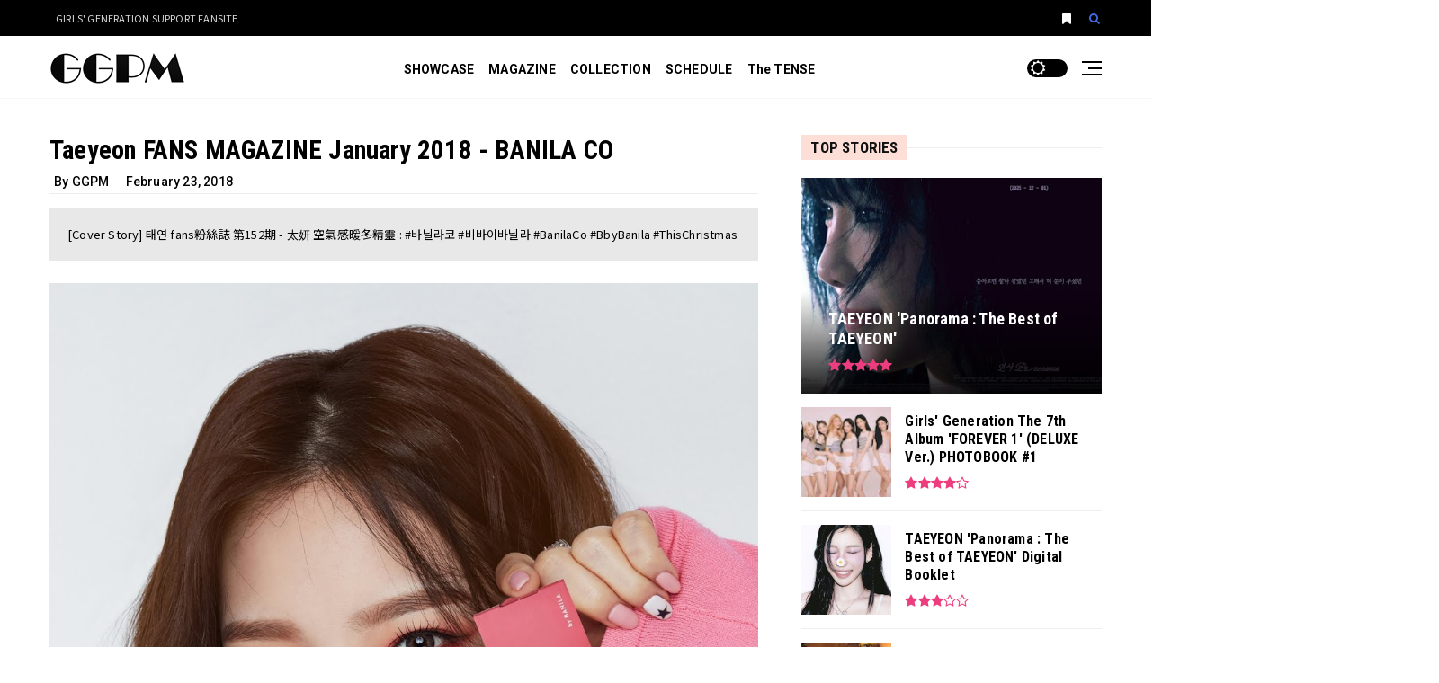

--- FILE ---
content_type: text/html; charset=UTF-8
request_url: https://www.ggpm2012.com/2018/02/P02.html
body_size: 79417
content:
<!DOCTYPE html>
<html class='v2' dir='ltr' lang='en'>


<head>
<title>Taeyeon FANS MAGAZINE January 2018 - BANILA CO | GGPM</title>
<meta charset='UTF-8'/>
<meta content='width=device-width,initial-scale=1.0,minimum-scale=1.0,maximum-scale=1.0' name='viewport'/>
<meta content='IE=edge' http-equiv='X-UA-Compatible'/>
<meta content='max-image-preview:large' name='robots'/>
<meta content='gWHcPlUYgiI0JOR24VeM6JgNA7e6GDUJqNfFzrSsFug' name='google-site-verification'/>
<meta content='5C0A28C6F602196E395FA65BCCA93997' name='msvalidate.01'/>
<meta content='0f8c32c86a7d67c1f11852165c908e365a816af8' name='naver-site-verification'/>
<meta content='9e6cf948edf487c2744c9f673adc69c9' name='p:domain_verify'/>
<link href='https://www.ggpm2012.com/2018/02/P02.html' rel='canonical'/>
<link href='//www.blogger.com' rel='dns-prefetch'/>
<link href='//blogger.googleusercontent.com' rel='dns-prefetch'/>
<link href='//1.bp.blogspot.com' rel='dns-prefetch'/>
<link href='//2.bp.blogspot.com' rel='dns-prefetch'/>
<link href='//3.bp.blogspot.com' rel='dns-prefetch'/>
<link href='//4.bp.blogspot.com' rel='dns-prefetch'/>
<link href='//lh3.googleusercontent.com' rel='dns-prefetch'/>
<link href='//www.youtube.com' rel='dns-prefetch'/>
<link href='//i.ytimg.com' rel='dns-prefetch'/>
<link href='//cdnjs.cloudflare.com' rel='dns-prefetch'/>
<link href='//ajax.googleapis.com' rel='dns-prefetch'/>
<meta content='[Cover Story] 태연 fans粉絲誌 第152期 - 太妍 空氣感暖冬精靈 : #바닐라코 #비바이바닐라 #BanilaCo #BbyBanila #ThisChristmas' name='description'/>
<link href='https://blogger.googleusercontent.com/img/b/R29vZ2xl/AVvXsEi2zqD7-abChYuldjRF_MyEyZpIfOnPOpzoIYoFv_TNHStCwUPUGvOBqdi1nayuEfjCv5IDWuuDVmw61GS-Yu0hlW27ng3DzhssvmqtF1GySgNwKO_LmZJ-710fS_MuN5UTKYZFl8CjCiY/w0/Taeyeon+banila+co.+%2527B.+by+BANILA%2527+2017+P16.jpg' rel='image_src'/>
<meta content='blogger' name='generator'/>
<link href='https://www.ggpm2012.com/feeds/posts/default' rel='alternate' title='GGPM - Atom' type='application/atom+xml'/>
<link href='https://www.ggpm2012.com/feeds/posts/default?alt=rss' rel='alternate' title='GGPM - RSS' type='application/rss+xml'/>
<link href='https://www.ggpm2012.com/feeds/comments/default?alt=rss' rel='alternate' title='GGPM - Comments Feed' type='application/rss+xml'/>
<meta content='#000000' name='theme-color'/>
<meta content='#000000' name='msapplication-navbutton-color'/>
<meta content='#FFFFFF' name='msapplication-TileColor'/>
<meta content='https://lh3.googleusercontent.com/t2klfI47nTTip1hrkG8qvWj_RRmZi-bFxJs9skNaQxuoXOv1Ke9nVuoLepuXIDqaAgOd8pZ2AEf_-QgjI80=s0-tmp.png' name='msapplication-TileImage'/>
<meta content='black-translucent' name='apple-mobile-web-app-status-bar-style'/>
<meta content='yes' name='apple-mobile-web-app-capable'/>
<link href='https://www.ggpm2012.com/favicon.ico' rel='icon' type='image/x-icon'/>
<link href='https://www.ggpm2012.com/favicon.ico' rel='shortcut icon' type='image/x-icon'/>
<link href='https://lh3.googleusercontent.com/8ZxSrg4EvRafVU_T1_zAxtu5nbmYwL79o-9mxSbkku19zoT7Nj3oqTbPiinMZEdCQnqkEA764yghaRcANVQ=s0-tmp.png' rel='icon' sizes='32x32' type='image/png'/>
<link href='https://lh3.googleusercontent.com/NNr9s7f7GyzBgg2foYoUDOpvW8VPOoj7IwEngDckA9RS6r-lepivPSQLSoK7OEBA4cIR-9vIrXCXAFbJVTg=s0-tmp.png' rel='icon' sizes='96x96' type='image/png'/>
<link href='https://lh3.googleusercontent.com/AvhrGuGKoL7YYC6EJ1F68wr-Xz9td-6GFYGtnvzEhAuSFWqncRt_vhXOV5HY2UowevBIAKy9Jr4HLW-DAYQ=s0-tmp.png' rel='icon' sizes='192x192' type='image/png'/>
<link href='https://lh3.googleusercontent.com/579eCLpbuBloQVL6WzO0PaTOBWVIAaN1YmaAoDn8qqqh6y3-xMBPTpgM2lGa4XhRDNZk75wUAjzY-FPa5jI=s0-tmp.png' rel='apple-touch-icon' sizes='120x120'/>
<link href='https://lh3.googleusercontent.com/FDeY75TkMTyKCSxavzjLsMaqLaE15uF5kfisfalb9rcajP-Cob7KATYVdB3WlclLMvNcFAUkJf1CdRZzKYk=s0-tmp.png' rel='apple-touch-icon' sizes='152x152'/>
<link href='https://lh3.googleusercontent.com/HjgIkmDLZFZcv41RjZoH3U9xsgWceLEr1tRJl0SubKP9Yy0D9AZnnyMLElID3fnJc6xXbEAkbwcW2J1KqI8=s0-tmp.png' rel='apple-touch-icon' sizes='180x180'/>
<meta content='Taeyeon FANS MAGAZINE January 2018 - BANILA CO' property='og:title'/>
<meta content='https://www.ggpm2012.com/2018/02/P02.html' property='og:url'/>
<meta content='GGPM' property='og:site_name'/>
<meta content='article' property='og:type'/>
<meta content='[Cover Story] 태연 fans粉絲誌 第152期 - 太妍 空氣感暖冬精靈 : #바닐라코 #비바이바닐라 #BanilaCo #BbyBanila #ThisChristmas' property='og:description'/>
<meta content='Taeyeon FANS MAGAZINE January 2018 - BANILA CO' property='og:image:alt'/>
<meta content='https://blogger.googleusercontent.com/img/b/R29vZ2xl/AVvXsEi2zqD7-abChYuldjRF_MyEyZpIfOnPOpzoIYoFv_TNHStCwUPUGvOBqdi1nayuEfjCv5IDWuuDVmw61GS-Yu0hlW27ng3DzhssvmqtF1GySgNwKO_LmZJ-710fS_MuN5UTKYZFl8CjCiY/w0/Taeyeon+banila+co.+%2527B.+by+BANILA%2527+2017+P16.jpg' property='og:image'/>
<meta content='Taeyeon FANS MAGAZINE January 2018 - BANILA CO' name='twitter:title'/>
<meta content='https://www.ggpm2012.com/2018/02/P02.html' name='twitter:url'/>
<meta content='[Cover Story] 태연 fans粉絲誌 第152期 - 太妍 空氣感暖冬精靈 : #바닐라코 #비바이바닐라 #BanilaCo #BbyBanila #ThisChristmas' name='twitter:description'/>
<meta content='summary_large_image' name='twitter:card'/>
<meta content='Taeyeon FANS MAGAZINE January 2018 - BANILA CO' name='twitter:image:alt'/>
<meta content='https://blogger.googleusercontent.com/img/b/R29vZ2xl/AVvXsEi2zqD7-abChYuldjRF_MyEyZpIfOnPOpzoIYoFv_TNHStCwUPUGvOBqdi1nayuEfjCv5IDWuuDVmw61GS-Yu0hlW27ng3DzhssvmqtF1GySgNwKO_LmZJ-710fS_MuN5UTKYZFl8CjCiY/w0/Taeyeon+banila+co.+%2527B.+by+BANILA%2527+2017+P16.jpg' name='twitter:image:src'/>
<link as='style' href='https://cdnjs.cloudflare.com/ajax/libs/font-awesome/4.7.0/css/font-awesome.min.css' rel='stylesheet preload'/>
<link href='https://fonts.googleapis.com' rel='preconnect'/>
<link as='style' href='https://fonts.googleapis.com/css2?family=Noto+Sans+KR:wght@400;500;700&family=Roboto:wght@400;500;700&family=Roboto+Condensed:wght@400;700&display=swap' rel='stylesheet preload'/>
<link href='https://cdnjs.cloudflare.com/ajax/libs/bootstrap/4.6.2/css/bootstrap.min.css' rel='stylesheet'/>
<link href='https://cdnjs.cloudflare.com/ajax/libs/fancybox/3.5.7/jquery.fancybox.min.css' rel='stylesheet'/>
<style id='page-skin-1' type='text/css'><!--
:root{--border-top:0px;--border-bottom:1px;--header-border-color:#eeeeee}.comments{clear:both;margin-top:10px;margin-bottom:0}.comments .comments-content{margin-bottom:16px}.comments .comment .comment-actions a{padding-right:5px;padding-top:5px}.comments .comment .comment-actions a:hover{text-decoration:underline}.comments .comments-content .comment-thread ol{list-style-type:none;padding:0;text-align:left}.comments .comments-content .inline-thread{padding:.5em 1em}.comments .comments-content .comment-thread{margin:8px 0}.comments .comments-content .comment-thread:empty{display:none}.comments .comments-content .comment-replies{margin-left:36px;margin-top:1em}.comments .comments-content .comment{margin-bottom:16px;padding-bottom:8px}.comments .comments-content .comment:first-child{padding-top:16px}.comments .comments-content .comment:last-child{border-bottom:0;padding-bottom:0}.comments .comments-content .comment-body{position:relative}.comments .comments-content .user{font-style:normal;font-weight:bold}.comments .comments-content .icon.blog-author{display:inline-block;height:18px;margin:0 0 -4px 6px;width:18px}.comments .comments-content .datetime{margin-left:6px}.comments .comments-content .comment-header,.comments .comments-content .comment-content{margin:0 0 8px}.comments .comments-content .comment-content{text-align:justify}.comments .comments-content .owner-actions{position:absolute;right:0;top:0}.comments .comments-replybox{border:0;height:250px;width:100%}.comments .comment-replybox-single{margin-left:48px;margin-top:5px}.comments .comment-replybox-thread{margin-top:5px}.comments .comments-content .loadmore a{display:block;padding:10px 16px;text-align:center}.comments .thread-toggle{cursor:pointer;display:inline-block}.comments .continue{cursor:pointer}.comments .continue a{display:block;font-weight:bold;padding:.5em}.comments .comments-content .loadmore{cursor:pointer;margin-top:3em;max-height:3em}.comments .comments-content .loadmore.loaded{max-height:0;opacity:0;overflow:hidden}.comments .thread-chrome.thread-collapsed{display:none}.comments .thread-toggle{display:inline-block}.comments .thread-toggle .thread-arrow{display:inline-block;height:6px;margin:.3em;overflow:visible;padding-right:4px;width:7px}.comments .thread-expanded .thread-arrow{background:url("[data-uri]") no-repeat scroll 0 0 transparent}.comments .thread-collapsed .thread-arrow{background:url("[data-uri]") no-repeat scroll 0 0 transparent}.comments .avatar-image-container{float:left;max-height:36px;overflow:hidden;width:36px}.comments .avatar-image-container img{max-width:36px}.comments .comment-block{margin-left:48px;position:relative}.comments .hidden{display:none}@media screen and (max-device-width:480px){.comments .comments-content .comment-replies{margin-left:0}}table.tr-caption-container{padding:4px;margin-bottom:.5em}td.tr-caption{font-size:80%}.icon-action{border-style:none!important;margin:0 0 0 .5em!important;vertical-align:middle}.comment-action-icon{width:13px;height:13px;margin-top:3px}.item-control{display:none}.item-control a,.item-action a{text-decoration:none!important}.widget-item-control{float:right;height:20px;margin-top:-20px;position:relative;z-index:10}.widget-item-control a{opacity:.5}.widget-item-control a:hover{opacity:1}.owl-carousel .owl-wrapper:after{content:".";display:block;clear:both;visibility:hidden;line-height:0;height:0}.owl-carousel{display:none;position:relative;width:100%;-ms-touch-action:pan-y}.owl-carousel .owl-wrapper{display:none;position:relative;-webkit-transform:translate3d(0px,0px,0px)}.owl-carousel .owl-wrapper-outer{overflow:hidden;position:relative;width:100%}.owl-carousel .owl-wrapper-outer.autoHeight{-webkit-transition:height 500ms ease-in-out;-moz-transition:height 500ms ease-in-out;-ms-transition:height 500ms ease-in-out;-o-transition:height 500ms ease-in-out;transition:height 500ms ease-in-out}.owl-carousel .owl-item{float:left}.owl-controls .owl-page,.owl-controls .owl-buttons div{cursor:pointer}.owl-controls{-webkit-user-select:none;-khtml-user-select:none;-moz-user-select:none;-ms-user-select:none;user-select:none;-webkit-tap-highlight-color:rgba(0,0,0,0)}.grabbing{cursor:url(grabbing.png) 8 8,move}.owl-carousel.owl-wrapper,.owl-carousel.owl-item{-webkit-backface-visibility:hidden;-moz-backface-visibility:hidden;-ms-backface-visibility:hidden;-webkit-transform:translate3d(0,0,0);-moz-transform:translate3d(0,0,0);-ms-transform:translate3d(0,0,0)}.owl-theme .owl-controls{margin-top:10px;text-align:center}.owl-theme .owl-controls .owl-buttons div{color:#FFF;display:inline-block;zoom:1;*display:inline;margin:5px;padding:3px 10px;font-size:12px;-webkit-border-radius:30px;-moz-border-radius:30px;border-radius:30px;background:#869791;filter:Alpha(Opacity=50);opacity:.5}.owl-theme .owl-controls.clickable .owl-buttons div:hover{filter:Alpha(Opacity=100);opacity:1;text-decoration:none}.owl-theme .owl-controls .owl-page{display:inline-block;zoom:1;*display:inline}.owl-theme .owl-controls .owl-page span{display:block;width:12px;height:12px;margin:5px 7px;filter:Alpha(Opacity=50);opacity:.5;-webkit-border-radius:20px;-moz-border-radius:20px;border-radius:20px;background:#869791}.owl-theme .owl-controls .owl-page.active span,.owl-theme .owl-controls.clickable .owl-page:hover span{filter:Alpha(Opacity=100);opacity:1}.owl-theme .owl-controls .owl-page span.owl-numbers{height:auto;width:auto;color:#FFF;padding:2px 10px;font-size:12px;-webkit-border-radius:30px;-moz-border-radius:30px;border-radius:30px}.owl-item.loading{min-height:150px;background:url(https://blogger.googleusercontent.com/img/b/R29vZ2xl/AVvXsEimhY6no2riJ70LCZlD0-E5VAu8Wmik754ZurKh5tbYkUXxZ2H_Xgmu0EFpa6WurB_5lxNRdL8N6f1vYbSgmH78dHgUdAhSVfTOHftyReZP9b3cVHIFQEzwLS76kmKv73sfXgWBN7q3o58/s64/) no-repeat center center}html,body,div,span,applet,object,iframe,h1,h2,h3,h4,h5,h6,p,blockquote,pre,a,abbr,acronym,address,big,cite,code,del,dfn,em,img,ins,kbd,q,s,samp,small,strike,strong,sub,sup,tt,var,b,u,i,center,dl,dt,dd,ol,ul,li,fieldset,form,label,legend,table,caption,tbody,tfoot,thead,tr,th,td,article,aside,canvas,details,embed,figure,figcaption,footer,header,hgroup,menu,nav,output,ruby,section,summary,time,mark,audio,video{border:0;padding:0;font-size:100%;font:inherit;vertical-align:baseline}b,strong{font-weight:bolder}table{border-collapse:collapse;border-spacing:0}:focus{outline:0}video,object,embed{max-width:100%;height:auto}blockquote{font-family:Roboto Condensed;font-size:18px;font-style:italic;color:#999}blockquote{margin-left:0;margin-right:0;padding:30px 25px;border-left:5px solid rgba(0,0,0,.1)}ol,dl,ul{list-style-position:inside}i{font-style:italic}.CSS_LAYOUT_COMPONENT.CSS_LIGHTBOX_ATTRIBUTION_INDEX_CONTAINER{display:none}pre.code{overflow:auto;margin:15px 0;padding:20px;tab-size:2;position:relative;background:#f1f4f9;font-weight:normal;font-style:normal;font-size:.9em;line-height:1.6;box-sizing:border-box;-webkit-font-smoothing:auto;font-family:'Courier New',Courier,monospace;color:#777}pre.code .comment{font-style:italic;color:#95a5b3}.container,.container-fluid{padding-right:15px;padding-left:15px}@media(min-width:1440px){.margin-neutro-100{margin-left:-120px;margin-right:-120px}}@media(min-width:1200px){.container{max-width:1200px}}.row{margin-right:-25px;margin-left:-25px}.col-1,.col-2,.col-3,.col-4,.col-5,.col-6,.col-7,.col-8,.col-9,.col-10,.col-11,.col-12,.col,.col-auto,.col-sm-1,.col-sm-2,.col-sm-3,.col-sm-4,.col-sm-5,.col-sm-6,.col-sm-7,.col-sm-8,.col-sm-9,.col-sm-10,.col-sm-11,.col-sm-12,.col-sm,.col-sm-auto,.col-md-1,.col-md-2,.col-md-3,.col-md-4,.col-md-5,.col-md-6,.col-md-7,.col-md-8,.col-md-9,.col-md-10,.col-md-11,.col-md-12,.col-md,.col-md-auto,.col-lg-1,.col-lg-2,.col-lg-3,.col-lg-4,.col-lg-5,.col-lg-6,.col-lg-7,.col-lg-8,.col-lg-9,.col-lg-10,.col-lg-11,.col-lg-12,.col-lg,.col-lg-auto,.col-xl-1,.col-xl-2,.col-xl-3,.col-xl-4,.col-xl-5,.col-xl-6,.col-xl-7,.col-xl-8,.col-xl-9,.col-xl-10,.col-xl-11,.col-xl-12,.col-xl,.col-xl-auto{padding-right:25px;padding-left:25px}.blog-feeds,.feed-links,.hide,.quickedit,.jump-link{display:none}.Attribution{display:none!important;margin:0!important}.page_margin_top{margin-top:0px}.page_margin_bottom{margin-bottom:0px}@media(max-width:1199px){.page_margin_top{margin-top:0}.page_margin_bottom{margin-bottom:0}}#main,.section,.widget ul{margin:0;padding:0}.widget li,.BlogArchive #ArchiveList ul.flat li{padding:0}mark{padding:1px 5px;color:#fff;background:#007bff}.fbt-resize{width:100%;max-width:100%;height:100%;max-height:100%;position:relative;background-position:center;-webkit-background-size:cover;-moz-background-size:cover;background-size:cover;-o-background-size:cover}.item-thumbnail{position:relative}.post-thumbnail a:before,.FeaturedPost .img-thumb:before,.item-thumbnail:before,.fbt-resize:before{position:absolute;content:'';width:100%;height:100%;left:0;top:0;background-color:rgba(0,0,0,0);pointer-events:none;opacity:.3;-webkit-transition:opacity .2s ease-out;transition:opacity .2s ease-out}.post-thumbnail:hover a:before,.item-thumbnail:hover:before,.FeaturedPost .img-thumb:hover:before,.img-thumb:hover .fbt-resize:before{background-color:rgba(0,0,0,0.75)}h1,h2,h3,h4,h5,h6,h1 a,h2 a,h3 a,h4 a,h5 a,h6 a,.h1,.h2,.h3,.h4,.h5,.h6{color:#000000;margin:0}#footer-content h1,#footer-content h2,#footer-content h3,#footer-content h4,#footer-content h5,#footer-content h6,#footer-content h1 a,#footer-content h2 a,#footer-content h3 a,#footer-content h4 a,#footer-content h5 a,#footer-content h6 a,#footer-content .h1,#footer-content .h2,#footer-content .h3,#footer-content .h4,#footer-content .h5,#footer-content .h6{color:#ffffff;margin:0}h1,.h1{font:700 29px Roboto Condensed, sans-serif;line-height:34px}h2,.h2{font:700 26px Roboto Condensed, sans-serif;line-height:30px}h3,.h3{font:700 23px Roboto Condensed, sans-serif;line-height:27px}h4,.h4{font:700 20px Roboto Condensed, sans-serif;line-height:24px}h5,.h5{font:700 18px Roboto Condensed, sans-serif;line-height:22px}h6,.h6{font:700 16px Roboto Condensed, sans-serif;line-height:20px}.cookie-choices-info{background-color:#EE3D7E!important;bottom:30px!important;top:auto!important;left:auto!important;right:30px!important;width:30%!important;padding-bottom:30px!important;border-radius:15px;z-index:11111!important}@media(max-width:1199px){.cookie-choices-info{width:50%!important}}@media(max-width:991px){.cookie-choices-info{width:100%!important;bottom:0!important;left:0!important;border-radius:0}}.cookie-choices-info .cookie-choices-text{color:#ffffff!important;font-size:12px!important;line-height:1.6em!important;font-family:Open Sans,sans-serif!important}.cookie-choices-info .cookie-choices-buttons{margin-top:10px!important}.cookie-choices-info .cookie-choices-button{font-weight:400!important;font-family:Open Sans,sans-serif!important;font-size:12px!important;text-transform:none!important;color:#fff!important;background-color:#000000!important;padding:6px 15px!important;border-radius:3px!important}.display-table{display:table;width:100%;height:100%}.display-table-cell{display:table-cell;vertical-align:middle}html{overflow-x:hidden}body{font:400 14px Noto Sans KR, sans-serif;line-height:21px;color:#000000;background:#ffffff none no-repeat scroll center center;letter-spacing:.2px;overflow-x:hidden;overflow-y:auto}a{color:#4169E1;outline:0;-webkit-transition:color .20s,background .20s,opacity .20s;transition:color .20s,background .20s,opacity .20s}#footer-content a,#footer-content p{color:#ffffff}a:hover{color:#EE3D7E;text-decoration:none;outline:0}#footer-content a:hover{color:#EE3D7E}a:focus{outline:0;background:0}:focus{outline:0}.page-wrapper{position:relative;background:#ffffff;max-width:1920px;-webkit-box-shadow:0 0 0px rgba(0,0,0,0.1);-moz-box-shadow:0 0 0px rgba(0,0,0,0.1);box-shadow:0 0 0px rgba(0,0,0,0.1)}#outer-wrapper{margin-top:0px}.border-bottom{border-bottom:1px solid #eeeeee}.border-top{border-top:1px solid #eeeeee}.border-right{border-right:1px solid #eeeeee}.border-left{border-left:1px solid #eeeeee}.border{border:1px solid #eeeeee}.fbt-left-sidebar #main-wrapper{padding-right:25px!important}@media(min-width:992px){.fbt-left-sidebar #main-wrapper{padding-left:0!important}.fbt-left-sidebar #sidebar-wrapper{padding-left:25px!important;padding-right:3rem}}@media(max-width:991px){#main-wrapper{border-right:0}.fbt-left-sidebar #main-wrapper{border-left:0}}@media(min-width:992px){.item #main-wrapper .widget.Blog,#main-wrapper .widget:last-child{margin-bottom:0!important}#main-wrapper{padding-bottom:5px}#sidebar-wrapper{padding-bottom:3px}}#sidebar-wrapper .widget:last-child{margin-bottom:0!important}.post{position:relative}.post-thumbnail{z-index:1;position:relative;overflow:hidden;width:360px;height:240px;float:left;margin:0 30px 0 0}.post-thumbnail a{display:block;width:100%;height:240px;overflow:hidden}.index .post:hover .post-title a,.archive .post:hover .post-title a{color:#EE3D7E!important}.index .post-outer,.archive .post-outer{visibility:hidden;margin-bottom:25px;padding-bottom:25px;border-bottom:1px solid #eeeeee}.index .post-outer:last-child,.archive .post-outer:last-child{margin:0;padding:0;border:0}.index .post-outer:last-child,.archive .post-outer:last-child{margin-bottom:0}@media(max-width:1199px){.index .post-outer,.archive .post-outer{margin-bottom:20px}.index .post,.archive .post{display:block}.post-thumbnail{display:block;width:100%;margin:0 0 15px 0}.index article,.archive article{padding:0;margin-top:10px;display:block}}.item article,.static_page article{font:500 16px Noto Sans KR, sans-serif;line-height:1.8em;color:#000000;margin-bottom:10px;padding:0 0 20px;border-bottom:1px solid #ececec}.static_page article{border-bottom:0!important}.post-meta{font:400 12px Roboto, sans-serif;margin-top:19px}.post-meta .post-author{color:#000000;font-weight:700}.post-meta .post-timestamp{color:#777777}.post-timestamp{margin-left:0}.post-meta span{margin-right:10px}.post-meta span span{margin-right:0}.post-meta-item{font:500 14px Roboto, sans-serif;color:#000;padding:10px 0 5px 5px}.post-meta-item span{margin-right:15px}.post-meta-item span span{margin-right:0}.post-meta-item .fbt-edit span,.post-meta-item .fbt-edit i{color:#e6be8a;font-style:italic}.blog-posts{margin:0;position:relative}.index .post-labels,.archive .post-labels{position:absolute;left:0;top:0;z-index:10;margin-top:0px;margin-left:0px}.index .post-labels a,.archive .post-labels a{padding:3px 8px 5px;background-color:#9aacd4;transition:all .3s ease-in-out}.index .post-labels a:hover,.archive .post-labels a:hover{background-color:#EE3D7E}.index .post-labels:hover a,.archive .post-labels:hover a{color:#ffffff}.index .post-labels a,.archive .post-labels a{color:#ffffff;font:bold 10px Roboto, sans-serif;text-transform:uppercase}.fbt-excerpt{margin:19px 5px 0}.fbt-excerpt p{font:400 14px Noto Sans KR, sans-serif;line-height:1.5;color:#000000;opacity:.8}.Blog .fbt-excerpt p{margin-bottom:0}.item .post-body img{max-width:100%;height:auto}.fbt-featured-image{width:100%;max-width:100%;overflow:hidden;box-shadow:0 0px 0px -0px rgba(0,0,0,0.6);border-radius:3rem 0!important;margin-bottom:20px}.fbt-featured-image a{margin:0!important;padding:0}.fbt-featured-image img{width:100%;max-width:100%;height:100%;object-fit:cover}.status-msg-wrap{width:100%;background-color:#ffffff;color:#555;padding:30px 0;font-family:Roboto;font-size:98%}.index .status-msg-wrap{background-color:#ffffff;border:1px solid #EEE;padding:15px 0;margin-top:0;margin-bottom:30px}.status-msg-body{position:relative;padding:0;text-align:center}.status-msg-wrap a{padding-left:.4em;text-decoration:underline}.embed-responsive{margin-bottom:20px}.fbt-featured-image .embed-responsive{margin-bottom:0}@media(max-width:1199px){.index .post-labels a,.archive .post-labels a{top:0;margin-top:0}h1.post-title{font-size:32px;line-height:40px}}@media(max-width:575px){h1.post-title{font-size:25px;line-height:32px}}.item .featured-slider,.item .magazine-content,.item .fbt-blog-title{display:none}.item .widget.Blog{margin-bottom:40px!important}.widget.Blog{margin-top:0px}.sharepost{margin-bottom:30px;padding:0 0 10px 5px;border-bottom:1px solid #ececec}.post-share{float:left;width:100%;margin:0 0 30px 0}.post-share.bottom{margin:0 0 30px}.post-share li{margin:0 2px 2px 0;display:inline-block;font-size:10px;-webkit-border-radius:2px;-moz-border-radius:2px;-o-border-radius:2px;border-radius:2px}.post-share li a{position:relative;margin:0 0 0 1px;padding:10px 15px 9px;font-weight:400;text-align:center;vertical-align:middle;color:#fff;font-size:12px;display:inline-block;-webkit-border-radius:2px;-moz-border-radius:2px;-o-border-radius:2px;border-radius:2px;transition:all .3s ease-in-out;-moz-transition:all .3s ease-in-out;-webkit-transition:all .3s ease-in-out;-o-transition:all .3s ease-in-out}.post-share .fa{top:1px;font-size:14px;padding-right:12px;position:relative;border-right:1px solid rgba(255,255,255,.35)}.post-share ul{list-style:none;margin:0;padding:0}.post-share .facebook-share,a.facebook.fbt-share{background-color:#516eab}.post-share .twitter-share,a.twitter.fbt-share{background-color:#29c5f6}.post-share .google-share,a.linkedin.fbt-linkedin{background-color:#0077b5}.post-share .pinterest-share,a.pinterest.fbt-pinterest{background-color:#ca212a}.post-share .email.fbt-email{background-color:#676869}span.social-text{margin-left:5px}@media(max-width:767px){span.social-text{display:none}.post-share .fa{border-right:0;padding-right:0}}.post-share li a:hover{color:#fff;opacity:.8}.fbt-snippets{padding:15px 0 25px;border-top:1px solid #ececec}.fbt-snippets .fbt-item-excerpt{background:#e8e8e8;padding:20px}#random-posts{margin:15px 0 0;padding-left:10px}#random-posts .post-item{margin-bottom:3px}#random-posts .post-item i{margin-right:10px;color:#EE3D7E}#random-posts .post-item a{color:#EE3D7E;line-height:18px}#random-posts .post-item a:hover{color:#000000;text-decoration:underline}#related-posts{margin-bottom:0;background-color:#fdeacc;padding:25px 20px 0}#related-posts .img-thumb{height:170px;margin-bottom:15px;box-shadow:rgba(0,0,0,0.4) 0 2px 4px,rgba(0,0,0,0.3) 0 7px 13px -3px,rgba(0,0,0,0.2) 0 -3px 0 inset}#related-posts .post-item h6{color:#393939}#related-posts .post-item:hover h6{color:#f49ea8}#related-posts .post-meta{margin-top:10px}#related-posts .post-content{padding:0 10px}@media(max-width:991px){.rp-item{margin-bottom:30px}}#comments{line-height:1.5em;margin-top:25px}.comments .comment-block{margin-left:0;margin-bottom:25px}.comments .comments-content .comment{margin-bottom:16px;padding-bottom:8px;border-bottom:1px solid #ececec}.comments .comments-content .comment-content{margin:24px 0 15px;line-height:1.6em;font-size:16px}.comments .comments-content .comment{margin:0 0 25px;padding:0;border-bottom:1px solid #ececec}.comments .comments-content .comment-header{margin:0;display:inline-block}.comments .comments-content .user a:after{content:'say';margin-left:5px;font-size:12px;font-style:italic;display:inline;color:#BBB}.comments .comments-content .datetime a{color:#BBB;border-bottom:1px dashed;padding-bottom:2px}.comments .comments-content .comment-replies .comment{border-top:0}.comments .comments-content .comment:last-child{border-bottom:0;margin-bottom:15px}.comments .comments-content .user{font-style:normal;font-weight:500;display:block;margin:0;padding:0}.comments .comments-content .user a{color:#888;font-weight:500;font-size:15px}.comments .comments-content .icon.blog-author{margin:0!important;display:none!important}.comments .comments-content .datetime{font-size:12px;margin-left:0}.comments .avatar-image-container{max-height:60px;overflow:hidden;width:60px;border-radius:3px;margin-right:15px;float:left}.comments .avatar-image-container img{max-width:100%}.comments .comment .comment-actions a{background:#000;font-size:11px;text-transform:uppercase;margin-right:5px;padding:5px 15px;color:#fff;border-radius:2px}.comments .comment .comment-actions a:hover{text-decoration:none;background:#EE3D7E;color:rgba(0,0,0,0.4)}.comments .comments-content .comment:first-child{padding-top:4px}#comments iframe{margin:0 0 -20px;max-width:none;width:100%;position:relative;z-index:0;height:210px}.blogger-iframe-colorize{display:block!important}.sidebar img{max-width:100%;height:auto}.advertisement{margin:0 auto;text-align:center}.advertisement span{color:#bbb;font-family:'Roboto';font-size:11px;display:block;margin-bottom:1px}#sidebar-wrapper .widget{position:relative}.loader-mask{position:absolute;margin:0;padding:0;top:0;left:0;width:100%;height:100%;background-color:#f9f9f9;z-index:1}@keyframes seq-preloader{50%{opacity:1}100%{opacity:0}}.seq-preloader{visibility:visible;opacity:1;position:absolute;z-index:9999;height:100%;width:100%;top:0;left:0;right:0;bottom:0}.seq-preloader.seq-preloaded{opacity:0;visibility:hidden;transition:visibility 0s .5s,opacity .5s}.seq-preload-indicator{overflow:visible;position:absolute;top:50%;left:50%;transform:translate(-50%,-50%)}.seq-preload-circle{display:inline-block;height:30px;width:30px;fill:#EE3D7E;opacity:0;animation:seq-preloader 1.25s infinite}.seq-preload-circle-2{animation-delay:.15s}.seq-preload-circle-3{animation-delay:.3s}.seq-preload-indicator-fallback{width:42px;overflow:visible}.seq-preload-indicator-fallback .seq-preload-circle{width:8px;height:8px;background-color:#f96d38;border-radius:100%;opacity:1;display:inline-block;vertical-align:middle}.seq-preload-indicator-fallback .seq-preload-circle-2{margin-left:3px;margin-right:3px;width:12px;height:12px}.seq-preload-indicator-fallback .seq-preload-circle-3{width:16px;height:16px}.magazine-content{position:relative}.magazine-content.no-items{margin-bottom:-60px}.magazine-content.no-items .loader-mask{display:none}.fbt-title-caption{position:absolute;width:100%;height:auto;bottom:0;background:linear-gradient(to top,rgba(0,0,0,.9) 0,rgba(0,0,0,0) 100%);padding:20px 30px 22px;border-radius:0 0 0px 0px;z-index:10}.fbt-title-caption h3,.fbt-title-caption h1{color:#fff}.fbt-title-caption .post-meta{margin-top:15px}.fbt-title-caption .post-meta .post-author{color:#fff}.fbt-title-caption .post-meta .post-timestamp{color:rgba(255,255,255,0.85)}.post-info{font:400 12px Roboto, sans-serif;margin-top:5px;color:#EE3D7E}.post-info span{margin-right:10px}.post-info .author{font-weight:700;color:#000000}.post-item:hover h3{color:#EE3D7E}.post-item:hover .fbt-title-caption h3{color:rgba(255,255,255,.99)}.video-icon{position:absolute;top:15px;left:15px;width:42px;height:42px;text-align:center;border-radius:100%;transition:all .2s ease-in-out;color:#fff;border:2px solid #fff;font-size:18px;background:rgba(0,0,0,0.2)}.video-icon i{text-align:center;margin-left:3px;line-height:38px}.post-item:hover .video-icon{color:#EE3D7E}.post-item.small .video-icon,.small .video-icon{display:none}@media(max-width:991px){.video-icon{left:auto;right:10px}}.img-thumb{position:relative}.img-thumb,.post-thumbnail,.FeaturedPost img,.item-thumbnail,.item .post-body img,.fbt-featured-image{border-radius:0px;overflow:hidden;box-shadow:0 0px 0px -0px rgba(0,0,0,0.6)}.slider-content .owl-carousel .post-item .img-thumb{border-radius:0px;overflow:hidden;box-shadow:0 0px 0px -0px rgba(0,0,0,0.6)!important}.grid-tween-list .post-item.big{margin:0 0 15px}.grid-tween-list .post-item.small{margin:0}.grid-tween-list .post-item.small{margin-bottom:15px;padding-bottom:15px;border-bottom:1px solid #eeeeee}.grid-tween-list .post-item.big .img-thumb{width:100%;height:410px;position:relative}.grid-tween-list .post-item.small .img-thumb{width:110px;height:110px;float:left;margin:0 15px 0 0}.grid-tween-list .post-item.small .post-meta{margin-top:10px}.widget.grid-tween-list_container{margin-bottom:-10px}#main-wrapper .widget.grid-tween-list_container:last-child{margin-bottom:-10px!important}.grid-tween-list_container div[class*="col-"]{padding-left:12.5px;padding-right:12.5px}.grid-tween-list_container .row{margin-left:-12.5px;margin-right:-12.5px}.grid-tween-list-light .post-item.big .img-thumb{width:100%;height:270px;margin-bottom:15px}.grid-tween-list-light .post-item.small .img-thumb{width:100px;height:100px;float:left;margin:0 15px 0 0}.grid-tween-list-light .post-item.small .post-meta{margin-top:10px}.grid-tween-list-light .post-item.small{margin:0}.grid-tween-list-light .post-item.small{margin-bottom:15px;padding-bottom:15px;border-bottom:1px solid #eeeeee}.widget.grid-tween-list-light_container{margin-bottom:-10px}#main-wrapper .widget.grid-tween-list-light_container:last-child{margin-bottom:-10px!important}.grid-tween-list-light_container div[class*="col-"]{padding-left:12.5px;padding-right:12.5px}.grid-tween-list-light_container .row{margin-left:-12.5px;margin-right:-12.5px}.grid-gallery .post-item{margin-bottom:20px;padding-bottom:15px;border-bottom:1px solid #eeeeee}.grid-gallery .post-item.small-gallery .img-thumb{width:100%;height:170px;margin:0 0 15px}.grid-gallery .post-item.small-gallery .post-content{padding:0 10px}.grid-gallery .post-item.small-gallery .post-meta{margin-top:10px}.widget.grid-gallery_container{margin-bottom:-20px}#main-wrapper .widget.grid-gallery_container:last-child{margin-bottom:-20px!important}.grid-gallery_container div[class*="col-"]{padding-left:10px;padding-right:10px}.grid-gallery_container .row{margin-left:-10px;margin-right:-10px}.post-right-list .post-item.big{margin:0 0 10px;padding-bottom:15px;border-bottom:1px solid #eeeeee}.post-right-list .post-item.small{margin:0}.post-right-list .post-item.small{margin-bottom:15px;padding-bottom:15px;border-bottom:1px solid #eeeeee}.post-right-list .post-item.big .img-thumb{width:100%;height:312px;margin-bottom:15px}.post-right-list .post-item.big .post-content{padding:0 15px 0}.post-right-list .post-item.small .img-thumb{width:100px;height:100px;float:left;margin:0 15px 0 0;border-radius:100%;background-color:#fff}.post-right-list .post-item.small .post-meta{margin-top:10px}.widget.post-right-list_container{margin-bottom:-15px}#main-wrapper .widget.post-right-list_container:last-child{margin-bottom:-15px!important}.post-right-list_container div[class*="col-"]{padding-left:12.5px;padding-right:12.5px}.post-right-list_container .row{margin-left:-12.5px;margin-right:-12.5px}.post-right-list .fbt-excerpt p{margin:0}.widget.fbt-carousel_container{overflow:hidden;padding-bottom:0px!important;margin-bottom:-30px}#main-wrapper .widget.fbt-carousel_container:last-child{margin-bottom:-30px!important}.fbt-carousel_container .fbt-magazine-block{margin:0 -8px}.fbt-carousel_container .owl-item{height:320px}.fbt-carousel_container .post-item .img-thumb{height:290px}.fbt-carousel_container .owl-item .item{padding:0 8px}.fbt-carousel_container .fbt-title-caption{padding:20px}.fbt-carousel_container .owl-theme .owl-controls{position:static;margin:0;max-height:1px}.fbt-carousel_container .owl-theme .owl-controls .owl-buttons div{width:30px;height:35px;line-height:33px;background:rgba(0,0,0,0.5);border:0;margin:0;opacity:0}.fbt-carousel_container .owl-theme .owl-controls .owl-buttons div:hover{border:0}.fbt-carousel_container .owl-theme .owl-controls .owl-buttons .owl-next{position:absolute;top:45%;right:8px;-webkit-transform:translateY(-50%);transform:translateY(-50%)}.fbt-carousel_container .owl-theme .owl-controls .owl-buttons .owl-prev{position:absolute;top:45%;left:8px;-webkit-transform:translateY(-50%);transform:translateY(-50%)}.fbt-carousel_container .owl-theme .owl-controls .owl-buttons div.owl-next:after,.fbt-carousel_container .owl-theme .owl-controls .owl-buttons div.owl-prev:after{font-size:19px;color:#fff}.fbt-carousel_container .fbt-magazine-block:hover .owl-theme .owl-controls .owl-buttons div{opacity:1}.grid-big-list-light .post-item.big .img-thumb{width:100%;height:380px;margin-bottom:15px}.grid-big-list-light .post-item.small .img-thumb{width:100px;height:100px;float:left;margin:0 15px 0 0}.grid-big-list-light .post-item.small .post-meta{margin-top:10px}.grid-big-list-light .post-item.small{margin:0}.grid-big-list-light .post-item.small{margin-bottom:15px;padding-bottom:15px;border-bottom:1px solid #eeeeee}.grid-big-list-light .fbt-title-caption{height:60%;text-align:center;padding:0 10%;background:transparent}.grid-big-list-light .hero_read_more{border:1px solid #fff;color:#fff;padding:5px 10px 6px;background:rgba(0,0,0,0.4);text-transform:uppercase;margin-top:20px;display:inline-block}.grid-big-list-light .hero_read_more:hover{background:#EE3D7E;border-color:#EE3D7E;text-shadow:none}.widget.grid-big-list-light_container{margin-bottom:-15px}#main-wrapper .widget.grid-big-list-light_container:last-child{margin-bottom:-15px!important}.grid-big-list-light_container div[class*="col-"]{padding-left:12.5px;padding-right:12.5px}.grid-big-list-light_container .row{margin-left:-12.5px;margin-right:-12.5px}.post-right-grid .post-item.big{margin:0 0 20px;padding-bottom:15px;border-bottom:1px solid #eeeeee}.post-right-grid .post-item.small{margin:0 0 20px;padding-bottom:15px;border-bottom:1px solid #eeeeee}.post-right-grid .post-item.big .img-thumb{width:100%;height:200px;margin-bottom:15px}.post-right-grid .post-item.big .post-content{padding:0 15px}.post-right-grid .post-item.small .img-thumb{width:100%;height:100px;margin:0 0 10px}.post-right-grid .post-item.small .post-content{padding:0 10px}.post-right-grid .post-item.small .post-meta{margin-top:10px}.post-right-grid .fbt-excerpt p{margin-bottom:0}.widget.post-right-grid_container{margin-bottom:-20px}#main-wrapper .widget.post-right-grid_container:last-child{margin-bottom:-20px!important}.post-right-grid_container div[class*="col-"]{padding-left:12.5px;padding-right:12.5px}.post-right-grid_container .row{margin-left:-12.5px;margin-right:-12.5px}.post-right-grid_container .row .row div[class*="col-"]{padding-left:10px;padding-right:10px}.post-right-grid_container .row .row{margin-left:-10px;margin-right:-10px}.post-right-grid .post-item.small .post-content h3{font-size:15px}.widget.fbt-carousel-grid_container{overflow:hidden}.fbt-carousel-grid_container .fbt-magazine-block{margin:0 -10px}.fbt-carousel-grid .post-item .img-thumb{height:170px;margin:0 0 15px}.fbt-carousel-grid .owl-item .item{padding:0 10px}.fbt-carousel-grid .owl-item .item .post-content{padding:0 10px}.fbt-carousel-grid .owl-item .item .post-meta{margin-top:10px}.fbt-carousel-grid .post-item.small-gallery{padding-bottom:15px;border-bottom:1px solid #eeeeee}.fbt-carousel-grid .owl-theme .owl-controls{position:static;margin:0;max-height:1px}.fbt-carousel-grid .owl-theme .owl-controls .owl-buttons div{width:30px;height:35px;line-height:33px;background:rgba(0,0,0,0.5);border:0;margin:0;opacity:0}.fbt-carousel-grid .owl-theme .owl-controls .owl-buttons div:hover{border:0}.fbt-carousel-grid .owl-theme .owl-controls .owl-buttons .owl-next{position:absolute;top:35%;right:11px;-webkit-transform:translateY(-50%);transform:translateY(-50%)}.fbt-carousel-grid .owl-theme .owl-controls .owl-buttons .owl-prev{position:absolute;top:35%;left:11px;-webkit-transform:translateY(-50%);transform:translateY(-50%)}.fbt-carousel-grid .owl-theme .owl-controls .owl-buttons div.owl-next:after,.fbt-carousel-grid .owl-theme .owl-controls .owl-buttons div.owl-prev:after{font-size:19px;color:#fff}.fbt-carousel-grid_container .fbt-magazine-block:hover .fbt-carousel-grid .owl-theme .owl-controls .owl-buttons div{opacity:1}.grid-big-list-light-slider .post-item.big .img-thumb{width:100%;height:400px;margin-bottom:15px}.grid-big-list-light-slider .post-item.small .img-thumb{width:100px;height:100px;float:left;margin:0 15px 0 0;border-radius:100%;background-color:#fff}.grid-big-list-light-slider .post-item.small .post-meta{margin-top:10px}.grid-big-list-light-slider .post-item.small{margin:0}.grid-big-list-light-slider .post-item.small{margin-bottom:15px;padding-bottom:15px;border-bottom:1px solid #eeeeee}.grid-big-list-light-slider .fbt-title-caption{height:60%;text-align:center;padding:0 15%;background:transparent}.grid-big-list-light-slider .hero_read_more{border:1px solid #fff;color:#fff;padding:5px 10px 6px;background:rgba(0,0,0,0.4);text-transform:uppercase;margin-top:20px;display:inline-block}.grid-big-list-light-slider .hero_read_more:hover{background:#EE3D7E;border-color:#EE3D7E;text-shadow:none}.widget.grid-big-list-light-slider_container{margin-bottom:-15px}#main-wrapper .widget.grid-big-list-light-slider_container:last-child{margin-bottom:-15px!important}.fbt-carousel-hero .owl-theme .owl-controls{position:static;margin:0;max-height:1px}.fbt-carousel-hero .owl-theme .owl-controls .owl-pagination{display:block;position:absolute;left:50%;bottom:20px;transform:translateX(-50%)}.fbt-carousel-hero .owl-theme .owl-controls .owl-buttons div{width:35px;height:35px;line-height:33px;background:rgba(255,255,255,0.3);border:0;margin:0}.fbt-carousel-hero .owl-theme .owl-controls .owl-buttons div:hover{border:0;background:rgba(0,0,0,0.5)}.fbt-carousel-hero .owl-theme .owl-controls .owl-buttons .owl-next{position:absolute;top:50%;right:1%;border-radius:100%;-webkit-transform:translateY(-50%);transform:translateY(-50%)}.fbt-carousel-hero .owl-theme .owl-controls .owl-buttons .owl-prev{position:absolute;top:50%;left:1%;border-radius:100%;-webkit-transform:translateY(-50%);transform:translateY(-50%)}.fbt-carousel-hero .owl-theme .owl-controls .owl-buttons div.owl-next:after,.fbt-carousel-hero .owl-theme .owl-controls .owl-buttons div.owl-prev:after{font-size:19px;color:#fff}.grid-big-list-light-slider_container div[class*="col-"]{padding-left:12.5px;padding-right:12.5px}.grid-big-list-light-slider_container .row{margin-left:-12.5px;margin-right:-12.5px}.slider-content h2{display:none}.slider-content div[class*="col-"]{padding:0 1px}.slider-content .widget{margin-bottom:60px!important;margin-top:0px!important}.slider-content .post-item .img-thumb{box-shadow:none}.slider-content .fbt-magazine-block{display:none}.fbt-magazine-block .post-category{display:inline-block;text-decoration:none;color:#ffffff;font:bold 10px Roboto, sans-serif;line-height:13px;text-transform:uppercase;background:#9aacd4;padding:4px 8px;margin-bottom:15px;transition:.2s ease-in-out}.fbt-magazine-block .post-item:hover .post-category{background:#EE3D7E;color:#ffffff}.slider-gallery{padding-left:24px;padding-right:24px;box-shadow:0 0px 0px -0px rgba(0,0,0,0.6)}.slider-gallery .post-item .img-thumb{height:370px;box-shadow:none;position:relative}@media(min-width:1200px){.slider-gallery .post-item .img-thumb{height:calc(370px + 130px)}}@media(max-width:991px){.slider-gallery .post-item .img-thumb{height:185px}.slider-gallery div[class*="col-"]:nth-child(1),.slider-gallery div[class*="col-"]:nth-child(2){padding-bottom:2px}}@media(max-width:575px){.slider-gallery .post-item .img-thumb{height:110px}.slider-gallery div[class*="col-"]:nth-child(3){padding-bottom:2px}.slider-gallery .post-meta{display:none}}.fbt-big-slider-grid .big .post-item .img-thumb{height:430px}.fbt-big-slider-grid .medium .post-item .img-thumb{height:238px}.fbt-big-slider-grid .small .post-item .img-thumb{height:190px}@media(min-width:1200px){.fbt-big-slider-grid .big .post-item .img-thumb{height:500px}.fbt-big-slider-grid .medium .post-item .img-thumb{height:278px}.fbt-big-slider-grid .small .post-item .img-thumb{height:220px}}.fbt-big-slider-grid{padding-left:24px;padding-right:24px;box-shadow:0 0px 0px -0px rgba(0,0,0,0.6)}.fbt-big-slider-grid .small-grid{padding-left:24px;padding-right:24px}.fbt-big-slider-grid div[class*="col-"].medium{padding-bottom:2px}@media(max-width:991px){.fbt-big-slider-grid div[class*="col-"].medium{padding-bottom:0}.fbt-big-slider-grid div[class*="col-"].big{padding-bottom:2px}.fbt-big-slider-grid .big .post-item .img-thumb{height:238px}.fbt-big-slider-grid .medium .post-item .img-thumb{height:190px}.fbt-big-slider-grid .small-grid .medium .fbt-title-caption h3{font-size:14px;line-height:20px}.fbt-big-slider-grid .medium .post-meta{display:none}}@media(max-width:767px){.fbt-big-slider-grid div[class*="col-"].medium{padding-bottom:2px}.fbt-big-slider-grid .big .fbt-title-caption h3{font-size:22px;line-height:27px}.fbt-big-slider-grid .big .post-item .img-thumb{height:190px}.fbt-big-slider-grid .medium .post-item .img-thumb,.fbt-big-slider-grid .small .post-item .img-thumb{height:120px}}@media(max-width:575px){.fbt-big-slider-grid div[class*="col-"].small:last-child{padding-top:2px}.fbt-big-slider-grid .big .fbt-title-caption h3{font-size:14px;line-height:20px}.fbt-big-slider-grid .img-thumb{height:110px!important}.fbt-big-slider-grid .big .post-meta{display:none}}.fbt-big-slider-grid_four{padding-left:24px;padding-right:24px;box-shadow:0 0px 0px -0px rgba(0,0,0,0.6)}.fbt-big-slider-grid_four .small-grid{padding-left:24px;padding-right:24px}.fbt-big-slider-grid_four .big .img-thumb{height:430px}.fbt-big-slider-grid_four .small .img-thumb{height:214px}@media(min-width:1200px){.fbt-big-slider-grid_four .big .img-thumb{height:500px}.fbt-big-slider-grid_four .small .img-thumb{height:249px}}.fbt-big-slider-grid_four .small:nth-child(1),.fbt-big-slider-grid_four .small:nth-child(2){padding-bottom:2px}@media(max-width:991px){.fbt-big-slider-grid_four .small .img-thumb{height:106px}.fbt-big-slider-grid_four .small:nth-child(3){padding-bottom:2px}.fbt-big-slider-grid_four .small .post-meta{display:none}}@media(max-width:767px){.fbt-big-slider-grid_four div[class*="col-"].big{padding-bottom:2px}.fbt-big-slider-grid_four .big .img-thumb{height:230px}.fbt-big-slider-grid_four .small:nth-child(3){padding-bottom:0}}@media(max-width:575px){.fbt-big-slider-grid_four .small .fbt-title-caption{display:none}}.fbt-big-slider-grid_five .big .post-item .img-thumb{height:430px}.fbt-big-slider-grid_five .medium .post-item .img-thumb{height:430px}.fbt-big-slider-grid_five .small .post-item .img-thumb{height:142px}@media(min-width:1200px){.fbt-big-slider-grid_five .big .post-item .img-thumb{height:500px}.fbt-big-slider-grid_five .medium .post-item .img-thumb{height:500px}.fbt-big-slider-grid_five .small:first-child .post-item .img-thumb{height:177px}.fbt-big-slider-grid_five .small:last-child .post-item .img-thumb{height:177px}}.fbt-big-slider-grid_five{padding-left:24px;padding-right:24px;box-shadow:0 0px 0px -0px rgba(0,0,0,0.6)}.fbt-big-slider-grid_five .small-grid{padding-left:24px;padding-right:24px}.fbt-big-slider-grid_five .small:nth-child(1),.fbt-big-slider-grid_five .small:nth-child(2){padding-bottom:2px}.fbt-big-slider-grid_five .img-thumb{position:relative}.fbt-big-slider-grid_five .img-thumb::before{position:absolute;content:'';width:100%;height:100%;left:0;top:0;z-index:1;pointer-events:none}.fbt-big-slider-grid_five .big .post-item .img-thumb::before{background:rgba(8,38,240,0.35)}.fbt-big-slider-grid_five .medium .post-item .img-thumb::before{background:rgba(247,141,99,0.35)}.fbt-big-slider-grid_five .small:nth-child(1) .post-item .img-thumb::before{background:rgba(88,219,11,0.35)}.fbt-big-slider-grid_five .small:nth-child(2) .post-item .img-thumb::before{background:rgba(163,80,235,0.35)}.fbt-big-slider-grid_five .small:nth-child(3) .post-item .img-thumb::before{background:rgba(255,153,0,0.35)}@media(max-width:991px){.fbt-big-slider-grid_five .small .post-item .img-thumb,.fbt-big-slider-grid_five .medium .post-item .img-thumb{height:106px}.fbt-big-slider-grid_five div[class*="col-"].medium{padding-bottom:2px}.fbt-big-slider-grid_five .small .post-meta,.fbt-big-slider-grid_five .medium .post-meta{display:none}.fbt-big-slider-grid_five .medium .fbt-title-caption h3,.fbt-big-slider-grid_five .small .fbt-title-caption h3{font-size:14px;line-height:20px}.fbt-big-slider-grid_five .medium .post-category,.fbt-big-slider-grid_five .small .post-category{display:none}}@media(max-width:767px){.fbt-big-slider-grid_five div[class*="col-"].big{padding-bottom:2px}.fbt-big-slider-grid_five .big .post-item .img-thumb{height:214px}.fbt-big-slider-grid_five .small:nth-child(3){padding-bottom:0}.fbt-big-slider-grid_five .small-grid{height:214px;overflow-x:hidden;overflow-y:scroll}.fbt-big-slider-grid_five .small-grid::-webkit-scrollbar{width:6px;height:6px}.fbt-big-slider-grid_five .small-grid::-webkit-scrollbar-track{background:#eee}.fbt-big-slider-grid_five .small-grid::-webkit-scrollbar-thumb{background:rgba(0,0,0,0.4);border-radius:10px}.fbt-big-slider-grid_five .medium .post-category,.fbt-big-slider-grid_five .small .post-category{display:inline-block}}.fbt-big-slider-grid_five_full .big .post-item .img-thumb{height:490px}.fbt-big-slider-grid_five_full .medium .post-item .img-thumb{height:490px}.fbt-big-slider-grid_five_full .small .post-item .img-thumb{height:162px}.fbt-big-slider-grid_five_full{margin-left:-1px;margin-right:-1px;box-shadow:0 0px 0px -0px rgba(0,0,0,0.6)}.fbt-big-slider-grid_five_full .small-grid{padding-left:24px;padding-right:24px}.fbt-big-slider-grid_five_full .small:nth-child(1),.fbt-big-slider-grid_five_full .small:nth-child(2){padding-bottom:2px}@media(max-width:991px){.fbt-big-slider-grid_five_full .big .post-item .img-thumb{height:430px}.fbt-big-slider-grid_five_full .big .fbt-title-caption h3{font-size:22px;line-height:28px}.fbt-big-slider-grid_five_full .small .post-item .img-thumb,.fbt-big-slider-grid_five_full .medium .post-item .img-thumb{height:106px}.fbt-big-slider-grid_five_full div[class*="col-"].medium{padding-bottom:2px}.fbt-big-slider-grid_five_full .small .post-meta,.fbt-big-slider-grid_five_full .medium .post-meta{display:none}.fbt-big-slider-grid_five_full .medium .fbt-title-caption h3,.fbt-big-slider-grid_five_full .small .fbt-title-caption h3{font-size:14px;line-height:20px}}@media(max-width:767px){.fbt-big-slider-grid_five_full div[class*="col-"].big{padding-bottom:2px}.fbt-big-slider-grid_five_full .big .post-item .img-thumb{height:214px}.fbt-big-slider-grid_five_full .big .fbt-title-caption h3{font-size:20px;line-height:25px}.fbt-big-slider-grid_five_full .small:nth-child(3){padding-bottom:0}.fbt-big-slider-grid_five_full .small-grid{height:214px;overflow-x:hidden;overflow-y:scroll}.fbt-big-slider-grid_five_full .small-grid::-webkit-scrollbar{width:6px;height:6px}.fbt-big-slider-grid_five_full .small-grid::-webkit-scrollbar-track{background:#eee}.fbt-big-slider-grid_five_full .small-grid::-webkit-scrollbar-thumb{background:rgba(0,0,0,0.4);border-radius:10px}}.fbt-carousel_container-top{box-shadow:0 0px 0px -0px rgba(0,0,0,0.6)}.fbt-carousel_container-top .img-thumb{height:550px}.fbt-carousel_container-top .fbt-title-caption{height:70%;padding:0;background:transparent}.fbt-carousel_container-top .fbt-title-caption .container{height:100%}.slide-details{width:50%;position:relative;z-index:1}.fbt-carousel_container-top .fbt-title-caption h3{text-shadow:none}.slide-details p{color:#fff;font-size:15px}.slide-details .hero_read_more{border:1px solid #fff;color:#fff;padding:5px 15px 6px;text-transform:uppercase;display:inline-block}.slide-details .hero_read_more:hover{color:#EE3D7E;border-color:#EE3D7E}.fbt-carousel_container-top .owl-theme .owl-controls{position:static;margin:0;max-height:1px}.fbt-carousel_container-top .owl-theme .owl-controls .owl-buttons div{width:25px;height:115px;line-height:112px;background:rgba(0,0,0,0.5);border:0;margin:0}.fbt-carousel_container-top .owl-theme .owl-controls .owl-buttons div:hover{border:0}.fbt-carousel_container-top .owl-theme .owl-controls .owl-buttons .owl-next{position:absolute;top:50%;right:0;-webkit-transform:translateY(-50%);transform:translateY(-50%)}.fbt-carousel_container-top .owl-theme .owl-controls .owl-buttons .owl-prev{position:absolute;top:50%;left:0;-webkit-transform:translateY(-50%);transform:translateY(-50%)}.fbt-carousel_container-top .owl-theme .owl-controls .owl-buttons div.owl-next:after,.fbt-carousel_container-top .owl-theme .owl-controls .owl-buttons div.owl-prev:after{font-size:25px;color:#fff}.fbt-carousel_container-top .owl-theme .owl-controls .owl-pagination{display:block;position:absolute;left:50%;bottom:20px;transform:translateX(-50%)}.owl-theme .owl-controls .owl-page span{background:#ffeab9;margin:5px 3px;opacity:.6}@media(max-width:1199px){.fbt-carousel_container-top .img-thumb{height:450px}.slide-details{padding:25px;width:60%}.fbt-carousel_container-top .fbt-title-caption h3{font-size:22px;line-height:27px}.slide-details p{font-size:14px}}@media(max-width:991px){.slide-details{width:70%}.slide-details p{font-size:13px}}@media(max-width:767px){.slide-details p{display:none}.slide-details{width:90%;margin-left:auto!important;margin-right:auto!important}}@media(max-width:575px){.fbt-carousel_container-top .fbt-title-caption h3{font-size:19px;line-height:24px}}.widget.fbt-carousel_container-grid .owl-slider-wrapper{overflow:hidden}@media(min-width:1601px){.fbt-carousel_container-grid .post-item .img-thumb{height:380px}}@media(max-width:1600px){.fbt-carousel_container-grid .post-item .img-thumb{height:320px}}.fbt-carousel_container-grid .owl-item .item{padding:0 5px}.fbt-carousel_container-grid .post-meta{margin-bottom:7px}.fbt-carousel_container-grid .owl-theme .owl-controls{position:static;margin:0;max-height:1px}.fbt-carousel_container-grid .owl-theme .owl-controls .owl-buttons div{width:40px;height:40px;line-height:40px;background:rgba(0,0,0,0.5);border:0;margin:0;opacity:0}.fbt-carousel_container-grid .owl-theme .owl-controls .owl-buttons div:hover{border:0}.fbt-carousel_container-grid .owl-theme .owl-controls .owl-buttons .owl-next{position:absolute;top:160px;right:13px;-webkit-transform:translateY(-50%);transform:translateY(-50%)}.fbt-carousel_container-grid .owl-theme .owl-controls .owl-buttons .owl-prev{position:absolute;top:160px;left:11px;-webkit-transform:translateY(-50%);transform:translateY(-50%)}@media(min-width:1601px){.fbt-carousel_container-grid .owl-theme .owl-controls .owl-buttons .owl-next,.fbt-carousel_container-grid .owl-theme .owl-controls .owl-buttons .owl-prev{top:190px}}.fbt-carousel_container-grid .owl-theme .owl-controls .owl-buttons div.owl-next:after,.fbt-carousel_container-grid .owl-theme .owl-controls .owl-buttons div.owl-prev:after{font-size:19px;color:#fff}.fbt-carousel_container-grid .fbt-magazine-block:hover .owl-slider-wrapper .owl-theme .owl-controls .owl-buttons div{opacity:1}.fbt-carousel_container-grid-small .post-item .img-thumb{height:220px}.fbt-carousel_container-grid-small .owl-item .item{padding:0 5px}.fbt-carousel_container-grid-small .fbt-magazine-block .owl-slider-wrapper{margin:0 -5px}.fbt-carousel_container-grid-small .post-meta{margin-bottom:5px}.fbt-carousel_container-grid-small .owl-theme .owl-controls{position:static;margin:0;max-height:1px}.fbt-carousel_container-grid-small .owl-theme .owl-controls .owl-buttons div{width:35px;height:35px;line-height:34px;background:rgba(0,0,0,0.5);border:0;margin:0;opacity:0}.fbt-carousel_container-grid-small .owl-theme .owl-controls .owl-buttons div:hover{border:0}.fbt-carousel_container-grid-small .owl-theme .owl-controls .owl-buttons .owl-next{position:absolute;top:110px;right:11px;-webkit-transform:translateY(-50%);transform:translateY(-50%)}.fbt-carousel_container-grid-small .owl-theme .owl-controls .owl-buttons .owl-prev{position:absolute;top:110px;left:11px;-webkit-transform:translateY(-50%);transform:translateY(-50%)}.fbt-carousel_container-grid-small .owl-theme .owl-controls .owl-buttons div.owl-next:after,.fbt-carousel_container-grid-small .owl-theme .owl-controls .owl-buttons div.owl-prev:after{font-size:19px;color:#fff}.fbt-carousel_container-grid-small .fbt-magazine-block:hover .owl-slider-wrapper .owl-theme .owl-controls .owl-buttons div{opacity:1}.index .post-labels,.magazine-content .post-labels,.magazine-content .post-category{max-width:200px;max-height:100px;overflow:hidden;padding-top:4px;padding-bottom:4px}.magazine-content .post-category{padding:4px 8px}.grid-tween-list .post-item.small .post-content{display:flex;flex-direction:column;height:110px;justify-content:center}.grid-tween-list-light .post-item.small .post-content,.post-right-list .post-item.small .post-content,.grid-big-list-light .post-item.small .post-content,.grid-big-list-light-slider .post-item.small .post-content{display:flex;flex-direction:column;height:100px;justify-content:center}.PopularPosts .fbt-small-title-caption{display:flex;flex-direction:column;height:100px;justify-content:center}@media(min-width:1200px){.index article{display:flex;flex-direction:column;height:240px;justify-content:center}}header{margin-bottom:40px;padding-top:0px;background:rgba(0, 0, 0, 0)}.top-bar{width:100%;height:40px;background-color:#000000;color:#ffffff;font-size:13px;line-height:40px;padding:0 0px;position:relative;z-index:1}.top-bar:before{position:absolute;content:'';width:1920px;height:100%;background:#000000;z-index:-1;top:50%;right:50%;transform:translate(50%,-50%);pointer-events:none}#fansite-ggpm,#date-time{float:left;display:inline-block;color:rgba(255,255,255,0.85);font-size:11px}#fansite-ggpm:before,#date-time:before{content:"";font-family:FontAwesome;margin-right:7px}#weather{color:#ffffff;font-size:13px}#weather .nav{float:left}#weather .nav-item:before{content:"/";margin:0 1em}#weather .nav-item a{color:#ffffff}#weather .nav-item a:hover{color:#EE3D7E}#weather img{max-width:55px;vertical-align:middle;margin-top:-2px}.fa-icon-wrap{float:right;margin:0;padding:0;display:inline-block;margin-top:6px}.fa-icon-wrap .widget{margin:0;padding:0}.fa-icon-wrap .widget-content ul#social-box li{margin:0 2px;padding:0;float:left;list-style:none}.fa-icon-wrap #social-box li a{display:block;margin-top:8px}.fa-icon-wrap #social-box li i{color:#4169e1;display:block;margin-top:8px}.fa-icon-wrap #social-box li i:hover{color:#EE3D7E}.fa-icon-wrap #social-box a:before{display:inline-block;font-family:FontAwesome;font-style:normal;font-size:14px}.fa-icon-wrap .facebook:before{content:"\f09a"}.fa-icon-wrap .google-plus:before{content:"\f0d5"}.fa-icon-wrap .twitter:before{content:"\f099"}.fa-icon-wrap .linkedin:before{content:"\f0e1"}.fa-icon-wrap .bookmark:before{content:"\f02e"}.fa-icon-wrap .plus:before{content:"\f067"}.fa-icon-wrap .contact:before{content:"\f2b6"}.fa-icon-wrap .pinterest:before{content:"\f231"}.fa-icon-wrap .youtube:before{content:"\f167"}.fa-icon-wrap .soundcloud:before{content:"\f1be"}.fa-icon-wrap .rss:before{content:"\f09e"}.fa-icon-wrap .instagram:before{content:"\f16d"}.fa-icon-wrap .snapchat:before{content:"\f2ab"}.fa-icon-wrap .vimeo:before{content:"\f27d"}.fa-icon-wrap .behance:before{content:"\f1b4"}.fa-icon-wrap a:hover,.fa-icon-wrap a:active,.fa-icon-wrap i:hover{color:#EE3D7E}.fa-icon-wrap a,.fa-icon-wrap i{margin:0 8px;color:#ffffff;background-color:transparent;font-weight:normal;display:inline-block;text-align:center;position:relative;transition:all .3s ease-in-out}.fa-icon-wrap li:last-child a,.fa-icon-wrap li:last-child i{margin-right:0!important}.fa-icon-wrap li:first-child a{margin-left:0!important}.fa-icon-wrap li i{cursor:pointer}@media(max-width:767px){#fansite-ggpm,#date-time,#weather{display:none}#social-box{display:flex;justify-content:center}}.header-wrapper{padding:0;background-color:#ffffff;border-top:var(--border-top) solid var(--header-border-color);border-bottom:var(--border-bottom) solid var(--header-border-color);position:relative;z-index:11}nav.navbar{height:auto;min-height:55px;padding:0 0 0 0px;font:700 14px Roboto, sans-serif;background-color:#ffffff!important;z-index:10}nav.navbar a{transition:all .3s ease;-webkit-transition:all .3s ease;-moz-transition:all .3s ease;-o-transition:all .3s ease}ul.navbar-nav{padding-right:0px}nav.navbar:before{position:absolute;content:"";width:1920px;height:100%;background:#ffffff;z-index:-1;top:50%;right:50%;transform:translate(50%,-50%);box-shadow:rgba(0,0,0,0.11) 0 0px 0px -0px;pointer-events:none}nav.navbar.cloned::before{box-shadow:0 0 25px rgb(0 0 0 / 8%)}#LinkList1 ul{list-style:none}#LinkList1 ul li{display:none}#LinkList1 a{color:#ffffff}.dropdown-menu{padding:0;margin:0;border:0;border-top:3px solid;border-image:linear-gradient(to right,#833ab4,#fd1d1d,#fcb045);border-image-slice:1;border-radius:0;min-width:13rem;box-shadow:rgba(0,0,0,0.11) 0 1px 3px;-webkit-box-shadow:rgba(0,0,0,0.11) 0 1px 3px;-moz-box-shadow:rgba(0,0,0,0.11) 0 1px 3px;background-color:#f9ccd1}.navbar-brand{line-height:55px;display:none}.navbar-brand h1{font-size:1.25rem;font-weight:400;margin:9px 0 0;line-height:1em;text-transform:capitalize;color:#fff}.navbar-brand h1 a{color:#fff}.navbar-brand img{margin:2px 0 2px;max-width:150px;height:auto}@media(max-width:1199px){.navbar-brand img{max-height:25px;width:auto}}.navbar-collapse .widget{margin:0}.nav-link{display:block;padding:2px 1rem 0;line-height:54px}@media(min-width:1200px){nav.navbar{min-height:67px}nav.navbar.cloned{min-height:55px}.navbar-dark .navbar-nav .nav-link{padding-top:calc(5px + 1px);padding-bottom:calc(5px - 1px)}.navbar-dark.cloned .navbar-nav .nav-link{padding-top:2px;padding-bottom:0}}.nav-item:last-child .nav-link{padding-right:0}@media all and (-ms-high-contrast:none),(-ms-high-contrast:active){.navbar-brand,.nav-link{line-height:54px}}.navbar-dark .navbar-nav .nav-link{color:#000000!important}.navbar-dark .navbar-nav .nav-link:hover,.navbar-dark .navbar-nav .nav-link:focus{color:#EE3D7E!important}.dropdown-item{display:block;width:100%;clear:both;font:700 12px Roboto, sans-serif;text-transform:capitalize;color:#000000!important;text-align:inherit;white-space:nowrap;background-color:transparent;border:0;border-top:1px solid rgba(0,0,0,0.03);transition:all .3s ease-in-out}.dropdown-item:hover,.dropdown-item:focus{color:rgba(255,255,255,.5);text-decoration:none;background-color:#f49ea8}.dropdown-item.active,.dropdown-item:active{color:rgba(0,0,0,.5);text-decoration:none;background-color:#f49ea8}@media(min-width:1200px){.dropdown .dropdown-menu{overflow:hidden}.dropdown:hover .dropdown-menu{display:block}.dropdown-item{padding:10px 15px 10px}}@media(max-width:1199px){nav.navbar{padding:.8rem 0 0 0px}.dropdown-menu{background-color:#ffffff!important}.dropdown .dropdown-menu{padding:0 0 0 14px;border-top:0;box-shadow:none}.full-cont .fullwidth{display:none}.full-cont .dropdown-toggle::after{display:none}.widget li{padding:0}.dropdown-item{padding-left:0;padding-right:0;border-top:0;text-transform:uppercase;line-height:35px}.dropdown-item::before{font-family:FontAwesome;content:"\f105";margin-right:5px}.dropdown-item:hover,.dropdown-item:focus{background-color:transparent}.cloned{display:none!important}.original{visibility:visible!important}.nav-link{line-height:34px}.navbar-brand img{margin:0 0 12px}}.dropdown-item.disabled,.dropdown-item:disabled{color:rgba(255,255,255,.5);background-color:transparent}.navbar-dark .navbar-toggler{cursor:pointer;border-color:transparent;position:absolute;right:0;top:12px}.navbar-dark .navbar-toggler-icon{background:0;text-align:center;vertical-align:middle;margin-top:0px}.navbar-dark .navbar-toggler-icon:before{content:'\f0c9';font-family:FontAwesome;color:#EE3D7E;font-size:23px;text-align:center;vertical-align:middle}.dropdown.full-cont{position:static}.fullwidth{min-width:100%}.mega-item .img-thumb{height:140px;margin-bottom:15px}.mega-item .post-info{margin-top:0;margin-bottom:10px}.mega-item .post-content{text-transform:none;padding:0 15px}.mega-item .post-content h6{color:#000000;font-size:14px;line-height:18px}.mega-item:hover .post-content h6{color:#EE3D7E}#LinkList1{width:100%;-ms-flex-preferred-size:100%;flex-basis:100%;-ms-flex-positive:1;flex-grow:1;-ms-flex-align:center;align-items:center}@media(min-width:1200px){#LinkList1{display:-ms-flexbox!important;display:flex!important;-ms-flex-preferred-size:auto;flex-basis:auto}}@media(min-width:1200px){.navbar .dropdown-menu{-webkit-animation:dropdown .2s ease forwards;animation:dropdown .2s ease forwards}}@-webkit-keyframes dropdown{0%{opacity:0;-webkit-transform:translateY(1rem);transform:translateY(1rem)}100%{opacity:1;-webkit-transform:translateY(0);transform:translateY(0)}}@keyframes dropdown{0%{opacity:0;-webkit-transform:translateY(1rem);transform:translateY(1rem)}100%{opacity:1;-webkit-transform:translateY(0);transform:translateY(0)}}.no_bar .header-wrapper{border-top-width:1px}.archive .blog-pager,.index .blog-pager,.pagenav{text-align:left!important;margin:30px 0 0!important;padding:10px 0 0;font-size:14px}.archive .blog-pager a,.index .blog-pager a,.pagenav a{padding:5px 10px;margin:0 4px 2px 0;display:inline-block;background-color:#000000;color:#ffffff;line-height:1.4}.pagecurrent,.current{padding:6px 11px;margin:0 4px 4px 0;background-color:#EE3D7E;color:#ffffff}.archive .blog-pager a:hover,.index .blog-pager a:hover,.pagenav a:hover{background-color:#EE3D7E;color:#ffffff}.showpageOf,.pages{float:right;padding:7px 0;margin:0;color:#000000}@media(max-width:767px){.showpageOf{display:none}}.archive .blog-pager .fa,.index .blog-pager .fa,.pagenav .fa{font-size:17px}.item #blog-pager{display:none}.post-pager{font-size:15px;font-weight:400;line-height:25px;border:3px solid #EE3D7E;margin-top:10px;margin-bottom:35px}.post-pager strong{font-size:18px;font-weight:700;color:#EE3D7E}.post-pager .next{text-align:right;border-left:1.5px solid #EE3D7E;padding:1rem}.post-pager .previous{border-right:1.5px solid #EE3D7E;padding:1rem}#blog-pager-newer-link{float:left}#blog-pager-older-link{float:right}#blog-pager{margin:1em 0;text-align:center}#toTop{background-color:#EE3D7E;border-radius:2px;bottom:10px;color:#ffffff;display:none;height:32px;position:fixed;right:10px;text-align:center;text-decoration:none;width:32px;opacity:1;z-index:1110;-webkit-transition:all .2s ease-in-out 0s;transition:all .2s ease-in-out 0s}#toTop:hover{background:#94979e;color:#ffffff}#toTop:before{line-height:calc(32px - 3px);content:"\f106";-webkit-font-smoothing:antialiased;font-family:FontAwesome;font-size:24px}#toTopHover{display:block;overflow:hidden;float:left;opacity:0}.fbt-sep-title{display:-webkit-box;display:-webkit-flex;display:-ms-flexbox;display:flex;-webkit-flex-wrap:nowrap;-ms-flex-wrap:nowrap;flex-wrap:nowrap;-ms-align-items:center;-webkit-box-align:center;-webkit-align-items:center;-ms-flex-align:center;align-items:center;margin:0 0 20px;overflow:hidden}.fbt-sep-title .title-sep-container{position:relative;height:1px;-ms-flex-grow:1;-webkit-box-flex:1;-webkit-flex-grow:1;-ms-flex-positive:1;flex-grow:1}.fbt-sep-title .title-sep.sep-double{height:1px}.fbt-sep-title .title-sep{background-color:rgba(0, 0, 0, 0);background-image:linear-gradient(45deg,rgba(0, 0, 0, 0) 25%,transparent 25%,transparent 50%,rgba(0, 0, 0, 0) 50%,rgba(0, 0, 0, 0) 75%,transparent 75%,transparent);background-size:6px 6px}.fbt-sep-title .title-sep{position:relative;display:block;width:100%;border-bottom:1px solid #eeeeee;border-top:0px solid #eeeeee}.fbt-sep-title h1.title-heading-left,.fbt-sep-title h2.title-heading-left,.fbt-sep-title h3.title-heading-left,.fbt-sep-title h4.title-heading-left,.fbt-sep-title h5.title-heading-left,.fbt-sep-title h6.title-heading-left{text-align:left;display:block!important}.fbt-sep-title h2.title-heading-left,.fbt-sep-title h3.title-heading-left,.fbt-sep-title h4.title-heading-left,.fbt-sep-title h5.title-heading-left,.fbt-sep-title h6.title-heading-left{font:700 17px Roboto Condensed;text-transform:uppercase;background-color:#fddfd8;color:#111111;height:28px;line-height:29px;padding:0 10px 0 10px;position:relative;border-bottom:0px solid #111111;border-top:0px solid #111111}.fbt-sep-title h2.title-heading-left:after,.fbt-sep-title h3.title-heading-left:after,.fbt-sep-title h4.title-heading-left:after,.fbt-sep-title h5.title-heading-left:after,.fbt-sep-title h6.title-heading-left:after{left:100%;top:0;height:0;width:0;position:absolute;content:" ";pointer-events:none;margin-left:0;margin-top:0;border-bottom:28px solid rgba(0, 0, 0, 0);border-right:20px solid transparent;z-index:1}.fbt-blog_title .widget{margin:0!important}.fbt-sep-title.fbt-blog-title{margin-top:60px}.fbt-sep-title .view_more,.fbt-blog-title .view_more{background:#ffffff;position:absolute;right:-8px;bottom:-10px;padding:4px 8px;font-size:10px;line-height:12px;text-transform:uppercase;font-weight:700;color:#4169E1}.fbt-sep-title .view_more:hover,.fbt-blog-title .view_more:hover{color:#EE3D7E}.widget{margin:60px 0;line-height:100%}.section:first-child .widget:first-child{margin-top:0}.section:last-child .widget:last-child{margin-bottom:0}.sidebar.section:last-child .widget:last-child{margin-bottom:60px}@media(max-width:1199px){#footer-content .widget{margin:30px 0}#footer-content .section:last-child .widget:last-child{margin-bottom:0}#footer-1 .widget:first-child{margin-top:0}}.news-ticker .widget-content,.news-ticker .widget h2,.magazine-content h2,.slider-content h2,.sidebar h2,.magazine-content .widget-content,.slider-content .widget-content,.fbt-leaderboard .widget h2,.fbt-blog_title .widget h2,.fbt-blog_title .widget-content,.sidebar .PopularPosts .widget-content,.magazine-content .fbt-sep-title{display:none}.PopularPosts ul{margin:0;padding:0;overflow:hidden}.PopularPosts li,.PopularPosts li img,.PopularPosts li a h6,.PopularPosts li a img{margin:0;padding:0;list-style:none;border:0;background:0;outline:0}.PopularPosts .widget-content ul li{padding:0;margin:0 0 15px}.PopularPosts .widget-content ul li:last-child{margin-bottom:0}.PopularPosts li:hover .item-title a h6,#footer-content .PopularPosts li:hover .item-title a h6{color:#EE3D7E}.PopularPosts .item-thumbnail{margin:0 15px 0 0;width:100px;height:100px;overflow:hidden;float:left}#footer-content .PopularPosts .item-thumbnail{width:80px;height:80px}.sliding-sidebar .PopularPosts .item-thumbnail{width:80px}.PopularPosts ul li img{width:100%;height:100%;object-fit:cover}.PopularPosts .item-snippet{font-size:13px;line-height:21px;display:none}.PopularPosts .item-title h6{margin-bottom:0;margin-top:0}.PopularPosts .post-meta{margin-top:10px}#footer-content .PopularPosts .post-meta{margin-top:5px}#footer-content .PopularPosts h6{font-size:15px;line-height:17px}#footer-content .PopularPosts .fbt-small-title-caption{height:80px}.sidebar .PopularPosts li:first-child{margin-bottom:15px}.sidebar .PopularPosts li:first-child .post-meta{margin-top:10px;display:inline-block}.PopularPosts .post-meta span{display:none}.PopularPosts .post-meta .post-timestamp,.sidebar .PopularPosts li:first-child .post-meta .post-author,.sidebar .PopularPosts li:first-child .post-meta .post-author span{display:inline-block}.sidebar .PopularPosts li:first-child .post-meta .post-author,.sidebar .PopularPosts li:first-child .post-meta .post-author a{color:rgba(255,255,255,0.9)}.sidebar .PopularPosts li:first-child .post-meta .post-timestamp{color:rgba(255,255,255,0.85)}.PopularPosts li .fbt-top-post{width:100%;height:calc(270px - 30px);margin:0}.PopularPosts li .fbt-top-post img{width:100%;height:100%;object-fit:cover}.PopularPosts li:first-child{position:relative}#footer-content .PopularPosts .post-meta .post-timestamp{color:#aaa}#content-wrapper .PopularPosts ul li:not(:first-child){margin-bottom:15px;padding-bottom:15px;border-bottom:1px solid #eeeeee}#content-wrapper .PopularPosts ul li:last-child{margin-bottom:0}.post-stars{color:#EE3D7E;font-size:15px}.popular-posts .owl-item .post-stars:before,.PopularPosts ul li .post-stars:before{font-family:fontawesome;content:'\f006\f006\f006\f006\f006'}.popular-posts .owl-item:nth-child(1) .post-stars:before,.PopularPosts ul li:nth-child(1) .post-stars:before{font-family:fontawesome;content:'\f005\f005\f005\f005\f005'}.popular-posts .owl-item:nth-child(2) .post-stars:before,.PopularPosts ul li:nth-child(2) .post-stars:before{font-family:fontawesome;content:'\f005\f005\f005\f005\f006'}.popular-posts .owl-item:nth-child(3) .post-stars:before,.PopularPosts ul li:nth-child(3) .post-stars:before{font-family:fontawesome;content:'\f005\f005\f005\f006\f006'}.popular-posts .owl-item:nth-child(4) .post-stars:before,.PopularPosts ul li:nth-child(4) .post-stars:before{font-family:fontawesome;content:'\f005\f005\f006\f006\f006'}.popular-posts .owl-item:nth-child(5) .post-stars:before,.PopularPosts ul li:nth-child(5) .post-stars:before{font-family:fontawesome;content:'\f005\f006\f006\f006\f006'}#ArchiveList select{background:#f6f6f6;border:2px solid #eee;cursor:pointer;padding:10px;width:100%;font-size:14px}#ArchiveList .toggle{cursor:pointer;font-family:Arial,sans-serif}#ArchiveList .toggle-open{font-size:1.7em;line-height:.6em}#ArchiveList{text-align:left}#ArchiveList a.post-count-link,#ArchiveList a.post-count-link:link,#ArchiveList a.post-count-link:visited{text-decoration:none}#ArchiveList a.toggle,#ArchiveList a.toggle:link,#ArchiveList a.toggle:visited,#ArchiveList a.toggle:hover{color:inherit;text-decoration:none}.BlogArchive #ArchiveList ul li{background:0;list-style:none;list-style-image:none;list-style-position:outside;border-width:0;padding-left:15px;text-indent:-15px;margin:.25em 0;background-image:none}.BlogArchive #ArchiveList ul ul li{padding-left:1.2em}.BlogArchive #ArchiveList ul{margin:0;padding:0;list-style:none;list-style-image:none;border-width:0}.BlogArchive #ArchiveList ul.posts li{padding-left:1.3em}#ArchiveList .collapsed ul{display:none}.FollowByEmail .follow-by-email-inner input[type="text"]{background:#f6f6f6;border-color:#eee;border-image:none;border-style:solid;border-width:2px;color:#999;font-size:12px;padding:0 20px;height:auto;line-height:43px}.FollowByEmail .follow-by-email-inner .follow-by-email-submit{background-color:#000;border-bottom:1px solid #000;height:47px;margin-left:-4px;margin-top:0;width:63px;line-height:40px;color:#fff}.FollowByEmail .follow-by-email-inner .follow-by-email-address{width:100%}.modal-content{border-radius:16px;border:0}#fbt-contact-form .modal-header,#search-form .modal-header{border:0}#search-form .modal-body{padding:0 120px 55px}#fbt-contact-form .modal-body{padding:0 50px 50px}@media(max-width:991px){#fbt-contact-form .modal-body,#search-form .modal-body{padding:0 30px 50px}}.fbt-serch-form{margin:0;padding:0;position:relative}.fbt-serch-form input[type="text"]{border:2px solid #eee;padding:12px 15px;color:#000000;font-size:14px;-webkit-border-radius:2px;-moz-border-radius:2px;-o-border-radius:2px;border-radius:2px;outline:0;width:100%;margin:0}.fbt-serch-form button{background:transparent;border:0;position:absolute;top:15px;right:18px;padding:0;font-size:15px;color:#000;outline-style:none;cursor:pointer}table.gsc-search-box td.gsc-input{padding-right:0}input.gsc-input{padding:12px 15px 13px!important;border:2px solid #eeeeee!important;border-right:0!important;width:100%;background-color:transparent;color:#999;background:#f6f6f6}input.gsc-search-button{margin-left:0;background:#000;color:#fff;cursor:pointer;padding:12px 15px 13px;border:2px solid #000000!important}button.close:focus{outline-style:none}#search-form .fbt-sep-title{display:none}td.gsc-search-button{width:1%}.FeaturedPost .post-summary{padding:0}.FeaturedPost h3{font:700 20px Roboto Condensed, sans-serif;line-height:24px;margin:0}#footer-content .FeaturedPost h3{font:700 18px Roboto Condensed, sans-serif;line-height:22px}.FeaturedPost .img-thumb{width:100%;height:200px;margin-bottom:13px;overflow:hidden}#footer-content .FeaturedPost .img-thumb{height:220px}.FeaturedPost img{width:100%;height:100%;object-fit:cover}.FeaturedPost .post-labels,.FeaturedPost .fbt-edit{display:none}.FeaturedPost .post-meta{margin:10px 0}.FeaturedPost p{font-size:13px;line-height:21px;margin-bottom:0}#footer-content .FeaturedPost .post-meta .post-author{color:#bbb}#footer-content .FeaturedPost .post-meta .post-timestamp{color:#aaa}#footer-content,#footer-content .FeaturedPost p{color:#ffffff}#footer-content .label-size a{border:1px solid #aaa;color:#aaa;font-weight:700}#footer-content .label-size a:hover{color:#EE3D7E}.label-size a,.label-size span{border:1px solid #ccc;float:left;font-size:.6rem;font-weight:700;line-height:100%;margin:0 5px 5px 0;padding:5px 7px;text-transform:uppercase}.cloud-label-widget-content{margin-bottom:-5px}.list-label-widget-content .list-group .list-group-item{position:relative;display:block;padding:0!important;margin-bottom:0;background-color:transparent;border:0;border-bottom:1px solid #aaa;padding:10px 0!important;font-size:.6rem;font-weight:700;line-height:100%;text-transform:uppercase}.list-label-widget-content .list-group .list-group-item:first-child{padding-top:0!important}.list-label-widget-content .list-group .list-group-item:first-child{border-top-left-radius:0;border-top-right-radius:0}.list-label-widget-content .list-group .list-group-item:last-child{margin-bottom:0;border-bottom-right-radius:0;border-bottom-left-radius:0}.list-label-widget-content .list-group .list-group-item span{float:right;font-weight:700;font-size:12px}.list-label-widget-content .list-group .list-group-item span:first-child{float:left}#footer-content .list-label-widget-content .list-group .list-group-item{border-bottom:1px solid rgba(255,255,255,0.15)}#footer-content .LinkList .widget-content .list-group .list-group-item{position:relative;display:block;padding:0!important;margin-bottom:0;background-color:transparent;border:0;padding:10px 0!important;font-size:12px;line-height:100%}.sliding-sidebar .LinkList .widget-content .list-group .list-group-item,.sidebar .LinkList .widget-content .list-group .list-group-item{position:relative;display:block;padding:0!important;margin-bottom:0;background-color:transparent;border:0;border-bottom:1px solid rgba(0,0,0,.05);padding:10px 0!important;font-size:12px;line-height:100%}#footer-content .LinkList .widget-content .list-group .list-group-item a,.sidebar .LinkList .widget-content .list-group .list-group-item a,.sliding-sidebar .LinkList .widget-content .list-group .list-group-item a{position:relative;padding-left:10px}#footer-content .LinkList .widget-content .list-group .list-group-item a:before,.sidebar .LinkList .widget-content .list-group .list-group-item a:before,.sliding-sidebar .LinkList .widget-content .list-group .list-group-item a:before{position:absolute;content:'\f105';font-family:fontAwesome;left:0;font-size:14px}.ContactForm{line-height:1.4}.contact-form-widget,.contact-form-name,.contact-form-email,.contact-form-email-message{max-width:100%;width:100%;outline-style:none}.ContactForm textarea{border:2px solid #eee!important;box-shadow:none!important;padding:10px;height:auto}.ContactForm input[type="text"]{border:2px solid #eee!important;box-shadow:none!important;padding:10px;height:auto}.ContactForm input[type="button"]{padding:16px 0 14px!important;height:auto;cursor:pointer;outline:0;color:#fff;text-transform:uppercase;font-size:15px;font-weight:700;line-height:1;box-shadow:none!important;border-radius:30px;background:#EE3D7E;border:0!important;width:100%}.ContactForm input[type="button"]:hover{opacity:.9}.fbt-leaderboard .widget-content{text-align:center;margin-bottom:60px;margin-top:0px}#leaderboard-content-bottom .fbt-leaderboard .widget-content{text-align:center;margin-bottom:0px;margin-top:60px}.fbt-leaderboard .widget-content img{max-width:100%;height:auto;margin:0 auto}.fbt-scroll-tab_container{border-width:3px 3px 3px 3px;border-style:solid;border-color:#f49ea8;background:#ffffff;text-align:center}.fbt-scroll-tab_content{padding:20px 20px 0 26px;margin-right:1px;height:460px;overflow-y:scroll;overflow-x:hidden}.fbt-scroll-tab_container ::-webkit-scrollbar{width:3px;height:3px}.fbt-scroll-tab_container ::-webkit-scrollbar-track{background:#ffffff}.fbt-scroll-tab_container ::-webkit-scrollbar-thumb{background:#94979e;border-radius:8px}.fbt-scroll-tab_container h2{display:block!important;font:400 20px Roboto Condensed;text-transform:uppercase;background-color:#f49ea8;color:#ffffff;height:45px;line-height:42px}.fbt-scroll-tab .post-item{margin-bottom:25px}.fbt-scroll-tab .post-item h3.h6{color:#393939;font-size:18px}.fbt-scroll-tab .post-item h3.h6:hover{color:#EE3D7E}.fbt-scroll-tab .post-meta{border-bottom:1px dotted #777777;margin-top:0}.fbt-scroll-tab .post-meta span{float:none;background:#ffffff;padding:3px 10px;margin-right:0;position:relative;bottom:-7px;color:#777777}.fbt-scroll-tab .post-category{display:inline-block;text-decoration:none;color:#ffffff;font:bold 10px Roboto, sans-serif;line-height:13px;text-transform:uppercase;background:#9aacd4;padding:4px 8px;margin-bottom:9px;transition:.2s ease-in-out}.fbt-scroll-tab .post-category:hover{background:#EE3D7E;color:#ffffff}.news-ticker .widget{margin:20px 0 0!important;padding:0}.fbt-marquee-container *{-webkit-box-sizing:border-box;-moz-box-sizing:border-box;-o-box-sizing:border-box;box-sizing:border-box;font:400 13px Roboto, sans-serif}.fbt-marquee-container{width:100%;background:#ffffff;float:left;display:inline-block;overflow:hidden;box-sizing:border-box;height:35px;position:relative;border-bottom:0px solid #eeeeee;border-top:0px solid #eeeeee}.news-ticker .widget .marquee-sibling{display:none}.news-ticker .widget.fbt-marquee-container .marquee-sibling{padding:0 10px 0 0px;background:#ffffff;height:35px;font:700 13px Roboto, sans-serif;line-height:34px;text-transform:uppercase;color:#111111;text-align:center;float:left;left:0;z-index:1;display:block}.fbt-marquee-container .marquee-sibling a{color:#111111;font:700 13px Roboto, sans-serif}.fbt-marquee-container .marquee-sibling:after{left:100%;top:0;height:0;width:0;position:absolute;content:'';pointer-events:none;margin-left:0;margin-bottom:0;border-top:35px solid #ffffff;border-right:15px solid transparent;z-index:1}.fbt-marquee-container .marquee,.fbt-marquee-container *[class^="marquee"]{display:inline-block;white-space:nowrap;position:absolute}.fbt-marquee-container .marquee-content-items{display:inline-block;padding:5px 0;margin:0;height:35px;position:relative;overflow:hidden}.fbt-marquee-container .marquee-content-items li{display:inline-block;font:400 13px Roboto, sans-serif;line-height:23px;color:#111111}.fbt-marquee-container .marquee-content-items li a{color:#111111}.fbt-marquee-container .marquee-content-items li a:hover{opacity:.8}.fbt-marquee-container .marquee-content-items li:after{content:" - ";margin:0 15px}.news-ticker .fbt-post-category{display:inline-block;background-color:#9aacd4;color:#ffffff!important;font-size:12px;padding:3px 7px 3px;margin-right:15px;position:relative}#footer-content{background-color:#000000;border-top:0px solid #f6f6f6}#footer-content{margin-top:40px}#footer-content .container{background-color:#000000;padding:40px 15px;border-top:0px solid #f6f6f6}#footer-content .row{margin-left:-15px;margin-right:-15px}#footer-content .col-lg-3{padding-left:15px;padding-right:15px}@media(min-width:1200px){#footer-content .container,#credits .container{max-width:1180px}}#footer-content .widget h2{border-bottom:1px solid rgba(255,255,255,0.15);font:700 17px Roboto Condensed;margin-bottom:20px;padding-bottom:5px;padding-left:12px;text-transform:uppercase;color:#ffeab9}#footer-content .list-unstyled li{padding:.5rem 0}#footer-content .list-unstyled li:first-child{padding-top:0}#footer-content p{line-height:1.6em}#credits{background-color:#222222}#credits .container{background-color:#222222;padding-top:10px;padding-bottom:10px;padding-left:15px;padding-right:15px;color:#ffffff;font-size:12px}#credits .row{margin-left:-15px;margin-right:-15px}#credits .col-md-6{padding-left:15px;padding-right:15px}#footer-menu{text-align:right}#footer-menu .widget{margin:0}#footer-menu ul{margin:4px 0 0;padding:0}#footer-menu ul li{display:inline-block;margin-left:10px}#footer-menu ul li a{display:inline-block;text-decoration:none;color:#ffffff;font-weight:normal}#footer-menu ul li a:hover{color:#EE3D7E}#footer-menu ul li:first-child{margin-left:0}#footer-menu ul li:before{content:'/';margin-right:10px;color:#ffffff}#footer-menu ul li:first-child:before{display:none;margin-right:0}@media(max-width:991px){.copyright-section,#footer-menu{text-align:center}}.social-counter .LinkList{display:none}.social-list{list-style:none}.social-list li{color:#fff;font-size:12px;line-height:25px;margin:0 0 9px;border-radius:30px;overflow:hidden}.social-list li:last-child{margin:0}.social-list li.fb{background:#516fc2}.social-list li.fb .soc-ic{background:#4c68b3}.social-list li.tw{background:#09b2f4}.social-list li.tw .soc-ic{background:#00abed}.social-list li.gp{background:#f73232}.social-list li.gp .soc-ic{background:#eb1212}.social-list li.instg{background:radial-gradient(circle at 33% 100%,#fed373 4%,#f15245 30%,#d92e7f 62%,#9b36b7 85%,#515ecf)}.social-list li.instg .soc-ic{background:rgba(0,0,0,0.1)}.social-list li.frss{background:#f0771e}.social-list li.frss .soc-ic{background:rgba(0,0,0,0.1)}.social-list a{color:inherit;display:block;height:40px;padding:8px 18px 8px 46px;position:relative;text-decoration:none}.social-list .soc-btn{border-left:1px solid rgba(255,255,255,0.3);display:inline-block;float:right;padding:0 0 0 16px}.social-list .soc-ic{display:block;position:absolute;left:0;top:0;height:100%;width:40px;font-size:14px;line-height:42px;text-align:center;border-radius:100%}.social-list li.dl{background:#285da7}.social-list li.dl .soc-ic{background:rgba(0,0,0,0.1)}.social-list li.fbt-dribble{background:#d97aa5}.social-list li.fbt-dribble .soc-ic{background:rgba(0,0,0,0.1)}.social-list li.fbt-github{background:#666}.social-list li.fbt-github .soc-ic{background:rgba(0,0,0,0.1)}.social-list li.fbt-youtube{background:#b00}.social-list li.fbt-youtube .soc-ic{background:rgba(0,0,0,0.1)}.social-list li.fbt-linkedin{background:#069}.social-list li.fbt-linkedin .soc-ic{background:rgba(0,0,0,0.1)}.social-list li.fbt-behance{background:#1769ff}.social-list li.fbt-behance .soc-ic{background:rgba(0,0,0,0.1)}.social-list li.fbt-foursquare{background:#f94877}.social-list li.fbt-foursquare .soc-ic{background:rgba(0,0,0,0.1)}.social-list li.fbt-pinterest{background:#c8232c}.social-list li.fbt-pinterest .soc-ic{background:rgba(0,0,0,0.1)}.social-list li.fbt-flickr{background:#ff0084}.social-list li.fbt-flickr .soc-ic{background:rgba(0,0,0,0.05)}.owl-theme .owl-controls .owl-pagination{display:none}.owl-carousel{width:auto}.owl-theme .owl-controls{margin-top:20px;text-align:center;position:absolute;top:-67px;right:10px}.owl-theme .owl-controls .owl-buttons div{width:20px;height:20px;line-height:17px;text-align:center;background:transparent;border:1px solid rgba(255,255,255,0.25);margin-left:2px;outline:0;padding:0;box-shadow:none;-webkit-box-shadow:none;-moz-box-shadow:none;-o-box-shadow:none;opacity:1;margin:0 3px;-webkit-border-radius:0;-moz-border-radius:0;-o-border-radius:0;border-radius:0;transition:all .2s ease-in-out;-moz-transition:all .2s ease-in-out;-webkit-transition:all .2s ease-in-out;-o-transition:all .2s ease-in-out}.owl-theme .owl-controls .owl-buttons div:hover{color:#ffffff;background:#EE3D7E;border:1px solid #EE3D7E}.owl-theme .owl-controls .owl-buttons div.owl-prev:after{content:'\f104';font-family:'FontAwesome';font-size:15px;transition:all .2s ease-in-out;-moz-transition:all .2s ease-in-out;-webkit-transition:all .2s ease-in-out;-o-transition:all .2s ease-in-out;color:#757575}.owl-theme .owl-controls .owl-buttons div.owl-next:after{content:'\f105';font-family:'FontAwesome';font-size:15px;transition:all .2s ease-in-out;-moz-transition:all .2s ease-in-out;-webkit-transition:all .2s ease-in-out;-o-transition:all .2s ease-in-out;color:#757575}.owl-theme .owl-controls .owl-buttons div.owl-prev:hover:after{color:#ffffff}.owl-theme .owl-controls .owl-buttons div.owl-next:hover:after{color:#ffffff}.error_page #sidebar-wrapper,.error_page #blog-pager,.error_page #leaderboard-content,.error_page #leaderboard-content-bottom{display:none}.error_page #main-wrapper.col-xl-8.col-lg-7{width:100%;flex:0 0 100%;max-width:100%;padding-right:25px!important;border:0}.error_page .status-msg-wrap{background:url(https://blogger.googleusercontent.com/img/b/R29vZ2xl/AVvXsEi961GZIYqw5Ujq4k9pmGMHlRw-8A4mRaXcTONFTCOIlTUCLrRXfpDY9bSASM_-OZkpOFJPCP8qUj_sX8JQ7OnzAMkbZRpIhdKu0Eo3SmNuJy-d1RYGqfIP3WLx2jupY2R-ZeTkqMswSLw/w1200/) no-repeat center center;background-size:cover;margin-bottom:40px;padding-top:200px;padding-bottom:200px;position:relative}.error_page .status-msg-wrap:before{position:absolute;width:100%;height:100%;content:'';top:0;left:0;background-color:rgba(0,0,0,0.4)}.error_page .status-msg-body{width:80%;margin-left:auto;margin-right:auto}.error_page .status-msg-body h1{color:#fff;margin-bottom:15px}.error_page .status-msg-body h1 span{color:#ffeab9}.error_page .status-msg-body h3{color:#fff;margin-top:0;margin-bottom:35px}.error_page .widget.Blog{margin:0}.error_page .hero_read_more{border:1px solid #fff;color:#fff;padding:7px 10px 6px;text-shadow:0 0 5px rgba(0,0,0,.5),1px 1px 2px #000;background:rgba(0,0,0,0.4);text-transform:uppercase;text-decoration:none}.error_page .hero_read_more:hover{background:#EE3D7E;border:#EE3D7E;text-shadow:none}.header-style .widget-content,.custom-header-ads{display:none}.header-style .fbt-sep-title,.header-style .widget h2{display:none}.custom-header-ads .widget{margin:0!important}.fbt_header__2{border-top:0px solid #eeeeee;padding:30px 0 30px}.fbt-header-left{float:left;display:flex;flex-direction:column;height:90px;justify-content:center}.fbt-header-right{text-align:right;display:flex;flex-direction:column;height:90px;justify-content:center;padding-left:30px}.fbt-header-right .widget-content.popular-posts{text-align:left}.fbt-header-right .widget-content.popular-posts .item-thumbnail{float:left;width:90px;height:90px}.fbt-header-right .widget-content.popular-posts .item-thumbnail img{width:100%;height:100%;object-fit:cover}.fbt-header-right .widget-content.popular-posts .post-meta{margin-top:5px}.fbt-header-right .widget-content.popular-posts .owl-controls{display:none!important}.fbt-header-right .widget-content.popular-posts .item-snippet,.fbt-header-right .widget-content.popular-posts .post-meta .post-author,.fbt-header-right .widget-content.popular-posts .post-meta .post-labels,.fbt-header-right .widget-content.popular-posts .post-meta .fbt-edit{display:none}.fbt-header-right .widget-content.popular-posts .item{padding:0 6px}.fbt-carousel-list-header{margin:0 -6px}.fbt-header-right .fbt-header-title-caption{display:flex;flex-direction:column;height:90px;justify-content:center;padding-left:15px;padding-right:15px;background:rgba(0, 0, 0, 0)}.fbt-header-right .widget-content.popular-posts .item:hover .item-title a h6{color:#EE3D7E}.fbt-header-right .widget-content.popular-posts .item .item-thumbnail-only{box-shadow:0 0 3px #eeeeee}.header__2 .fbt-header-right .owl-carousel .owl-wrapper-outer{padding-top:3px;padding-bottom:3px}@media(max-width:1199px){.fbt-header-left{display:none}.fbt-header-right{text-align:center;padding:0}}@media(max-width:991px){.fbt_header__2,.fbt-header-right{display:none}}.fbt-main-content{margin-top:-10px;margin-bottom:-15px}.fbt-main-content div[class*="col-"]{padding-left:12.5px;padding-right:12.5px;border:0;padding-bottom:0;margin-bottom:25px!important}.fbt-main-content article{padding:0;margin-top:10px;display:block;height:auto}.fbt-main-content .post-thumbnail{display:block;width:100%;margin:0 0 10px 0;height:240px}.fbt-main-content .post-thumbnail a{height:240px}.fbt-main-content .fbt-excerpt{display:none}.fbt-main-content .fbt-post-details{padding:0 15px}.fbt-main-content .fbt-post-details .post-title.h2{font:700 23px Roboto Condensed, sans-serif;line-height:27px}.post_slider .fbt-post-carousel{margin:20px 0}.post_slider .fbt-post-carousel .img-thumb{height:250px}.post_slider .fbt-post-carousel .owl-theme .owl-controls{position:static;margin:0;max-height:1px}.post_slider .fbt-post-carousel .owl-theme .owl-controls .owl-buttons div{width:30px;height:35px;line-height:33px;background:rgba(0,0,0,0.5);border:0;margin:0;opacity:0}.post_slider .fbt-post-carousel .owl-theme .owl-controls .owl-buttons div:hover{border:0}.post_slider .fbt-post-carousel .owl-theme .owl-controls .owl-buttons .owl-next{position:absolute;top:50%;right:0;-webkit-transform:translateY(-50%);transform:translateY(-50%)}.post_slider .fbt-post-carousel .owl-theme .owl-controls .owl-buttons .owl-prev{position:absolute;top:50%;left:0;-webkit-transform:translateY(-50%);transform:translateY(-50%)}.post_slider .fbt-post-carousel .owl-theme .owl-controls .owl-buttons div.owl-next:after,.post_slider .fbt-post-carousel .owl-theme .owl-controls .owl-buttons div.owl-prev:after{font-size:19px;color:#fff}.post_slider .fbt-post-carousel:hover .owl-theme .owl-controls .owl-buttons div{opacity:1}.post_gallery .fbt-post-gallery{margin-top:20px}.post_gallery .fbt-post-gallery .img-thumb{height:250px}.post_gallery .gallery-item{padding-left:12.5px;padding-right:12.5px;margin-bottom:25px}.post_gallery .fbt-post-gallery .row{margin-left:-12.5px;margin-right:-12.5px}.hover_effects .post-thumbnail,.hover_effects .img-thumb{background-color:#000000}.hover_effects .post-thumbnail a,.hover_effects .img-thumb .fbt-resize{opacity:1;transform:scale(1);position:relative;transition:all ease-in-out .6s}.hover_effects .post-thumbnail:hover a,.hover_effects .img-thumb:hover .fbt-resize{opacity:.6;transform:scale(1.01)}.hover_effects .post-item.small .img-thumb .fbt-resize{transform:scale(1)}.hover_effects .post-thumbnail a:before,.hover_effects .fbt-resize:before{position:absolute;top:0;left:0;width:100%;height:100%;background:rgba(255,255,255,.4);content:'';transition:all ease-in-out .6s!important;transform:scale3d(1.9,1.4,1) rotate3d(0,0,1,45deg) translate3d(0,-140%,0)}.hover_effects .post-thumbnail:hover a:before,.hover_effects .img-thumb:hover .fbt-resize:before{transform:scale3d(1.9,1.4,1) rotate3d(0,0,1,45deg) translate3d(0,110%,0)}.hover_effects .FeaturedPost .img-thumb,.hover_effects .item-thumbnail{position:relative;background-color:#000000}.hover_effects .FeaturedPost .img-thumb .overlay,.hover_effects .item-thumbnail .overlay{width:100%;height:100%;position:absolute;left:0;top:0;pointer-events:none}.hover_effects .FeaturedPost .img-thumb .overlay:before,.hover_effects .item-thumbnail .overlay:before{position:absolute;top:0;left:0;width:100%;height:100%;background:rgba(255,255,255,0.4);content:'';transition:all ease-in-out .6s;transform:scale3d(1.9,1.4,1) rotate3d(0,0,1,45deg) translate3d(0,-140%,0)}.hover_effects .FeaturedPost .img-thumb:hover .overlay:before,.hover_effects .item-thumbnail:hover .overlay:before{transform:scale3d(1.9,1.4,1) rotate3d(0,0,1,45deg) translate3d(0,110%,0)}.hover_effects .FeaturedPost .img-thumb img,.hover_effects .post-thumbnail img{opacity:1;transform:scale(1);position:relative;transition:all ease-in-out .6s}.hover_effects .FeaturedPost .img-thumb:hover img,.hover_effects .item-thumbnail:hover img{opacity:.6;transform:scale(1.01)}.btn{padding:7px 17px 8px;font-size:.9rem;border-radius:0;text-transform:uppercase}.btn:focus,.btn.focus{box-shadow:none}.btn:not(:disabled):not(.disabled):active:focus,.btn:not(:disabled):not(.disabled).active:focus{-webkit-box-shadow:none;box-shadow:none}.btn-lg{padding:.725rem 1.5rem;font-size:1rem}.btn-sm{padding:.46rem 1rem;font-size:.75rem}.header-buttons{display:flex;align-items:center}@media(max-width:1199.98px){.header-buttons{margin-top:-.8rem}}.fbt-day-night{width:45px;height:20px;background:#000000;border-radius:30px;display:-webkit-box;display:-ms-flexbox;display:flex;cursor:pointer;-webkit-box-align:center;-ms-flex-align:center;align-items:center;-webkit-transition:all ease .4s;-o-transition:all ease .4s;transition:all ease .4s}.day-night-mode{display:-webkit-box;display:-ms-flexbox;display:flex;-webkit-box-align:center;-ms-flex-align:center;align-items:center;-webkit-box-pack:center;-ms-flex-pack:center;justify-content:center;width:25px;color:#ffffff;font-size:17px;-webkit-transition:all .5s;-o-transition:all .5s;transition:all .5s}.day-night-mode i{-webkit-transition:all ease .4s;-o-transition:all ease .4s;transition:all ease .4s}.dark-mode .day-night-mode{-webkit-transform:translateX(20px) rotate(1turn);-ms-transform:translateX(20px) rotate(1turn);transform:translateX(20px) rotate(1turn);color:#ffffff}.day-night-mode .fbt-moon{display:none}.dark-mode .day-night-mode .fbt-moon{display:block}.dark-mode .day-night-mode .fbt-sun{display:none}.fbt-sliding-sidebar{height:100%;width:0;position:fixed;z-index:1031;top:0;left:-420px;background-color:#fff;overflow-x:hidden;transition:.5s;width:420px}.openSidebar{left:0;box-shadow:0 0 20px 0 rgba(0,0,0,.7)}.fbt-sidenav{display:none;cursor:pointer}.sliding-sidebar .widget:first-child{margin-top:40px}.fbt-menu-bars{display:-webkit-inline-box;display:-ms-inline-flexbox;display:inline-flex;width:22px;height:17px;position:relative;margin-left:1rem}@media(max-width:299.98px){.fbt-menu-bars{margin-left:.25rem}}.fbt-menu-bars .menu-bar{display:block;top:50%;margin-top:1px;width:15px}.fbt-menu-bars .menu-bar,.fbt-menu-bars .menu-bar:before,.fbt-menu-bars .menu-bar:after{height:2px;background-color:#000000;position:absolute;right:0}.fbt-menu-bars .menu-bar:before,.fbt-menu-bars .menu-bar:after{content:"";display:block}.fbt-menu-bars .menu-bar:before{top:-7px;right:0;width:22px}.fbt-menu-bars .menu-bar:after{bottom:-7px;right:0;width:22px}.fbt-sidenav.active{display:block}.fbt-sliding-sidebar,.fbt-sliding-sidebar a,.fbt-sliding-sidebar .list-unstyled li a{color:#333}.navigation-container{margin-bottom:20px}.fbt-sliding-sidebar .closebtn{cursor:pointer;color:#333;font-size:35px}.sliding_sidebar__content{position:relative;padding:40px}#fbt-content-overlay{position:fixed;width:100%;height:100%;top:0;bottom:0;z-index:1031;visibility:hidden;opacity:0;-webkit-transition:.3s cubic-bezier(0.16,0.36,0,0.98);transition:.3s cubic-bezier(0.16,0.36,0,0.98);background-color:rgba(255,255,255,0.9)}#fbt-content-overlay.activeOverlay{opacity:1;visibility:visible;cursor:url('data:image/svg+xml;utf8,<svg width="28" height="28" fill="%23000000" xmlns="http://www.w3.org/2000/svg" viewBox="0 0 28 27.8"><path d="M12.66,13.91.27,26.3a.88.88,0,0,0,.62,1.5.86.86,0,0,0,.62-.25L14,15.06,26.49,27.55a.88.88,0,0,0,.62.25.86.86,0,0,0,.62-.25.88.88,0,0,0,0-1.25L15.34,13.91,27.74,1.5a.86.86,0,0,0,0-1.24.86.86,0,0,0-1.24,0L14,12.75,1.51.26A.88.88,0,0,0,.26,1.5Z" transform="translate(0 0)"/></svg>'),auto}.fbt-sliding-sidebar::-webkit-scrollbar{width:3px;height:3px}.fbt-sliding-sidebar::-webkit-scrollbar-track{background:#343a40}.fbt-sliding-sidebar::-webkit-scrollbar-thumb{background-image:linear-gradient(to bottom,#833ab4,#fd1d1d,#fcb045);border-radius:16px;-webkit-box-shadow:inset 2px 2px 2px rgba(255,255,255,.25),inset -2px -2px 2px rgba(0,0,0,.25);box-shadow:inset 2px 2px 2px rgba(255,255,255,.25),inset -2px -2px 2px rgba(0,0,0,.25)}.fbt-sliding-sidebar .dropdown-toggle{position:relative}.fbt-sliding-sidebar .dropdown-toggle::after{position:absolute;right:0;top:50%;transform:translateY(-50%);border-top:.35em solid;border-right:.4em solid transparent;border-left:.4em solid transparent}@media all and (-ms-high-contrast:none),(-ms-high-contrast:active){.PopularPosts ul li img,.FeaturedPost img{height:auto;top:50%;left:50%;position:relative;transform:translate(-50%,-50%)}}.dark-mode a{color:#fff}.dark-mode a:hover{color:#ffeab9!important}.dark-mode .fbt-sep-title .view_more,.dark-mode .fbt-blog-title .view_more,.dark-mode body,.dark-mode .news-ticker .widget.fbt-marquee-container .marquee-sibling,.dark-mode .fbt-marquee-container,.dark-mode .page-wrapper{background:#22262d;color:#fff}.dark-mode .top-bar,.dark-mode .top-bar:before{background:#000}.dark-mode .fbt-marquee-container .marquee-sibling:after{border-top-color:#000}.dark-mode .navbar-brand img{filter:brightness(0) invert(1)}.dark-mode nav.navbar{background-color:#222!important}.dark-mode nav.navbar:before,.dark-mode .header-wrapper{background:#222}.dark-mode .header-wrapper{border-bottom:1px solid #555;border-top:1px solid #555}.dark-mode .dropdown-menu{background-color:#292929!important}.dark-mode .dropdown-item.active,.dark-mode .dropdown-item:active,.dark-mode .dropdown-item:hover,.dark-mode .dropdown-item:focus{color:rgba(255,255,255,.8)!important;background-color:#444}.dark-mode .dropdown-item{color:#fff!important;border-top:1px solid rgba(255,255,255,0.15)}.dark-mode .fbt-menu-bars .menu-bar,.dark-mode .fbt-menu-bars .menu-bar:before,.dark-mode .fbt-menu-bars .menu-bar:after{background-color:#fff}.dark-mode .fbt-excerpt p,.dark-mode .navbar-dark .navbar-nav .nav-link{color:#fff!important;opacity:1}.dark-mode .item article,.dark-mode .static_page article,.dark-mode .fbt-marquee-container .marquee-content-items li a,.dark-mode h1,.dark-mode h2,.dark-mode h3,.dark-mode h4,.dark-mode h5,.dark-mode h6,.dark-mode h1 a,.dark-mode h2 a,.dark-mode h3 a,.dark-mode h4 a,.dark-mode h5 a,.dark-mode h6 a,.dark-mode .h1,.dark-mode .h2,.dark-mode .h3,.dark-mode .h4,.dark-mode .h5,.dark-mode .h6,.dark-mode .item article span{color:#fff!important}.dark-mode a:hover h1,.dark-mode a:hover h2,.dark-mode a:hover h3,.dark-mode a:hover h4,.dark-mode a:hover h5,.dark-mode a:hover h6{color:#ffeab9!important}.dark-mode .fbt-header-right .widget-content.popular-posts .item .item-thumbnail-only{box-shadow:none}.dark-mode .fbt-header-right .fbt-header-title-caption{padding-right:0}.dark-mode .fbt-day-night{background:rgba(255,255,255,.3)}.dark-mode .fbt-snippets .fbt-item-excerpt,.dark-mode .loader-mask,.dark-mode #related-posts{background-color:#222}.dark-mode .fbt-scroll-tab .post-meta span,.dark-mode .fbt-scroll-tab_container{background:#111}.dark-mode .fbt-scroll-tab_container h2{background:#333}.dark-mode .fbt-scroll-tab_container{border-color:#333}.dark-mode .fbt-scroll-tab_container ::-webkit-scrollbar-track{background:#222}.dark-mode .fbt-scroll-tab_container ::-webkit-scrollbar-thumb{background:#444}.dark-mode #content-wrapper .PopularPosts ul li:not(:first-child),.dark-mode .index .post-outer,.dark-mode .archive .post-outer,.dark-mode .post-item.big,.dark-mode .post-item.small-gallery,.dark-mode .fbt-sep-title .title-sep,.dark-mode .post-item.small{border-bottom-color:#333!important}.dark-mode .border,.dark-mode .border-top,.dark-mode .border-bottom{border-color:#333!important}.dark-mode .fbt-sep-title h4.title-heading-left,.dark-mode .fbt-sep-title h2.title-heading-left{background:transparent;padding:0 10px 0 0}.dark-mode .post-info,.dark-mode .post-meta-item>span,.dark-mode .post-meta-item span>a,.dark-mode .post-meta-item>a,.dark-mode .post-meta>span,.dark-mode .post-meta span>a,.dark-mode .post-meta>a{color:#fff!important;opacity:.8}.dark-mode .fbt-scroll-tab .post-category:hover{color:#fff!important}.dark-mode .comments .comments-content .user a{color:#fff}.dark-mode .comments .comments-content .comment{border-bottom-color:#444!important}.dark-mode .comments .comment .comment-actions a{background:#9aacd4;color:#fff!important}.dark-mode #footer-content .container,.dark-mode #footer-content{background:#222}.dark-mode #footer-content{border-top:1px solid #555;border-bottom:1px solid #555}.dark-mode #credits,.dark-mode #credits .container{background:#000}.dark-mode input.gsc-search-button{background:#ee3d7e;color:#fff;border:2px solid #EE3D7E!important}.dark-mode input.gsc-input{border:2px solid #333333!important;border-right:0!important;width:100%;background-color:transparent;color:#fff;background:#222}.dark-mode .status-msg-wrap{background-color:#222;border:2px solid #333;color:#fff}.dark-mode .fbt-sliding-sidebar{background-color:#000}.dark-mode .fbt-sliding-sidebar .closebtn{color:#fff}.dark-mode .fbt-sliding-sidebar .dropdown-menu,.dark-mode .fbt-sliding-sidebar nav.navbar:before,.dark-mode .fbt-sliding-sidebar nav.navbar{background-color:transparent!important}.dark-mode .fbt-sliding-sidebar .dropdown-item{background:transparent!important;border:0;color:#fff!important}.dark-mode #fbt-content-overlay{background-color:rgba(0,0,0,0.5)}.dark-mode #fbt-content-overlay.activeOverlay{cursor:url('data:image/svg+xml;utf8,<svg width="28" height="28" fill="%23ffffff" xmlns="http://www.w3.org/2000/svg" viewBox="0 0 28 27.8"><path d="M12.66,13.91.27,26.3a.88.88,0,0,0,.62,1.5.86.86,0,0,0,.62-.25L14,15.06,26.49,27.55a.88.88,0,0,0,.62.25.86.86,0,0,0,.62-.25.88.88,0,0,0,0-1.25L15.34,13.91,27.74,1.5a.86.86,0,0,0,0-1.24.86.86,0,0,0-1.24,0L14,12.75,1.51.26A.88.88,0,0,0,.26,1.5Z" transform="translate(0 0)"/></svg>'),auto}.dark-mode .error_page .hero_read_more{color:#fff!important}.dark-mode .slide-details .hero_read_more:hover{border-color:#ffeab9!important}.dark-mode hr{border-color:#333}
.separator{text-align:center}.separator a{margin-left:0!important;margin-right:0!important}.embed-container{position:relative;padding-bottom:56.25%;height:0;overflow:hidden;max-width:100%}.embed-container iframe{position:absolute;top:0;left:0;width:100%;height:100%}.embed-instagram{max-width:100%;padding:10px 0}.embed-instagram iframe{box-shadow:0 0 3px #ccc;margin-left:0}@media(max-width:612px){.embed-instagram iframe{width:100%}}#related-posts .post-meta,.fbt-title-caption .post-meta,.post-meta .post-author,.mega-item .post-info,.fbt-scroll-tab .post-category,.fbt-carousel-grid .owl-item .item .post-meta,.grid-gallery .post-item.small-gallery .post-meta,.fbt-magazine-block .post-category,.video-icon,.fbt-sep-title.fbt-blog-title .view_more{display:none}.index .post-outer .post-meta,.archive .post-outer .post-meta{display:none}#weather{display:none!important}.fbt-snippets .fbt-item-excerpt .h5{font-family:'Noto Sans KR','Noto Sans HK','Noto Sans TC','Noto Sans JP',sans-serif;font-size:13px;font-weight:400;line-height:1.5em}#custom-header .widget{margin:0!important}#custom-header .widget img{width:100%;height:auto!important}.grid-big-list-light-slider .hero_read_more,.grid-big-list-light .hero_read_more{display:none}.home header{margin-bottom:0}#sidebar-wrapper .widget{margin:0 0 30px}.fbt-sliding-sidebar .widget{margin:0 0 30px}@media(max-width:767px){.widget{margin:40px 0}.slider-content .widget{margin-bottom:40px!important}#leaderboard-content .fbt-leaderboard .widget-content{margin-bottom:40px}#leaderboard-content-bottom .fbt-leaderboard .widget-content{margin-top:40px}.home #footer-content{margin-top:40px!important}.fbt-magazine-block .post-category{display:none!important}.index .post-outer .post-title,.archive .post-outer .post-title{font-size:20px}}@media(max-width:991px){.index #sidebar-wrapper{display:none!important}#footer-content .footer-1,#footer-content .footer-2,#footer-content .footer-4{display:none}#footer-3 .widget:first-child{margin-top:0}}blockquote.style-1{font-family:'Noto Sans KR';font-size:17px;font-weight:400;font-style:normal;padding:30px 25px 30px 30px;border:1px solid rgba(0,0,0,.1);border-left:0;border-right:0}blockquote.style-1:before{content:'\f10d';display:inline-block;font-family:FontAwesome;font-weight:400;line-height:1;-webkit-font-smoothing:antialiased;-moz-osx-font-smoothing:grayscale;margin-right:10px;color:#999}.dark-mode blockquote,.dark-mode blockquote.style-1{border-color:#333}.dark-mode .item article,.dark-mode .static_page article,.dark-mode .sharepost{border-bottom-color:#333}.dark-mode .fbt-snippets,.dark-mode .archive .blog-pager,.dark-mode .index .blog-pager,.dark-mode .pagenav{border-top-color:#333}.dark-mode .archive .blog-pager a,.dark-mode .index .blog-pager a,.dark-mode .pagenav a{background-color:#222}.dark-mode .contact-form-widget{color:#000}.dark-mode #custom-header{background:#000}.archive .blog-pager,.index .blog-pager,.pagenav{border-top:1px solid #ececec}article .separate{display:block;margin:30px 0}article .separate:before{content:'\2027 \2027 \2027';display:block;text-align:center;font-size:28px;font-style:normal;letter-spacing:.6em;text-indent:.6em;clear:both}.dark-mode .textbox-1,.dark-mode .textbox-2{color:rgba(255,255,255,0.9)!important}.textbox-1{font-family:'Noto Sans KR','Apple SD Gothic Neo',Helvetica,sans-serif;font-size:17px;font-weight:400;line-height:26px}.textbox-2{font-family:'Roboto','Noto Sans HK','Noto Sans TC','Noto Sans JP',sans-serif;font-size:18px;font-weight:400;line-height:26px}@media(max-width:800px){.textbox-1{font-size:16px}.textbox-2{font-size:17px}}@media(max-width:575px){.fbt-carousel-hero .owl-theme .owl-controls .owl-buttons .owl-prev,.fbt-carousel-hero .owl-theme .owl-controls .owl-buttons .owl-next,.fbt-carousel_container-top .owl-theme .owl-controls .owl-buttons .owl-prev,.fbt-carousel_container-top .owl-theme .owl-controls .owl-buttons .owl-next{display:none}.index .post-outer .post-title,.archive .post-outer .post-title{font-size:18px}}@media(max-width:420px){.fbt-carousel_container-top .owl-theme .owl-controls .owl-pagination{left:28%}.fbt-snippets .fbt-item-excerpt{padding:16px}}@media(max-width:350px){.fbt-carousel_container-top .owl-theme .owl-controls .owl-pagination{left:50%}}.dropdown-item:hover{color:#EE3D7E!important}#footer-content .list-unstyled{font-size:13px;font-weight:500}.index .post-outer .post-title,.archive .post-outer .post-title{margin-right:5px;margin-left:5px}.dark-mode .post-right-list .post-item.small .img-thumb,.dark-mode .grid-big-list-light-slider .post-item.small .img-thumb{background-color:#000}.fbt-carousel_container-top .fbt-title-caption h3:hover,.fbt-carousel-hero .fbt-title-caption h3:hover{color:#ffeab9}@media(max-width:420px){.fbt-sliding-sidebar{width:100%}.fbt-sliding-sidebar{background:url(https://blogger.googleusercontent.com/img/b/R29vZ2xl/AVvXsEiU98svZ6zrV4P1cF9CST8vN0RCaBOnJnUauuDLYT-siGs94s5sAeS0Aa8t0qteUeaGWWQ0tI8pPdWosOhq_FGAoVP6R9d12ftDNBCQXhNYFiF1xQjgsVLffiRvTtclvbt5Mo3stBAZfXQ/w420/) no-repeat center center;background-size:cover}.fbt-sliding-sidebar .dropdown-menu,.fbt-sliding-sidebar nav.navbar:before,.fbt-sliding-sidebar nav.navbar{background-color:rgba(255,255,255,0)!important}.navbar-dark .navbar-nav .nav-link,nav.navbar a{color:rgba(244,158,168,0.8)!important}.navbar-dark .navbar-nav .nav-link:hover,nav.navbar a:hover{color:rgba(238,61,126,0.8)!important}.fbt-sliding-sidebar .closebtn{color:#f49ea8}.navbar-light .navbar-toggler-icon{filter:brightness(0) invert(1)}.navbar-light .navbar-toggler{padding:2px!important;border:1px solid rgba(255,255,255,0.4)}}.navbar-light .navbar-toggler-icon{width:1.1em;height:1.1em}.navbar-light .navbar-toggler{padding:4px;border-radius:0;line-height:0}.navbar-light .navbar-toggler:hover{background-color:rgba(238,61,126,0.15)}.dark-mode .navbar-light .navbar-toggler:hover{background-color:rgba(255,255,255,0.15)}.navbar-light .navbar-nav .nav-link{line-height:34px;padding-left:12px}.navbar-light a{color:#3a3a3a!important}.navbar-light a:hover{color:#EE3D7E!important}.dark-mode .navbar-light a{color:#fff!important}.dark-mode .navbar-light a:hover{color:#EE3D7E!important}.dark-mode .navbar-light .navbar-nav .nav-link{color:#fff}.dark-mode .navbar-light .navbar-toggler-icon{filter:brightness(0) invert(1)}.dark-mode .navbar-light .navbar-toggler{border:1px solid rgba(255,255,255,0.4)}.dark-mode #related-posts .post-item h6{color:#393939!important}.dark-mode #related-posts .post-item:hover h6{color:#f49ea8!important}#leaderboard-content,#leaderboard-content-bottom{display:none}.home #leaderboard-content,.home #leaderboard-content-bottom{display:inline!important}.error_page #footer-content,.static_page #footer-content{margin-top:0}.home #footer-content{margin-top:60px}@media(max-width:1199px){.dark-mode .navbar-dark .navbar-nav .nav-link:hover,.dark-mode nav.navbar a:hover{color:#EE3D7E!important}}.post-footer .fbt-sep-title h4.title-heading-left{background:linear-gradient(to right,#ffff1c,#00c3ff)}.dark-mode .post-footer .fbt-sep-title h4.title-heading-left{background:transparent}.magazine-content h2.title-heading-left{text-transform:none}.figure-caption{line-height:20px}.magazine-content .post-content a,.magazine-content .fbt-excerpt{display:-webkit-box;-webkit-line-clamp:3;-webkit-box-orient:vertical;overflow:hidden}.home .widget.Blog,.home #blog-pager{display:none!important}.magazine-content .fbt-excerpt{margin:19px 0 0!important}.index .widget.Blog{margin-bottom:0}@media(max-width:1199px){.sliding-sidebar .widget:first-child{margin-top:0!important}.navbar-light .navbar-brand{line-height:40px!important;padding-top:0!important;padding-bottom:0!important}}.modal-open{padding-right:0!important}.compensate-for-scrollbar{margin-right:0!important}.status-msg-wrap a{text-decoration:none!important}@media (max-width:575px){blockquote.style-1{font-size:15px;padding:28px 20px 28px 25px}#toTop{display:none!important}}
.true-modal h{color:#000;font-family:'Roboto Condensed';font-size:25px;font-weight:700;line-height:50px}.true-modal p{color:#000;font-family:'Noto Sans KR';font-size:16px;font-weight:500;line-height:24px}.animated-modal{max-width:550px;border-radius:4px;overflow:hidden;background:linear-gradient(45deg,#543093 32%,#d960ae 100%);transform:translateY(-80px);transition:all .5s}.animated-modal *{color:rgba(255,255,255,0.9)}.animated-modal h{color:#ccc;font-family:'Roboto Condensed';font-size:25px;font-weight:700;line-height:50px}.animated-modal p{color:#ccc;font-family:'Noto Sans KR';font-size:16px;font-weight:500;line-height:24px}.animated-modal h,.animated-modal p{transform:translateY(-40px);opacity:0;transition-property:transform,opacity;transition-duration:.3s}.fancybox-slide--current .animated-modal,.fancybox-slide--current .animated-modal h,.fancybox-slide--current .animated-modal p{transform:translateY(0);opacity:1;transition-duration:.3s}.fancybox-slide--current .animated-modal h{transition-delay:.1s}.fancybox-slide--current .animated-modal p{transition-delay:.4s}.fancybox-slide--current .animated-modal p:first-of-type{transition-delay:.2s}.animated-modal img{margin:25px 0 5px}.animated-modal a{outline:0}.animated-modal video{margin:20px 0 5px;outline:0}@media(max-width:800px){.true-modal h{font-size:17px}.true-modal p{font-size:14px;line-height:20px}.animated-modal h{font-size:17px}.animated-modal p{font-size:14px;line-height:20px}.fancybox-content{padding:30px}}.widget-mobile{display:none}@media(max-width:499px){.widget-desktop{display:none}.widget-mobile{display:inline}.animated-modal h{display:none}}.true-modal img,.animated-modal img{width:100%;height:auto!important}.fancybox-thumbs__list a:before{border:6px solid rgba(238,61,126,0.94)!important}.fancybox-progress{background:rgba(238,61,126,0.94)!important}@media (max-width:767px){.fancybox-slide{padding:44px 20px}.fancybox-slide--image{padding:44px 0}}@media (max-width:575px){.fancybox-slide{overflow:hidden;padding:44px 10px}.fancybox-slide--image{padding:44px 0}}.fancybox-thumbs__list a{background-size:cover!important}
.column2 a,.column3 a{margin-left:0!important;margin-right:0!important}.row2{display:flex;flex-wrap:wrap;padding:0 5px}.column2{flex:50%;max-width:50%;padding:0 5px}.column2 img{margin-top:10px;vertical-align:middle}.row3{display:flex;flex-wrap:wrap;padding:0 5px}.column3{flex:32.7%;max-width:32.7%;padding:0 5px}.column3 img{margin-top:10px;vertical-align:middle}@media(max-width:974px){.column3{flex:33.33%;max-width:33.33%}}@media(max-width:800px){.row2{padding:0 3px}.column2{padding:0 3px}.row3{padding:0 3px}.column3{flex:50%;max-width:50%;padding:0 3px}}@media(max-width:350px){.column2{flex:100%;max-width:100%;padding:0}.column3{flex:100%;max-width:100%;padding:0}}article .hideImage,article .showImage{display:flex;flex-wrap:wrap;align-items:flex-start;justify-content:center;margin:0;overflow:hidden}article .hideImage>*:nth-child(2n),article .showImage>*:nth-child(2n){margin-right:0}article .hideImage>*,article .showImage>*{width:100%;margin:0}article.post .postEntry .hideImage img{display:block}@media(max-width:480px){article .hideImage>*,article .showImage>*{width:100%;margin-right:0}}article .buttonImage{position:relative}article .buttonImage label{position:absolute;top:0;left:0;right:0;bottom:0;border-radius:2px;display:flex;align-items:center;justify-content:center;background-color:rgba(0,0,0,.55);transition:all .2s ease;-webkit-transition:all .2s ease}article .buttonImage label:before{content:'Show All';color:rgba(255,234,185,0.8);font-family:'Roboto';font-size:20px;padding:6px 18px;border:2px solid rgba(255,234,185,0.4)}article .hideImage .showImage{width:100%;margin:0;transition:all .2s ease;-webkit-transition:all .2s ease;max-height:0;opacity:0;visibility:hidden}article .imageInput:checked ~ .hideImage .showImage{max-height:1000vh;opacity:1;visibility:visible}article .imageInput:checked ~ .hideImage .buttonImage label{opacity:0;visibility:hidden}input[type=checkbox],input[type=radio]{display:none}::-webkit-scrollbar-track{-webkit-box-shadow:inset 0 0 6px rgba(0,0,0,0.3);background-color:#f5f5f5}::-webkit-scrollbar{width:8px;background-color:#f5f5f5}::-webkit-scrollbar-thumb{background-color:#94979e}@media(max-width:575px){::-webkit-scrollbar{width:3px}}#footerFollow svg,#footerFollow strong,#footerFollow span{opacity:.6}#footerFollow .media-body a{color:#4169e1;font-family:'Roboto';font-size:14px;font-weight:700}#footerFollow .media-body a:hover{color:#ee3d7e}#footerMore a{color:rgba(255,255,255,0.6);font-family:'Roboto';font-size:14px;font-weight:700}#footerMore a:hover{color:#fff}.dark-mode #footerMore a:hover{color:#fff!important}#footerCard{border:0;border-radius:0}#footerCard .card-img-bottom{border-bottom-right-radius:0;border-bottom-left-radius:0}#footerCard .btn{color:#000!important}#footerCard .btn:hover{color:#fff!important}.dark-mode #footerCard{background-color:#333!important}.dark-mode #footerCard p{color:#fff!important}.dark-mode #footerCard .btn{color:#fff!important}.fbt-sep-title .view_more{display:none}#st-el-2 .st-close > img{max-width:100%!important}.social-menu li a{padding:0 .75rem;}.social-menu li:first-child a{padding-left:0;}.social-menu li:last-child a{padding-right:0;}.social-menu svg{width:25px;height:25px;}@media(max-width: 420px) {.social-menu a{color:rgba(244,158,168,0.8);}.dark-mode .social-menu a{color:rgba(255,255,255,0.8);}}
.G2_GRID_heading{display:block!important;box-sizing:border-box;min-width:0;color:#07070a;font-family:Inherit;font-weight:700;line-height:1.25;-webkit-letter-spacing:-.025em;-moz-letter-spacing:-.025em;-ms-letter-spacing:-.025em;letter-spacing:-.025em;margin:0;font-size:2.05rem;text-align:center}.G2_GRID_heading a{color:#191924}.G2_GRID_paragraph{box-sizing:border-box;min-width:0;font-size:1.25rem;margin-top:.5rem;text-align:center;line-height:1.45}.G2_GRID_paragraph lead{font-size:1.25rem}.G2_All_GRID{box-sizing:border-box;min-width:0;grid-auto-flow:dense;display:grid;grid-template-columns:repeat(1,minmax(0,1fr));font-size:1.125rem;margin-top:2rem;grid-gap:1rem}.G2_single_grid{box-sizing:border-box;min-width:0;-webkit-align-items:center;-webkit-box-align:center;-ms-flex-align:center;align-items:center;display:-webkit-box;display:-webkit-flex;display:-ms-flexbox;display:flex;-webkit-flex-direction:column;-ms-flex-direction:column;flex-direction:column;text-align:center;border-width:1px;border-radius:0;padding:1rem;border:1px solid grey;background:#f4f4f4}.G2_icon_background{box-sizing:border-box;min-width:0;background-color:rgba(65,105,225,0.4);color:#fff;border-radius:100%;width:4rem;height:4rem;-webkit-align-items:center;-webkit-box-align:center;-ms-flex-align:center;align-items:center;display:-webkit-box;display:-webkit-flex;display:-ms-flexbox;display:flex;-webkit-box-pack:center;-webkit-justify-content:center;-ms-flex-pack:center;justify-content:center}.G2_icon_svg{box-sizing:border-box;min-width:0;width:2rem;height:2rem;fill:currentColor}.G2_single_heading{box-sizing:border-box;min-width:0;color:#07070a;font-family:Inherit;font-weight:700;line-height:1.45;-webkit-letter-spacing:-.025em;-moz-letter-spacing:-.025em;-ms-letter-spacing:-.025em;letter-spacing:-.025em;font-size:1.5rem;margin-top:.5rem;margin-bottom:0}.G2_single_heading a{color:#191924}.G2_single_paragraph{box-sizing:border-box;min-width:0;margin-bottom:0;font-size:17px;line-height:1.45}.G2_single_paragraph lead{font-size:1.25rem}.G2_icon_svg svg,.G2_icon_svg svg.line{fill:#d7e1ec;stroke:#d7e1ec}.dark-mode .G2_single_grid{border:1px solid grey;background:#2f2f2f}.dark-mode .G2_icon_background{background-color:rgba(0,0,0,0.4)}@media(min-width:767px){.G2_GRID_heading{font-size:2.55rem}.G2_GRID_paragraph{font-size:1.5rem}.G2_All_GRID{grid-template-columns:repeat(2,minmax(0,1fr));margin-top:2.5rem;grid-gap:1.5rem}.G2_single_grid{padding:1.5rem}.G2_single_heading{margin-top:1rem}}@media(min-width:991px){.G2_All_GRID{grid-template-columns:repeat(3,minmax(0,1fr));margin-top:3rem;grid-gap:2rem}.G2_single_grid{padding:2rem}}@media(max-width:767px){.G2_single_paragraph{font-size:16px}}

--></style>
<script type='application/ld+json'>
{ "@context": "https://schema.org", "@type": "Organization", "name": "GGPM", "url": "https://www.ggpm2012.com", "logo": "https://lh3.googleusercontent.com/579eCLpbuBloQVL6WzO0PaTOBWVIAaN1YmaAoDn8qqqh6y3-xMBPTpgM2lGa4XhRDNZk75wUAjzY-FPa5jI=s0-tmp.png", "sameAs": [ "https://plus.ggpm2012.com", "https://twitter.com/GGPM2012com", "https://twitter.com/ggpm2012", "https://www.instagram.com/ggpm2012", "https://www.pinterest.com/ggpm2012", "https://www.facebook.com/ggpm2012", "https://www.youtube.com/@ggpm2012" ] }
</script>
<script src='https://ajax.googleapis.com/ajax/libs/jquery/2.2.4/jquery.min.js'></script>
<script>//<![CDATA[
var omitformtags=["input","textarea","select"];function disableselect(e){if(-1==omitformtags.indexOf(e.target.tagName.toLowerCase()))return!1}function reEnable(){return!0}omitformtags=omitformtags.join("|"),void 0!==document.onselectstart?document.onselectstart=new Function("return false"):(document.onmousedown=disableselect,document.onmouseup=reEnable);
//]]></script>
<script>//<![CDATA[
var lazyanalisis=!1;window.addEventListener("scroll",function(){(0!=document.documentElement.scrollTop&&!1===lazyanalisis||0!=document.body.scrollTop&&!1===lazyanalisis)&&(!function(){var e=document.createElement("script");e.type="text/javascript",e.async=!0,e.src="https://www.googletagmanager.com/gtag/js?id=G-BVV3BC44C3";var a=document.getElementsByTagName("script")[0];a.parentNode.insertBefore(e,a)}(),lazyanalisis=!0)},!0);
//]]></script>
<script>
window.dataLayer = window.dataLayer || []; function gtag(){dataLayer.push(arguments);} gtag('js', new Date()); gtag('config', 'G-BVV3BC44C3');
</script>
<script async='async' src='https://platform-api.sharethis.com/js/sharethis.js#property=685fd61b55a5c90019a2202b'></script>
<!--<head><style type='text/css'>@font-face{font-family:'Roboto';font-style:normal;font-weight:400;font-stretch:100%;font-display:swap;src:url(//fonts.gstatic.com/s/roboto/v50/KFO7CnqEu92Fr1ME7kSn66aGLdTylUAMa3GUBHMdazTgWw.woff2)format('woff2');unicode-range:U+0460-052F,U+1C80-1C8A,U+20B4,U+2DE0-2DFF,U+A640-A69F,U+FE2E-FE2F;}@font-face{font-family:'Roboto';font-style:normal;font-weight:400;font-stretch:100%;font-display:swap;src:url(//fonts.gstatic.com/s/roboto/v50/KFO7CnqEu92Fr1ME7kSn66aGLdTylUAMa3iUBHMdazTgWw.woff2)format('woff2');unicode-range:U+0301,U+0400-045F,U+0490-0491,U+04B0-04B1,U+2116;}@font-face{font-family:'Roboto';font-style:normal;font-weight:400;font-stretch:100%;font-display:swap;src:url(//fonts.gstatic.com/s/roboto/v50/KFO7CnqEu92Fr1ME7kSn66aGLdTylUAMa3CUBHMdazTgWw.woff2)format('woff2');unicode-range:U+1F00-1FFF;}@font-face{font-family:'Roboto';font-style:normal;font-weight:400;font-stretch:100%;font-display:swap;src:url(//fonts.gstatic.com/s/roboto/v50/KFO7CnqEu92Fr1ME7kSn66aGLdTylUAMa3-UBHMdazTgWw.woff2)format('woff2');unicode-range:U+0370-0377,U+037A-037F,U+0384-038A,U+038C,U+038E-03A1,U+03A3-03FF;}@font-face{font-family:'Roboto';font-style:normal;font-weight:400;font-stretch:100%;font-display:swap;src:url(//fonts.gstatic.com/s/roboto/v50/KFO7CnqEu92Fr1ME7kSn66aGLdTylUAMawCUBHMdazTgWw.woff2)format('woff2');unicode-range:U+0302-0303,U+0305,U+0307-0308,U+0310,U+0312,U+0315,U+031A,U+0326-0327,U+032C,U+032F-0330,U+0332-0333,U+0338,U+033A,U+0346,U+034D,U+0391-03A1,U+03A3-03A9,U+03B1-03C9,U+03D1,U+03D5-03D6,U+03F0-03F1,U+03F4-03F5,U+2016-2017,U+2034-2038,U+203C,U+2040,U+2043,U+2047,U+2050,U+2057,U+205F,U+2070-2071,U+2074-208E,U+2090-209C,U+20D0-20DC,U+20E1,U+20E5-20EF,U+2100-2112,U+2114-2115,U+2117-2121,U+2123-214F,U+2190,U+2192,U+2194-21AE,U+21B0-21E5,U+21F1-21F2,U+21F4-2211,U+2213-2214,U+2216-22FF,U+2308-230B,U+2310,U+2319,U+231C-2321,U+2336-237A,U+237C,U+2395,U+239B-23B7,U+23D0,U+23DC-23E1,U+2474-2475,U+25AF,U+25B3,U+25B7,U+25BD,U+25C1,U+25CA,U+25CC,U+25FB,U+266D-266F,U+27C0-27FF,U+2900-2AFF,U+2B0E-2B11,U+2B30-2B4C,U+2BFE,U+3030,U+FF5B,U+FF5D,U+1D400-1D7FF,U+1EE00-1EEFF;}@font-face{font-family:'Roboto';font-style:normal;font-weight:400;font-stretch:100%;font-display:swap;src:url(//fonts.gstatic.com/s/roboto/v50/KFO7CnqEu92Fr1ME7kSn66aGLdTylUAMaxKUBHMdazTgWw.woff2)format('woff2');unicode-range:U+0001-000C,U+000E-001F,U+007F-009F,U+20DD-20E0,U+20E2-20E4,U+2150-218F,U+2190,U+2192,U+2194-2199,U+21AF,U+21E6-21F0,U+21F3,U+2218-2219,U+2299,U+22C4-22C6,U+2300-243F,U+2440-244A,U+2460-24FF,U+25A0-27BF,U+2800-28FF,U+2921-2922,U+2981,U+29BF,U+29EB,U+2B00-2BFF,U+4DC0-4DFF,U+FFF9-FFFB,U+10140-1018E,U+10190-1019C,U+101A0,U+101D0-101FD,U+102E0-102FB,U+10E60-10E7E,U+1D2C0-1D2D3,U+1D2E0-1D37F,U+1F000-1F0FF,U+1F100-1F1AD,U+1F1E6-1F1FF,U+1F30D-1F30F,U+1F315,U+1F31C,U+1F31E,U+1F320-1F32C,U+1F336,U+1F378,U+1F37D,U+1F382,U+1F393-1F39F,U+1F3A7-1F3A8,U+1F3AC-1F3AF,U+1F3C2,U+1F3C4-1F3C6,U+1F3CA-1F3CE,U+1F3D4-1F3E0,U+1F3ED,U+1F3F1-1F3F3,U+1F3F5-1F3F7,U+1F408,U+1F415,U+1F41F,U+1F426,U+1F43F,U+1F441-1F442,U+1F444,U+1F446-1F449,U+1F44C-1F44E,U+1F453,U+1F46A,U+1F47D,U+1F4A3,U+1F4B0,U+1F4B3,U+1F4B9,U+1F4BB,U+1F4BF,U+1F4C8-1F4CB,U+1F4D6,U+1F4DA,U+1F4DF,U+1F4E3-1F4E6,U+1F4EA-1F4ED,U+1F4F7,U+1F4F9-1F4FB,U+1F4FD-1F4FE,U+1F503,U+1F507-1F50B,U+1F50D,U+1F512-1F513,U+1F53E-1F54A,U+1F54F-1F5FA,U+1F610,U+1F650-1F67F,U+1F687,U+1F68D,U+1F691,U+1F694,U+1F698,U+1F6AD,U+1F6B2,U+1F6B9-1F6BA,U+1F6BC,U+1F6C6-1F6CF,U+1F6D3-1F6D7,U+1F6E0-1F6EA,U+1F6F0-1F6F3,U+1F6F7-1F6FC,U+1F700-1F7FF,U+1F800-1F80B,U+1F810-1F847,U+1F850-1F859,U+1F860-1F887,U+1F890-1F8AD,U+1F8B0-1F8BB,U+1F8C0-1F8C1,U+1F900-1F90B,U+1F93B,U+1F946,U+1F984,U+1F996,U+1F9E9,U+1FA00-1FA6F,U+1FA70-1FA7C,U+1FA80-1FA89,U+1FA8F-1FAC6,U+1FACE-1FADC,U+1FADF-1FAE9,U+1FAF0-1FAF8,U+1FB00-1FBFF;}@font-face{font-family:'Roboto';font-style:normal;font-weight:400;font-stretch:100%;font-display:swap;src:url(//fonts.gstatic.com/s/roboto/v50/KFO7CnqEu92Fr1ME7kSn66aGLdTylUAMa3OUBHMdazTgWw.woff2)format('woff2');unicode-range:U+0102-0103,U+0110-0111,U+0128-0129,U+0168-0169,U+01A0-01A1,U+01AF-01B0,U+0300-0301,U+0303-0304,U+0308-0309,U+0323,U+0329,U+1EA0-1EF9,U+20AB;}@font-face{font-family:'Roboto';font-style:normal;font-weight:400;font-stretch:100%;font-display:swap;src:url(//fonts.gstatic.com/s/roboto/v50/KFO7CnqEu92Fr1ME7kSn66aGLdTylUAMa3KUBHMdazTgWw.woff2)format('woff2');unicode-range:U+0100-02BA,U+02BD-02C5,U+02C7-02CC,U+02CE-02D7,U+02DD-02FF,U+0304,U+0308,U+0329,U+1D00-1DBF,U+1E00-1E9F,U+1EF2-1EFF,U+2020,U+20A0-20AB,U+20AD-20C0,U+2113,U+2C60-2C7F,U+A720-A7FF;}@font-face{font-family:'Roboto';font-style:normal;font-weight:400;font-stretch:100%;font-display:swap;src:url(//fonts.gstatic.com/s/roboto/v50/KFO7CnqEu92Fr1ME7kSn66aGLdTylUAMa3yUBHMdazQ.woff2)format('woff2');unicode-range:U+0000-00FF,U+0131,U+0152-0153,U+02BB-02BC,U+02C6,U+02DA,U+02DC,U+0304,U+0308,U+0329,U+2000-206F,U+20AC,U+2122,U+2191,U+2193,U+2212,U+2215,U+FEFF,U+FFFD;}@font-face{font-family:'Roboto';font-style:normal;font-weight:500;font-stretch:100%;font-display:swap;src:url(//fonts.gstatic.com/s/roboto/v50/KFO7CnqEu92Fr1ME7kSn66aGLdTylUAMa3GUBHMdazTgWw.woff2)format('woff2');unicode-range:U+0460-052F,U+1C80-1C8A,U+20B4,U+2DE0-2DFF,U+A640-A69F,U+FE2E-FE2F;}@font-face{font-family:'Roboto';font-style:normal;font-weight:500;font-stretch:100%;font-display:swap;src:url(//fonts.gstatic.com/s/roboto/v50/KFO7CnqEu92Fr1ME7kSn66aGLdTylUAMa3iUBHMdazTgWw.woff2)format('woff2');unicode-range:U+0301,U+0400-045F,U+0490-0491,U+04B0-04B1,U+2116;}@font-face{font-family:'Roboto';font-style:normal;font-weight:500;font-stretch:100%;font-display:swap;src:url(//fonts.gstatic.com/s/roboto/v50/KFO7CnqEu92Fr1ME7kSn66aGLdTylUAMa3CUBHMdazTgWw.woff2)format('woff2');unicode-range:U+1F00-1FFF;}@font-face{font-family:'Roboto';font-style:normal;font-weight:500;font-stretch:100%;font-display:swap;src:url(//fonts.gstatic.com/s/roboto/v50/KFO7CnqEu92Fr1ME7kSn66aGLdTylUAMa3-UBHMdazTgWw.woff2)format('woff2');unicode-range:U+0370-0377,U+037A-037F,U+0384-038A,U+038C,U+038E-03A1,U+03A3-03FF;}@font-face{font-family:'Roboto';font-style:normal;font-weight:500;font-stretch:100%;font-display:swap;src:url(//fonts.gstatic.com/s/roboto/v50/KFO7CnqEu92Fr1ME7kSn66aGLdTylUAMawCUBHMdazTgWw.woff2)format('woff2');unicode-range:U+0302-0303,U+0305,U+0307-0308,U+0310,U+0312,U+0315,U+031A,U+0326-0327,U+032C,U+032F-0330,U+0332-0333,U+0338,U+033A,U+0346,U+034D,U+0391-03A1,U+03A3-03A9,U+03B1-03C9,U+03D1,U+03D5-03D6,U+03F0-03F1,U+03F4-03F5,U+2016-2017,U+2034-2038,U+203C,U+2040,U+2043,U+2047,U+2050,U+2057,U+205F,U+2070-2071,U+2074-208E,U+2090-209C,U+20D0-20DC,U+20E1,U+20E5-20EF,U+2100-2112,U+2114-2115,U+2117-2121,U+2123-214F,U+2190,U+2192,U+2194-21AE,U+21B0-21E5,U+21F1-21F2,U+21F4-2211,U+2213-2214,U+2216-22FF,U+2308-230B,U+2310,U+2319,U+231C-2321,U+2336-237A,U+237C,U+2395,U+239B-23B7,U+23D0,U+23DC-23E1,U+2474-2475,U+25AF,U+25B3,U+25B7,U+25BD,U+25C1,U+25CA,U+25CC,U+25FB,U+266D-266F,U+27C0-27FF,U+2900-2AFF,U+2B0E-2B11,U+2B30-2B4C,U+2BFE,U+3030,U+FF5B,U+FF5D,U+1D400-1D7FF,U+1EE00-1EEFF;}@font-face{font-family:'Roboto';font-style:normal;font-weight:500;font-stretch:100%;font-display:swap;src:url(//fonts.gstatic.com/s/roboto/v50/KFO7CnqEu92Fr1ME7kSn66aGLdTylUAMaxKUBHMdazTgWw.woff2)format('woff2');unicode-range:U+0001-000C,U+000E-001F,U+007F-009F,U+20DD-20E0,U+20E2-20E4,U+2150-218F,U+2190,U+2192,U+2194-2199,U+21AF,U+21E6-21F0,U+21F3,U+2218-2219,U+2299,U+22C4-22C6,U+2300-243F,U+2440-244A,U+2460-24FF,U+25A0-27BF,U+2800-28FF,U+2921-2922,U+2981,U+29BF,U+29EB,U+2B00-2BFF,U+4DC0-4DFF,U+FFF9-FFFB,U+10140-1018E,U+10190-1019C,U+101A0,U+101D0-101FD,U+102E0-102FB,U+10E60-10E7E,U+1D2C0-1D2D3,U+1D2E0-1D37F,U+1F000-1F0FF,U+1F100-1F1AD,U+1F1E6-1F1FF,U+1F30D-1F30F,U+1F315,U+1F31C,U+1F31E,U+1F320-1F32C,U+1F336,U+1F378,U+1F37D,U+1F382,U+1F393-1F39F,U+1F3A7-1F3A8,U+1F3AC-1F3AF,U+1F3C2,U+1F3C4-1F3C6,U+1F3CA-1F3CE,U+1F3D4-1F3E0,U+1F3ED,U+1F3F1-1F3F3,U+1F3F5-1F3F7,U+1F408,U+1F415,U+1F41F,U+1F426,U+1F43F,U+1F441-1F442,U+1F444,U+1F446-1F449,U+1F44C-1F44E,U+1F453,U+1F46A,U+1F47D,U+1F4A3,U+1F4B0,U+1F4B3,U+1F4B9,U+1F4BB,U+1F4BF,U+1F4C8-1F4CB,U+1F4D6,U+1F4DA,U+1F4DF,U+1F4E3-1F4E6,U+1F4EA-1F4ED,U+1F4F7,U+1F4F9-1F4FB,U+1F4FD-1F4FE,U+1F503,U+1F507-1F50B,U+1F50D,U+1F512-1F513,U+1F53E-1F54A,U+1F54F-1F5FA,U+1F610,U+1F650-1F67F,U+1F687,U+1F68D,U+1F691,U+1F694,U+1F698,U+1F6AD,U+1F6B2,U+1F6B9-1F6BA,U+1F6BC,U+1F6C6-1F6CF,U+1F6D3-1F6D7,U+1F6E0-1F6EA,U+1F6F0-1F6F3,U+1F6F7-1F6FC,U+1F700-1F7FF,U+1F800-1F80B,U+1F810-1F847,U+1F850-1F859,U+1F860-1F887,U+1F890-1F8AD,U+1F8B0-1F8BB,U+1F8C0-1F8C1,U+1F900-1F90B,U+1F93B,U+1F946,U+1F984,U+1F996,U+1F9E9,U+1FA00-1FA6F,U+1FA70-1FA7C,U+1FA80-1FA89,U+1FA8F-1FAC6,U+1FACE-1FADC,U+1FADF-1FAE9,U+1FAF0-1FAF8,U+1FB00-1FBFF;}@font-face{font-family:'Roboto';font-style:normal;font-weight:500;font-stretch:100%;font-display:swap;src:url(//fonts.gstatic.com/s/roboto/v50/KFO7CnqEu92Fr1ME7kSn66aGLdTylUAMa3OUBHMdazTgWw.woff2)format('woff2');unicode-range:U+0102-0103,U+0110-0111,U+0128-0129,U+0168-0169,U+01A0-01A1,U+01AF-01B0,U+0300-0301,U+0303-0304,U+0308-0309,U+0323,U+0329,U+1EA0-1EF9,U+20AB;}@font-face{font-family:'Roboto';font-style:normal;font-weight:500;font-stretch:100%;font-display:swap;src:url(//fonts.gstatic.com/s/roboto/v50/KFO7CnqEu92Fr1ME7kSn66aGLdTylUAMa3KUBHMdazTgWw.woff2)format('woff2');unicode-range:U+0100-02BA,U+02BD-02C5,U+02C7-02CC,U+02CE-02D7,U+02DD-02FF,U+0304,U+0308,U+0329,U+1D00-1DBF,U+1E00-1E9F,U+1EF2-1EFF,U+2020,U+20A0-20AB,U+20AD-20C0,U+2113,U+2C60-2C7F,U+A720-A7FF;}@font-face{font-family:'Roboto';font-style:normal;font-weight:500;font-stretch:100%;font-display:swap;src:url(//fonts.gstatic.com/s/roboto/v50/KFO7CnqEu92Fr1ME7kSn66aGLdTylUAMa3yUBHMdazQ.woff2)format('woff2');unicode-range:U+0000-00FF,U+0131,U+0152-0153,U+02BB-02BC,U+02C6,U+02DA,U+02DC,U+0304,U+0308,U+0329,U+2000-206F,U+20AC,U+2122,U+2191,U+2193,U+2212,U+2215,U+FEFF,U+FFFD;}@font-face{font-family:'Roboto';font-style:normal;font-weight:700;font-stretch:100%;font-display:swap;src:url(//fonts.gstatic.com/s/roboto/v50/KFO7CnqEu92Fr1ME7kSn66aGLdTylUAMa3GUBHMdazTgWw.woff2)format('woff2');unicode-range:U+0460-052F,U+1C80-1C8A,U+20B4,U+2DE0-2DFF,U+A640-A69F,U+FE2E-FE2F;}@font-face{font-family:'Roboto';font-style:normal;font-weight:700;font-stretch:100%;font-display:swap;src:url(//fonts.gstatic.com/s/roboto/v50/KFO7CnqEu92Fr1ME7kSn66aGLdTylUAMa3iUBHMdazTgWw.woff2)format('woff2');unicode-range:U+0301,U+0400-045F,U+0490-0491,U+04B0-04B1,U+2116;}@font-face{font-family:'Roboto';font-style:normal;font-weight:700;font-stretch:100%;font-display:swap;src:url(//fonts.gstatic.com/s/roboto/v50/KFO7CnqEu92Fr1ME7kSn66aGLdTylUAMa3CUBHMdazTgWw.woff2)format('woff2');unicode-range:U+1F00-1FFF;}@font-face{font-family:'Roboto';font-style:normal;font-weight:700;font-stretch:100%;font-display:swap;src:url(//fonts.gstatic.com/s/roboto/v50/KFO7CnqEu92Fr1ME7kSn66aGLdTylUAMa3-UBHMdazTgWw.woff2)format('woff2');unicode-range:U+0370-0377,U+037A-037F,U+0384-038A,U+038C,U+038E-03A1,U+03A3-03FF;}@font-face{font-family:'Roboto';font-style:normal;font-weight:700;font-stretch:100%;font-display:swap;src:url(//fonts.gstatic.com/s/roboto/v50/KFO7CnqEu92Fr1ME7kSn66aGLdTylUAMawCUBHMdazTgWw.woff2)format('woff2');unicode-range:U+0302-0303,U+0305,U+0307-0308,U+0310,U+0312,U+0315,U+031A,U+0326-0327,U+032C,U+032F-0330,U+0332-0333,U+0338,U+033A,U+0346,U+034D,U+0391-03A1,U+03A3-03A9,U+03B1-03C9,U+03D1,U+03D5-03D6,U+03F0-03F1,U+03F4-03F5,U+2016-2017,U+2034-2038,U+203C,U+2040,U+2043,U+2047,U+2050,U+2057,U+205F,U+2070-2071,U+2074-208E,U+2090-209C,U+20D0-20DC,U+20E1,U+20E5-20EF,U+2100-2112,U+2114-2115,U+2117-2121,U+2123-214F,U+2190,U+2192,U+2194-21AE,U+21B0-21E5,U+21F1-21F2,U+21F4-2211,U+2213-2214,U+2216-22FF,U+2308-230B,U+2310,U+2319,U+231C-2321,U+2336-237A,U+237C,U+2395,U+239B-23B7,U+23D0,U+23DC-23E1,U+2474-2475,U+25AF,U+25B3,U+25B7,U+25BD,U+25C1,U+25CA,U+25CC,U+25FB,U+266D-266F,U+27C0-27FF,U+2900-2AFF,U+2B0E-2B11,U+2B30-2B4C,U+2BFE,U+3030,U+FF5B,U+FF5D,U+1D400-1D7FF,U+1EE00-1EEFF;}@font-face{font-family:'Roboto';font-style:normal;font-weight:700;font-stretch:100%;font-display:swap;src:url(//fonts.gstatic.com/s/roboto/v50/KFO7CnqEu92Fr1ME7kSn66aGLdTylUAMaxKUBHMdazTgWw.woff2)format('woff2');unicode-range:U+0001-000C,U+000E-001F,U+007F-009F,U+20DD-20E0,U+20E2-20E4,U+2150-218F,U+2190,U+2192,U+2194-2199,U+21AF,U+21E6-21F0,U+21F3,U+2218-2219,U+2299,U+22C4-22C6,U+2300-243F,U+2440-244A,U+2460-24FF,U+25A0-27BF,U+2800-28FF,U+2921-2922,U+2981,U+29BF,U+29EB,U+2B00-2BFF,U+4DC0-4DFF,U+FFF9-FFFB,U+10140-1018E,U+10190-1019C,U+101A0,U+101D0-101FD,U+102E0-102FB,U+10E60-10E7E,U+1D2C0-1D2D3,U+1D2E0-1D37F,U+1F000-1F0FF,U+1F100-1F1AD,U+1F1E6-1F1FF,U+1F30D-1F30F,U+1F315,U+1F31C,U+1F31E,U+1F320-1F32C,U+1F336,U+1F378,U+1F37D,U+1F382,U+1F393-1F39F,U+1F3A7-1F3A8,U+1F3AC-1F3AF,U+1F3C2,U+1F3C4-1F3C6,U+1F3CA-1F3CE,U+1F3D4-1F3E0,U+1F3ED,U+1F3F1-1F3F3,U+1F3F5-1F3F7,U+1F408,U+1F415,U+1F41F,U+1F426,U+1F43F,U+1F441-1F442,U+1F444,U+1F446-1F449,U+1F44C-1F44E,U+1F453,U+1F46A,U+1F47D,U+1F4A3,U+1F4B0,U+1F4B3,U+1F4B9,U+1F4BB,U+1F4BF,U+1F4C8-1F4CB,U+1F4D6,U+1F4DA,U+1F4DF,U+1F4E3-1F4E6,U+1F4EA-1F4ED,U+1F4F7,U+1F4F9-1F4FB,U+1F4FD-1F4FE,U+1F503,U+1F507-1F50B,U+1F50D,U+1F512-1F513,U+1F53E-1F54A,U+1F54F-1F5FA,U+1F610,U+1F650-1F67F,U+1F687,U+1F68D,U+1F691,U+1F694,U+1F698,U+1F6AD,U+1F6B2,U+1F6B9-1F6BA,U+1F6BC,U+1F6C6-1F6CF,U+1F6D3-1F6D7,U+1F6E0-1F6EA,U+1F6F0-1F6F3,U+1F6F7-1F6FC,U+1F700-1F7FF,U+1F800-1F80B,U+1F810-1F847,U+1F850-1F859,U+1F860-1F887,U+1F890-1F8AD,U+1F8B0-1F8BB,U+1F8C0-1F8C1,U+1F900-1F90B,U+1F93B,U+1F946,U+1F984,U+1F996,U+1F9E9,U+1FA00-1FA6F,U+1FA70-1FA7C,U+1FA80-1FA89,U+1FA8F-1FAC6,U+1FACE-1FADC,U+1FADF-1FAE9,U+1FAF0-1FAF8,U+1FB00-1FBFF;}@font-face{font-family:'Roboto';font-style:normal;font-weight:700;font-stretch:100%;font-display:swap;src:url(//fonts.gstatic.com/s/roboto/v50/KFO7CnqEu92Fr1ME7kSn66aGLdTylUAMa3OUBHMdazTgWw.woff2)format('woff2');unicode-range:U+0102-0103,U+0110-0111,U+0128-0129,U+0168-0169,U+01A0-01A1,U+01AF-01B0,U+0300-0301,U+0303-0304,U+0308-0309,U+0323,U+0329,U+1EA0-1EF9,U+20AB;}@font-face{font-family:'Roboto';font-style:normal;font-weight:700;font-stretch:100%;font-display:swap;src:url(//fonts.gstatic.com/s/roboto/v50/KFO7CnqEu92Fr1ME7kSn66aGLdTylUAMa3KUBHMdazTgWw.woff2)format('woff2');unicode-range:U+0100-02BA,U+02BD-02C5,U+02C7-02CC,U+02CE-02D7,U+02DD-02FF,U+0304,U+0308,U+0329,U+1D00-1DBF,U+1E00-1E9F,U+1EF2-1EFF,U+2020,U+20A0-20AB,U+20AD-20C0,U+2113,U+2C60-2C7F,U+A720-A7FF;}@font-face{font-family:'Roboto';font-style:normal;font-weight:700;font-stretch:100%;font-display:swap;src:url(//fonts.gstatic.com/s/roboto/v50/KFO7CnqEu92Fr1ME7kSn66aGLdTylUAMa3yUBHMdazQ.woff2)format('woff2');unicode-range:U+0000-00FF,U+0131,U+0152-0153,U+02BB-02BC,U+02C6,U+02DA,U+02DC,U+0304,U+0308,U+0329,U+2000-206F,U+20AC,U+2122,U+2191,U+2193,U+2212,U+2215,U+FEFF,U+FFFD;}</style>
<link href='https://www.blogger.com/dyn-css/authorization.css?targetBlogID=816903512877291581&amp;zx=4f0dac10-8b80-4c97-b28d-90dcb2402be8' media='none' onload='if(media!=&#39;all&#39;)media=&#39;all&#39;' rel='stylesheet'/><noscript><link href='https://www.blogger.com/dyn-css/authorization.css?targetBlogID=816903512877291581&amp;zx=4f0dac10-8b80-4c97-b28d-90dcb2402be8' rel='stylesheet'/></noscript>
<meta name='google-adsense-platform-account' content='ca-host-pub-1556223355139109'/>
<meta name='google-adsense-platform-domain' content='blogspot.com'/>

</head>--></head>

<body class='item'>
<div id='fbt-content-overlay' onclick='closeNav()'></div>
<div class='container' style='*display: none!important'>
<div class='admin-content hide d-none clearfix' id='admin-panel'>
<div class='clearfix'>
<div class='options no-items section' id='option_1'></div>
<div class='options no-items section' id='option_2'></div>
<div class='options no-items section' id='option_3'></div>
<div class='options no-items section' id='option_4'></div>
<div class='options no-items section' id='option_5'></div>
<div class='options section' id='option_6'><div class='widget HTML' data-version='1' id='HTML219'>

                  <script>var perPage=10;</script>
                
</div></div>
<div class='options no-items section' id='option_7'></div>
<div class='options no-items section' id='option_8'></div>
<div class='options no-items section' id='option_16'></div>
<div class='options no-items section' id='option_18'></div>
</div>
<div id='fbt-translation'>
<div class='options section' id='option_9'><div class='widget HTML' data-version='1' id='HTML215'>

                  <script>var ReadMore = "VIEW MORE";</script>
                
</div></div>
<div class='options section' id='option_10'><div class='widget HTML' data-version='1' id='HTML216'>
<script>//<![CDATA[
                    var monthName = [,"Jan", "Feb", "Mar", "Apr", "May", "Jun", "Jul", "Aug", "Sep", "Oct", "Nov", "Dec"];
                    //]]></script>
</div></div>
<div class='options section' id='option_11'><div class='widget HTML' data-version='1' id='HTML222'>

                  <script>$(function(){"use strict";$(".rp-title").text("Related Stories");});</script>
                
</div></div>
<div class='options section' id='option_12'><div class='widget HTML' data-version='1' id='HTML223'>

                  <script>var ViewAll = "+ MORE";</script>
                
</div></div>
<div class='options section' id='option_13'><div class='widget HTML' data-version='1' id='HTML224'>
<script>//<![CDATA[
                    var NextPost = "Next";
                    //]]></script>
</div></div>
<div class='options section' id='option_14'><div class='widget HTML' data-version='1' id='HTML225'>
<script>//<![CDATA[
                    var PreviousPost = "Previous";
                    //]]></script>
</div></div>
<div class='options section' id='option_15'><div class='widget HTML' data-version='1' id='HTML226'>
<script>//<![CDATA[
                    $(function(){
                      "use strict";
                      $(".fbt-edit .item-control span").text("Edit this post");
                    });
                    //]]></script>
</div></div>
<div class='options section' id='option_17'><div class='widget HTML' data-version='1' id='HTML227'>
<script>//<![CDATA[
                    $(function(){
                      "use strict";
                      $('#search').attr('placeholder','Search...');
                    });
                    //]]></script>
</div></div>
</div>
</div>
</div>
<div class='page-wrapper page_margin_top page_margin_bottom ml-auto mr-auto'>
<header>
<div class='container'>
<div class='top-bar clearfix' id='top-bar'>
<span id='fansite-ggpm'>GIRLS' GENERATION SUPPORT FANSITE</span>
<span id='weather'></span>
<div class='weather-location hide no-items section' id='weather-location'></div>
<div class='fa-icon-wrap clearfix section' id='social-icons'><div class='widget LinkList' data-version='1' id='LinkList2'>
<div class='widget-content'>
<ul class='clearfix' id='social-box'>
<li><a class='bookmark' href='https://linktr.ee/ggpm2012'></a></li>
<li><i class='fa fa-search' data-target='#search-form' data-toggle='modal'></i></li>
</ul>
</div>
</div></div>
</div>
</div>
<div class='clearfix' id='custom-header'>
<div class='container'>
<div class='header-style clearfix no-items section' id='header-style'></div>
<div class='custom-header-ads no-items section' id='header-ads'></div>
</div>
</div>
<div class='header-wrapper clearfix' id='header-wrapper'>
<div class='container'>
<nav class='navbar navbar-expand-xl navbar-dark sticky-navbar bg-dark clearfix'>
<div class='navbar-brand mr-auto order-1 order-xl-1'>
<div class='header-section section' id='header-section'><div class='widget Header' data-version='1' id='Header1'>
<div id='header-inner'>
<a href='https://www.ggpm2012.com/' style='display: block'>
<img alt='GGPM' id='Header1_headerimg' src='https://blogger.googleusercontent.com/img/a/AVvXsEisH8BI1SiOQeBe5peIjy6jdolr8dFhV302VQG2qP56wrviQB66Ph2z5zkHhA-wRXVStPbFVbLp7vXXkJ3QVWMF6r5_lOCT7Z6_jb5JAVFNwgnqNmDNY_ZIgTihqMKLaPy6ReJzyL9vmwMZaAOjOz8h6NmJ9YKIGSdB_K1M8sEz3_bqaRWC_8LbuKHA=s150' style='display: block'/>
</a>
</div>
</div></div>
</div>
<div class='header-buttons order-2 order-xl-3'>
<div class='fbt-day-night'>
<span class='day-night-mode'>
<span class='day-night fbt-sun'>
<i class='fa fa-sun-o'></i>
</span>
<span class='day-night fbt-moon'>
<i class='fa fa-moon-o'></i>
</span>
</span>
</div>
<span class='fbt-sidenav active'><span class='fbt-menu-bars' onclick='openNav()'><span class='menu-bar'></span></span></span>
</div>
<div class='collapse navbar-collapse order-3 order-xl-2 section' id='main-menu'><div class='widget LinkList' data-version='1' id='LinkList1'>
<h2 class='d-none'>Main Menu</h2>
<div class='widget-content'>
<ul>
<li><a href='https://www.ggpm2012.com/p/showcase.html'>SHOWCASE</a></li>
<li><a href='https://www.ggpm2012.com/p/magazine.html'>MAGAZINE</a></li>
<li><a href='https://www.ggpm2012.com/p/collection.html'>COLLECTION</a></li>
<li><a href='https://www.ggpm2012.com/p/schedule.html'>SCHEDULE</a></li>
<li><a href='https://plus.ggpm2012.com/p/tense.html'>The TENSE</a></li>
</ul>
</div>
</div></div>
</nav>
</div>
</div>
<script> 
          //<![CDATA[
          $("#LinkList1").each(function() {
            var a = "<ul class='navbar-nav m-auto clearfix'><li><ul class='dropdown-menu'>";
            $("#LinkList1 li").each(function() {
              var b = $(this).text(),
                  c = b.substr(0, 1),
                  d = b.substr(1);
              "_" === c ? (c = $(this).find("a").attr("href"), a += '<li><a href="' + c + '">' + d + "</a></li>") : (c = $(this).find("a").attr("href"), a += '</ul></li><li><a href="' + c + '">' + b + "</a><ul class='dropdown-menu'>")
            }), a += "</ul></li></ul>", $(this).html(a), $("#LinkList1 ul").each(function() {
              var a = $(this);
              0 === a.html().replace(/\s|&nbsp;/g, "").length && a.remove()
            }), $("#LinkList1 li").each(function() {
              var a = $(this);
              0 === a.html().replace(/\s|&nbsp;/g, "").length && a.remove()
            })
          });
          //]]>
        </script>
<!-- News Ticker -->
<div class='container'>
<div id='ticker'>
<div class='news-ticker clearfix no-items section' id='news-ticker'></div>
</div>
</div>
</header>
<!-- Search Modal -->
<div aria-hidden='true' class='modal fade' id='search-form' role='dialog' tabindex='-1'>
<div class='modal-dialog modal-dialog-centered modal-lg' role='document'>
<div class='modal-content'>
<div class='modal-header'>
<button aria-label='Close' class='close' data-dismiss='modal' type='button'>
<span aria-hidden='true'><img alt='close' src='https://blogger.googleusercontent.com/img/b/R29vZ2xl/AVvXsEjxgwx6iI5yF_5KjSeHC00LJSwnj4PUA4TaOijbiFIDj32RzfWkQYRn8gC5LrwafSLXYVBf7OmlV4x-Z2ok8Z9i8XVtnq5hD83BVh0o5IajubZ65OcVW_tqwERpOjTS1E0C2ojDIstDAOQ/s24/'/></span>
</button>
</div>
<div class='modal-body'>
<form action='/search' class='fbt-serch-form' role='search'>
<input id='search' name='q' placeholder='Search...' type='text'/>
<button id='search-submit' type='submit'><i class='fa fa-search'></i></button>
</form>
</div>
</div>
</div>
</div>
<!-- Contact Form Modal -->
<div class='container'>
<div aria-hidden='true' class='modal fade' id='fbt-contact-form' role='dialog' tabindex='-1'>
<div class='modal-dialog modal-dialog-centered modal-dialog-scrollable' role='document'>
<div class='modal-content'>
<div class='modal-header'>
<button aria-label='Close' class='close' data-dismiss='modal' type='button'>
<span aria-hidden='true'><img alt='close' src='https://blogger.googleusercontent.com/img/b/R29vZ2xl/AVvXsEjxgwx6iI5yF_5KjSeHC00LJSwnj4PUA4TaOijbiFIDj32RzfWkQYRn8gC5LrwafSLXYVBf7OmlV4x-Z2ok8Z9i8XVtnq5hD83BVh0o5IajubZ65OcVW_tqwERpOjTS1E0C2ojDIstDAOQ/s24/'/></span>
</button>
</div>
<div class='modal-body'>
<div class='fbt-contact-form clearfix no-items section' id='contact-form'></div>
</div>
</div>
</div>
</div>
</div>
<div class='wrap clearfix' id='wrap'>
<div class='container clearfix'>
<div class='row clearfix'>
<div class='col-xl-12' id='leaderboard-content'>
<div class='fbt-leaderboard clearfix section' id='leaderboard'><div class='widget HTML' data-version='1' id='HTML2'>
<div class='widget-content'>
<!--[ Main Content ]-->
                    <section class="G2_VIDEO_GRID">
                     <div class="G2_GRID_container">
                      <h2 class="G2_GRID_heading"><i class="fa fa-play-circle" aria-hidden="true" style="padding-right:2px;"></i>VIDEO</h2>
                      <p class="G2_GRID_paragraph">Catch up with Girls' Generation!</p>
                      <div class="G2_All_GRID">
                       <div class="G2_single_grid" style="background:url(https://lh3.googleusercontent.com/pw/AP1GczPZRjrX48hNsOcqKCMQYxJjzzm4OQ3vQCFJJ0oJemEuDD2BOM1aOFbAGTIEo5ePfYjv7cp3w16YDIBtUEMJINuzITRkBwS_VUSGxs9Q34vpqjZlr9NHUXQ9vQgHVXytc962RMPnss61D-rQF6OWdaeoxw=s0) no-repeat center center;background-size:cover;">
                        <a data-fancybox data-small-btn="true" href="https://www.youtube.com/watch?v=tgOLfX-Iapo&amp;playsinline=1">
                        <div class="G2_icon_background">
                         <svg class="G2_icon_svg">
                          <svg xmlns="http://www.w3.org/2000/svg" viewbox="0 0 1200 1200"><path
     d="M 600,1200 C 268.65,1200 0,931.35 0,600 0,268.65 268.65,0 600,0 c 331.35,0 600,268.65 600,600 0,331.35 -268.65,600 -600,600 z M 450,300.45 450,899.55 900,600 450,300.45 z"></path
></svg>
                         </svg>
                        </div>
                        </a>
                        <h3 class="G2_single_heading" style="color:rgba(255,234,185,0.85);">Lim Yoona Official</h3>
                        <p class="G2_single_paragraph" style="color:rgba(255,255,255,0.85);">팬분들을 만나는 시간이 제일 재밌는 것 같아요. IN BANGKOK & SEOUL</p>
                       </div>
                       <div class="G2_single_grid">
                        <a data-fancybox data-small-btn="true" href="https://www.youtube.com/watch?v=ZhQCF6j0mlI&amp;playsinline=1">
                        <div class="G2_icon_background">
                         <svg class="G2_icon_svg">
                          <svg xmlns="http://www.w3.org/2000/svg" viewbox="0 0 1200 1200"><path
     d="M 600,1200 C 268.65,1200 0,931.35 0,600 0,268.65 268.65,0 600,0 c 331.35,0 600,268.65 600,600 0,331.35 -268.65,600 -600,600 z M 450,300.45 450,899.55 900,600 450,300.45 z"></path
></svg>
                         </svg>
                        </div>
                        </a>
                        <h3 class="G2_single_heading">Choi Sooyoung Official</h3>
                        <p class="G2_single_paragraph">골드보이즈가 사자보이즈 소다팝 챌린지? '아이돌아이' 첫방 시청 비하인드</p>
                       </div>
                       <div class="G2_single_grid" style="background:url(https://lh3.googleusercontent.com/pw/AP1GczN7iufYW1slaOudiJSFmX92ZVLGP8BOB793N4eBek4721mUojYm-ezU6-FTGmdOjhTj01Y0jJhQnf3r6nJI8IMtlBRO4pIsY5_HjoAzFzQg-uBFuJaK1OCfnPu3eaNrrTlRM71tBCxTNa-Uov81i3L6vw=s0) no-repeat center center;background-size:cover;">
                        <a data-fancybox data-small-btn="true" href="https://www.youtube.com/watch?v=82JV-y17Gsg&amp;playsinline=1">
                        <div class="G2_icon_background">
                         <svg class="G2_icon_svg">
                          <svg xmlns="http://www.w3.org/2000/svg" viewbox="0 0 1200 1200"><path
     d="M 600,1200 C 268.65,1200 0,931.35 0,600 0,268.65 268.65,0 600,0 c 331.35,0 600,268.65 600,600 0,331.35 -268.65,600 -600,600 z M 450,300.45 450,899.55 900,600 450,300.45 z"></path
></svg>
                         </svg>
                        </div>
                        </a>
                        <h3 class="G2_single_heading" style="color:rgba(255,234,185,0.85);">TAEYEON Official</h3>
                        <p class="G2_single_paragraph" style="color:rgba(255,255,255,0.85);">10년 차 연습생 태연이가 랩과 춤을 보여드리겠습니다. 노래짱의 반란</p>
                       </div>
                       <div class="G2_single_grid">
                        <a data-fancybox data-small-btn="true" href="https://www.youtube.com/watch?v=g00kcuxXMa0&amp;playsinline=1">
                        <div class="G2_icon_background">
                         <svg class="G2_icon_svg">
                          <svg xmlns="http://www.w3.org/2000/svg" viewbox="0 0 1200 1200"><path
     d="M 600,1200 C 268.65,1200 0,931.35 0,600 0,268.65 268.65,0 600,0 c 331.35,0 600,268.65 600,600 0,331.35 -268.65,600 -600,600 z M 450,300.45 450,899.55 900,600 450,300.45 z"></path
></svg>
                         </svg>
                        </div>
                        </a>
                        <h3 class="G2_single_heading">HYOYEON Official</h3>
                        <p class="G2_single_paragraph">소녀시대 20주년 기념 NEW 유닛(?) 공개합니다. 태티서를 맞설 그녀들 효.리.수</p>
                       </div>
                       <div class="G2_single_grid" style="background:url(https://lh3.googleusercontent.com/pw/AP1GczM8B-1DilhRQZq8XCbNVCwMUZTzmrXzfCea_28CujMmYwnfiaacU6IBsAGB9lg_s1jRZTqh1CLekV7ZXF5pK9pkcLg2SZ9cccFb4qj_LUEr_eq-X_b-5Tjfd4LKRNhEfWng4arCfHCSc_uytffJx37EmQ=s0) no-repeat center center;background-size:cover;">
                        <a data-fancybox data-small-btn="true" href="https://www.youtube.com/watch?v=C1Mbl6TgwYU&amp;playsinline=1">
                        <div class="G2_icon_background">
                         <svg class="G2_icon_svg">
                          <svg xmlns="http://www.w3.org/2000/svg" viewbox="0 0 1200 1200"><path
     d="M 600,1200 C 268.65,1200 0,931.35 0,600 0,268.65 268.65,0 600,0 c 331.35,0 600,268.65 600,600 0,331.35 -268.65,600 -600,600 z M 450,300.45 450,899.55 900,600 450,300.45 z"></path
></svg>
                         </svg>
                        </div>
                        </a>
                        <h3 class="G2_single_heading" style="color:rgba(255,234,185,0.85);">SeoHyun Official</h3>
                        <p class="G2_single_paragraph" style="color:rgba(255,255,255,0.85);">서현의 SDA 첫 방문! 아리따운 존재감 드러낸 인터뷰. SDA 2025 Behind Interview</p>
                       </div>
                       <div class="G2_single_grid">
                        <a data-fancybox data-small-btn="true" href="https://www.youtube.com/watch?v=4NnXJZtry6M&amp;playsinline=1">
                        <div class="G2_icon_background">
                         <svg class="G2_icon_svg">
                          <svg xmlns="http://www.w3.org/2000/svg" viewbox="0 0 1200 1200"><path
     d="M 600,1200 C 268.65,1200 0,931.35 0,600 0,268.65 268.65,0 600,0 c 331.35,0 600,268.65 600,600 0,331.35 -268.65,600 -600,600 z M 450,300.45 450,899.55 900,600 450,300.45 z"></path
></svg>
                         </svg>
                        </div>
                        </a>
                        <h3 class="G2_single_heading">Kwon Yuri Official</h3>
                        <p class="G2_single_paragraph">나만 따라와~ 유리가 알려주는 마카오! '꿀잼 보장' 여행 풀코스</p>
                       </div>
                      </div>
                     </div>
                    </section>
</div>
</div></div>
</div>
</div>
</div>
<div class='container clearfix' id='outer-wrapper'>
<div class='row clearfix' id='content-wrapper'>
<div class='col-xl-8 col-lg-7 pr-lg-0' id='main-wrapper'>
<div class='main section' id='main'><div class='widget Blog' data-version='1' id='Blog1'>
<div class='blog-posts hfeed'>
<!--Can't find substitution for tag [defaultAdStart]-->
<div class='post-outer'>
<div class='post clearfix'>
<script type='application/ld+json'>
                            {
                              "@context": "https://schema.org",
                              "@type": "BlogPosting",
                              "mainEntityOfPage": {
                                "@type": "WebPage",
                                "@id": "https://www.ggpm2012.com/2018/02/P02.html"
                              },
                              "headline": "Taeyeon FANS MAGAZINE January 2018 - BANILA CO",
                              "description": "[Cover Story] 태연 fans粉絲誌 第152期 - 太妍 空氣感暖冬精靈 : #바닐라코 #비바이바닐라 #BanilaCo #BbyBanila #ThisChristmas",
                              "articleBody": "",
                              "image": {
                                "@type": "ImageObject",
                                "url": "https://blogger.googleusercontent.com/img/b/R29vZ2xl/AVvXsEi2zqD7-abChYuldjRF_MyEyZpIfOnPOpzoIYoFv_TNHStCwUPUGvOBqdi1nayuEfjCv5IDWuuDVmw61GS-Yu0hlW27ng3DzhssvmqtF1GySgNwKO_LmZJ-710fS_MuN5UTKYZFl8CjCiY/w1200-h630-p-k-no-nu/Taeyeon+banila+co.+%2527B.+by+BANILA%2527+2017+P16.jpg",
                                "height": 630,
                                "width": 1200
                               },
                              "datePublished": "2018-02-23T04:09:00+09:00",
                              "dateModified": "2021-10-16T05:34:04Z",
                              "author": {
                                "@type": "Person",
                                "name": "GGPM",
                                "url": "https://www.ggpm2012.com"
                              },
                               "publisher": {
                                "@type": "Organization",
                                "name": "GGPM",
                                "logo": {
                                  "@type": "ImageObject",
                                  "url": "https://lh3.googleusercontent.com/579eCLpbuBloQVL6WzO0PaTOBWVIAaN1YmaAoDn8qqqh6y3-xMBPTpgM2lGa4XhRDNZk75wUAjzY-FPa5jI=s0-tmp.png",
                                  "width": 120,
                                  "height": 120
                                }
                              }
                            }
                          </script>
<div class='post-header'>
<div class='post-heading'><h1 class='post-title entry-title'>
Taeyeon FANS MAGAZINE January 2018 - BANILA CO
</h1></div>
<div class='post-meta-item'>
<span class='post-author vcard'>
<span>By GGPM</span>
</span>
<span class='post-timestamp'>
<meta content='https://www.ggpm2012.com/2018/02/P02.html'/>
February 23, 2018
</span>
<span class='post-labels'>
</span>
<span class='post-icons fbt-edit'>
</span>
</div>
</div>
<article>
<div class='post-body entry-content' id='post-body-5429238173585087030'>
<div class='clearfix'></div>
<div class='fbt-snippets clearfix'>
<div class='fbt-item-excerpt'>
<h3 class='h5'>[Cover Story] 태연 fans粉絲誌 第152期 - 太妍 空氣感暖冬精靈 : #바닐라코 #비바이바닐라 #BanilaCo #BbyBanila #ThisChristmas</h3>
</div>
<div class='clearfix'></div>
</div>
<div class="separator" style="clear: both; text-align: center;"><a href="https://blogger.googleusercontent.com/img/b/R29vZ2xl/AVvXsEi2zqD7-abChYuldjRF_MyEyZpIfOnPOpzoIYoFv_TNHStCwUPUGvOBqdi1nayuEfjCv5IDWuuDVmw61GS-Yu0hlW27ng3DzhssvmqtF1GySgNwKO_LmZJ-710fS_MuN5UTKYZFl8CjCiY/s1600/Taeyeon+banila+co.+%2527B.+by+BANILA%2527+2017+P16.jpg" imageanchor="1" style="margin-left: 1em; margin-right: 1em;"><img border="0" data-original-height="1600" data-original-width="1067" src="https://blogger.googleusercontent.com/img/b/R29vZ2xl/AVvXsEi2zqD7-abChYuldjRF_MyEyZpIfOnPOpzoIYoFv_TNHStCwUPUGvOBqdi1nayuEfjCv5IDWuuDVmw61GS-Yu0hlW27ng3DzhssvmqtF1GySgNwKO_LmZJ-710fS_MuN5UTKYZFl8CjCiY/s1600/Taeyeon+banila+co.+%2527B.+by+BANILA%2527+2017+P16.jpg" /></a></div><span><a name="more"></a></span><div class="separator" style="clear: both; text-align: center;"><a href="https://blogger.googleusercontent.com/img/b/R29vZ2xl/AVvXsEjRUqO4EyhnRn_PTol6SAylLTKR3vgIoSCr75OINfAzJo3T-lf3lwxCrsGP0941dsOHqne-FI3pLoghK6Xyg84cFMl0k6zlk3-nsGxNPa_gLyAuYWqNfLfF0gb3BHl_DrNwrItcg3BcxMU/s1600/Taeyeon+FANS+MAGAZINE+January.2018+%255BGGPM%255D-Scan01.jpg" imageanchor="1" style="margin-left: 1em; margin-right: 1em;"><img border="0" data-original-height="1600" data-original-width="1125" src="https://blogger.googleusercontent.com/img/b/R29vZ2xl/AVvXsEjRUqO4EyhnRn_PTol6SAylLTKR3vgIoSCr75OINfAzJo3T-lf3lwxCrsGP0941dsOHqne-FI3pLoghK6Xyg84cFMl0k6zlk3-nsGxNPa_gLyAuYWqNfLfF0gb3BHl_DrNwrItcg3BcxMU/s1600/Taeyeon+FANS+MAGAZINE+January.2018+%255BGGPM%255D-Scan01.jpg" /></a></div><div class="separator" style="clear: both; text-align: center;"><a href="https://blogger.googleusercontent.com/img/b/R29vZ2xl/AVvXsEiIeWSuLUMCaFL07nWo69lLDE_c917VVJy9SLxhglcQ5R2IjTsE_ZtMQsCrxtvC8a-n5YhnE0mieOe1g1jjAAL4UHVIFKILA2mlVpGNqCzGx_sAFO585Bex2EeQk57pOZeW4-VoCaaY7JM/s1600/Taeyeon+FANS+MAGAZINE+January.2018+%255BGGPM%255D-Scan02.jpg" imageanchor="1" style="margin-left: 1em; margin-right: 1em;"><img border="0" data-original-height="1600" data-original-width="1130" src="https://blogger.googleusercontent.com/img/b/R29vZ2xl/AVvXsEiIeWSuLUMCaFL07nWo69lLDE_c917VVJy9SLxhglcQ5R2IjTsE_ZtMQsCrxtvC8a-n5YhnE0mieOe1g1jjAAL4UHVIFKILA2mlVpGNqCzGx_sAFO585Bex2EeQk57pOZeW4-VoCaaY7JM/s1600/Taeyeon+FANS+MAGAZINE+January.2018+%255BGGPM%255D-Scan02.jpg" /></a></div><div class="separator" style="clear: both; text-align: center;"><a href="https://blogger.googleusercontent.com/img/b/R29vZ2xl/AVvXsEigz1QuCsagmZP2wEGNDnvplLqHpoWzi4jFQuEtoilLH2tjmBVuKSCM-pnbdQOmKHntsybtz1IPxjL8An8hnuvUi7cRv-aZsvEbGIQqXSLyT-V-S06TO6pxf1Qpn5Gu40ABl-70QN7XjNg/s1600/Taeyeon+FANS+MAGAZINE+January.2018+%255BGGPM%255D-Scan03.jpg" imageanchor="1" style="margin-left: 1em; margin-right: 1em;"><img border="0" data-original-height="1600" data-original-width="1123" src="https://blogger.googleusercontent.com/img/b/R29vZ2xl/AVvXsEigz1QuCsagmZP2wEGNDnvplLqHpoWzi4jFQuEtoilLH2tjmBVuKSCM-pnbdQOmKHntsybtz1IPxjL8An8hnuvUi7cRv-aZsvEbGIQqXSLyT-V-S06TO6pxf1Qpn5Gu40ABl-70QN7XjNg/s1600/Taeyeon+FANS+MAGAZINE+January.2018+%255BGGPM%255D-Scan03.jpg" /></a></div><div class="separator" style="clear: both; text-align: center;"><a href="https://blogger.googleusercontent.com/img/b/R29vZ2xl/AVvXsEjzi96IkXaUKUvfXrUWGxe7eciHT3-QV3DNut2P4NErvKdIFgO1rvMiL7Uv9jcdBOgQityAqJ-w4lThccZ9H_5JtZWctPz2WAaFXkAE3_RSWA5KG0iaqq8OIbSsWnCyx-4MpNU9WBAFQ5M/s1600/Taeyeon+FANS+MAGAZINE+January.2018+%255BGGPM%255D-Scan04.jpg" imageanchor="1" style="margin-left: 1em; margin-right: 1em;"><img border="0" data-original-height="1600" data-original-width="1121" src="https://blogger.googleusercontent.com/img/b/R29vZ2xl/AVvXsEjzi96IkXaUKUvfXrUWGxe7eciHT3-QV3DNut2P4NErvKdIFgO1rvMiL7Uv9jcdBOgQityAqJ-w4lThccZ9H_5JtZWctPz2WAaFXkAE3_RSWA5KG0iaqq8OIbSsWnCyx-4MpNU9WBAFQ5M/s1600/Taeyeon+FANS+MAGAZINE+January.2018+%255BGGPM%255D-Scan04.jpg" /></a></div><div class="separator" style="clear: both; text-align: center;"><a href="https://blogger.googleusercontent.com/img/b/R29vZ2xl/AVvXsEh1WS-FBQqRSMdUSf2UsPissl1hQsjYZm07Q-tyd0gUrasrZf2JmzjnWNKQVEglVuZpXOCEFnaSyOaN13wmrqOd6tLGJ6dhZrdTVr0wGEpK0KLkHRfa8JaLxkDMmpC2ldWBbmulMPi_hCo/s1600/Taeyeon+FANS+MAGAZINE+January.2018+%255BGGPM%255D-Scan04S.jpg" imageanchor="1" style="margin-left: 1em; margin-right: 1em;"><img border="0" data-original-height="1600" data-original-width="1298" src="https://blogger.googleusercontent.com/img/b/R29vZ2xl/AVvXsEh1WS-FBQqRSMdUSf2UsPissl1hQsjYZm07Q-tyd0gUrasrZf2JmzjnWNKQVEglVuZpXOCEFnaSyOaN13wmrqOd6tLGJ6dhZrdTVr0wGEpK0KLkHRfa8JaLxkDMmpC2ldWBbmulMPi_hCo/s1600/Taeyeon+FANS+MAGAZINE+January.2018+%255BGGPM%255D-Scan04S.jpg" /></a></div><div class="separator" style="clear: both; text-align: center;"><a href="https://blogger.googleusercontent.com/img/b/R29vZ2xl/AVvXsEjqtrTztPRYtoY66bteC8Zbzf9fgQk0A85p2_wdrO7I0_QecET-gn4uMxFJ8tPEIc4q6CxVNMjOiVl7bxxJYR-LfA-yyfQLemsedHRv2ChAUi_Rtys-GS2N8QQEUVxorhhEe4ZQKkAA8ys/s1600/Taeyeon+FANS+MAGAZINE+January.2018+%255BGGPM%255D-Scan05.jpg" imageanchor="1" style="margin-left: 1em; margin-right: 1em;"><img border="0" data-original-height="1600" data-original-width="1125" src="https://blogger.googleusercontent.com/img/b/R29vZ2xl/AVvXsEjqtrTztPRYtoY66bteC8Zbzf9fgQk0A85p2_wdrO7I0_QecET-gn4uMxFJ8tPEIc4q6CxVNMjOiVl7bxxJYR-LfA-yyfQLemsedHRv2ChAUi_Rtys-GS2N8QQEUVxorhhEe4ZQKkAA8ys/s1600/Taeyeon+FANS+MAGAZINE+January.2018+%255BGGPM%255D-Scan05.jpg" /></a></div><div class="separator" style="clear: both; text-align: center;"><a href="https://blogger.googleusercontent.com/img/b/R29vZ2xl/AVvXsEg4eo1aIxI70PWX31INYKVIDffvVewNVHnNLIXyHq2FxEOPiyxGt7x1zlEnr_cbY3JBedqr_qt_D4XsnLirP9eUgegJHBRB7Fmt8S6gxe2d6fnY1XyFTG8ubBwwHg1ndrneiu_owtqLJBc/s1600/Taeyeon+FANS+MAGAZINE+January.2018+%255BGGPM%255D-Scan06.jpg" imageanchor="1" style="margin-left: 1em; margin-right: 1em;"><img border="0" data-original-height="1600" data-original-width="1098" src="https://blogger.googleusercontent.com/img/b/R29vZ2xl/AVvXsEg4eo1aIxI70PWX31INYKVIDffvVewNVHnNLIXyHq2FxEOPiyxGt7x1zlEnr_cbY3JBedqr_qt_D4XsnLirP9eUgegJHBRB7Fmt8S6gxe2d6fnY1XyFTG8ubBwwHg1ndrneiu_owtqLJBc/s1600/Taeyeon+FANS+MAGAZINE+January.2018+%255BGGPM%255D-Scan06.jpg" /></a></div><div class="separator" style="clear: both; text-align: center;"><a href="https://blogger.googleusercontent.com/img/b/R29vZ2xl/AVvXsEjzqOcP8SQkcRf9iZ0xJ9f0LTJ2LO1h0WMcMkr3JltqPfL55OFxBt5HWxeKRGE86Mk_CsKBwEb39exOgThviYt6g49u3LDEEWbhMjvakqtdoN8Ao-QA-GU6Ael8_9RCmPZFp45N90kOKZQ/s1600/Taeyeon+FANS+MAGAZINE+January.2018+%255BGGPM%255D-Scan07.jpg" imageanchor="1" style="margin-left: 1em; margin-right: 1em;"><img border="0" data-original-height="1600" data-original-width="1115" src="https://blogger.googleusercontent.com/img/b/R29vZ2xl/AVvXsEjzqOcP8SQkcRf9iZ0xJ9f0LTJ2LO1h0WMcMkr3JltqPfL55OFxBt5HWxeKRGE86Mk_CsKBwEb39exOgThviYt6g49u3LDEEWbhMjvakqtdoN8Ao-QA-GU6Ael8_9RCmPZFp45N90kOKZQ/s1600/Taeyeon+FANS+MAGAZINE+January.2018+%255BGGPM%255D-Scan07.jpg" /></a></div><div class="separator" style="clear: both; text-align: center;"><a href="https://blogger.googleusercontent.com/img/b/R29vZ2xl/AVvXsEjBrJvYTj36-PnCU-JJYxm6XqsC0IA7SN6jQMvIaI51RTPsrEAimROPTGVg93QHjONGeFZIRQNsVF6eIQ8KsDf1HUSVPQxwfOYF-QsVZ6PUqxskpuL-iFMJXuYF2KGa8nE6sU0eaMRM_ho/s1600/Taeyeon+FANS+MAGAZINE+January.2018+%255BGGPM%255D-Scan10.jpg" imageanchor="1" style="margin-left: 1em; margin-right: 1em;"><img border="0" data-original-height="1600" data-original-width="1082" src="https://blogger.googleusercontent.com/img/b/R29vZ2xl/AVvXsEjBrJvYTj36-PnCU-JJYxm6XqsC0IA7SN6jQMvIaI51RTPsrEAimROPTGVg93QHjONGeFZIRQNsVF6eIQ8KsDf1HUSVPQxwfOYF-QsVZ6PUqxskpuL-iFMJXuYF2KGa8nE6sU0eaMRM_ho/s1600/Taeyeon+FANS+MAGAZINE+January.2018+%255BGGPM%255D-Scan10.jpg" /></a></div><div class="separator" style="clear: both; text-align: center;"><a href="https://blogger.googleusercontent.com/img/b/R29vZ2xl/AVvXsEgXikn79N71AT9LBN6sb1dT4JqvF3Pu_y1TINSFh1K1JhuD4PekevF0tV04Ed6E0ZuYX0p7dmVvkpv7Rl2P6ZRzHTNfMQKEnS2pf2Lj1h8RRlwWHX1oQELIlwWr92ksk9qxxNCFlCuxE5A/s1600/Taeyeon+FANS+MAGAZINE+January.2018+%255BGGPM%255D-Scan09.jpg" imageanchor="1" style="margin-left: 1em; margin-right: 1em;"><img border="0" data-original-height="1600" data-original-width="1129" src="https://blogger.googleusercontent.com/img/b/R29vZ2xl/AVvXsEgXikn79N71AT9LBN6sb1dT4JqvF3Pu_y1TINSFh1K1JhuD4PekevF0tV04Ed6E0ZuYX0p7dmVvkpv7Rl2P6ZRzHTNfMQKEnS2pf2Lj1h8RRlwWHX1oQELIlwWr92ksk9qxxNCFlCuxE5A/s1600/Taeyeon+FANS+MAGAZINE+January.2018+%255BGGPM%255D-Scan09.jpg" /></a></div><div class="separator" style="clear: both; text-align: center;"><a href="https://blogger.googleusercontent.com/img/b/R29vZ2xl/AVvXsEgbhMmBZWBpy8hzU8BL0M-DINCdnYnx9lL0PaqrNIPPPaCy1FUIvabFqLRBDNYVrLmp0VVfb4zgiQ3R4SSmSW3Rpxxzr7OrU_y1p64XpL8RiObWW0MgOLufkhn_H8SmYGlWAiR-eYGk4xY/s1600/Taeyeon+FANS+MAGAZINE+January.2018+%255BGGPM%255D-Scan08.jpg" imageanchor="1" style="margin-left: 1em; margin-right: 1em;"><img border="0" data-original-height="1600" data-original-width="1136" src="https://blogger.googleusercontent.com/img/b/R29vZ2xl/AVvXsEgbhMmBZWBpy8hzU8BL0M-DINCdnYnx9lL0PaqrNIPPPaCy1FUIvabFqLRBDNYVrLmp0VVfb4zgiQ3R4SSmSW3Rpxxzr7OrU_y1p64XpL8RiObWW0MgOLufkhn_H8SmYGlWAiR-eYGk4xY/s1600/Taeyeon+FANS+MAGAZINE+January.2018+%255BGGPM%255D-Scan08.jpg" /></a></div><br /><div class="separator" style="clear: both; text-align: center;"><a href="https://blogger.googleusercontent.com/img/b/R29vZ2xl/AVvXsEhkxP59utCiSfO2lQfZcqD9SQNso7zUrQPZ26FLFW-yREAhJ1Qg19evzDQc7N85asnDWE8498AAYNY7_-YHxNpe_o81MZkWEe1PoO-Pxi8zOlhwbhqt3VOQe_skP85yrvE0MaLMIcQJpPA/s1600/Taeyeon+banila+co.+%2527B.+by+BANILA%2527+2017+P13.jpg" imageanchor="1" style="margin-left: 1em; margin-right: 1em;"><img border="0" data-original-height="400" data-original-width="1280" src="https://blogger.googleusercontent.com/img/b/R29vZ2xl/AVvXsEhkxP59utCiSfO2lQfZcqD9SQNso7zUrQPZ26FLFW-yREAhJ1Qg19evzDQc7N85asnDWE8498AAYNY7_-YHxNpe_o81MZkWEe1PoO-Pxi8zOlhwbhqt3VOQe_skP85yrvE0MaLMIcQJpPA/s1600/Taeyeon+banila+co.+%2527B.+by+BANILA%2527+2017+P13.jpg" /></a></div><div class="separator" style="clear: both; text-align: center;"><a href="https://blogger.googleusercontent.com/img/b/R29vZ2xl/AVvXsEh1z3oBtnZrabzfmr1ivh0O-YDH1Rsg7iK3h2IIVj8H3HLAR1G92cUpZduK_lrFt3m9oZ0mf4BML_QMgKdzasJ2rrVIsuto8G2tHMmm_Gqcqunzvdr5aRNG6ocuIljEXnjhzv58wWhK1EA/s1600/Taeyeon+banila+co.+%2527B.+by+BANILA%2527+2017+P04B.jpg" imageanchor="1" style="margin-left: 1em; margin-right: 1em;"><img border="0" data-original-height="1600" data-original-width="1251" src="https://blogger.googleusercontent.com/img/b/R29vZ2xl/AVvXsEh1z3oBtnZrabzfmr1ivh0O-YDH1Rsg7iK3h2IIVj8H3HLAR1G92cUpZduK_lrFt3m9oZ0mf4BML_QMgKdzasJ2rrVIsuto8G2tHMmm_Gqcqunzvdr5aRNG6ocuIljEXnjhzv58wWhK1EA/s1600/Taeyeon+banila+co.+%2527B.+by+BANILA%2527+2017+P04B.jpg" /></a></div><div class="separator" style="clear: both; text-align: center;"><a href="https://blogger.googleusercontent.com/img/b/R29vZ2xl/AVvXsEhBKG3QM5cpWdK1niLkyi5_CedpCrl6ThwiY6vJfh_nSJufNJPEzaOjkANEZ-v-sQFQQftVBhmsx8it65gJBsonbGEQatf-tn-F4bs7NrIiU3aXRxFIe1jk6mK0hLQfjtjwqMuw7SCEHU4/s1600/Taeyeon+banila+co.+%2527B.+by+BANILA%2527+2017+P14.jpg" imageanchor="1" style="margin-left: 1em; margin-right: 1em;"><img border="0" data-original-height="889" data-original-width="1600" src="https://blogger.googleusercontent.com/img/b/R29vZ2xl/AVvXsEhBKG3QM5cpWdK1niLkyi5_CedpCrl6ThwiY6vJfh_nSJufNJPEzaOjkANEZ-v-sQFQQftVBhmsx8it65gJBsonbGEQatf-tn-F4bs7NrIiU3aXRxFIe1jk6mK0hLQfjtjwqMuw7SCEHU4/s1600/Taeyeon+banila+co.+%2527B.+by+BANILA%2527+2017+P14.jpg" /></a></div><div class="separator" style="clear: both; text-align: center;"><a href="https://blogger.googleusercontent.com/img/b/R29vZ2xl/AVvXsEg4EYbb8GpTFz9NiqrmJbwasuOktmbZ_XZ33cjrRADe3lFyDN_xOKFkD-gnTZ1tguvVT5-v0RUgfJi67Gzts2laycTDZcHDoGfz93dfcMSd-ZoGbYdkydHRQ8FmCb-20OIUHey1p_lwYpc/s1600/Taeyeon+banila+co.+%2527B.+by+BANILA%2527+2017+P15.jpg" imageanchor="1" style="margin-left: 1em; margin-right: 1em;"><img border="0" data-original-height="1357" data-original-width="1600" src="https://blogger.googleusercontent.com/img/b/R29vZ2xl/AVvXsEg4EYbb8GpTFz9NiqrmJbwasuOktmbZ_XZ33cjrRADe3lFyDN_xOKFkD-gnTZ1tguvVT5-v0RUgfJi67Gzts2laycTDZcHDoGfz93dfcMSd-ZoGbYdkydHRQ8FmCb-20OIUHey1p_lwYpc/s1600/Taeyeon+banila+co.+%2527B.+by+BANILA%2527+2017+P15.jpg" /></a></div>
</div>
</article>
<div class='post-footer'>
<div class='postarea-wrapper'>
<div class='sharepost'>
<div class='sharethis-inline-share-buttons'></div>
</div>
<div class='clearfix'></div>
<div class='fbt-sep-title'>
<h4 class='title-heading-left rp-title'>Related Posts</h4>
<div class='title-sep-container'>
<div class='title-sep sep-double'></div>
</div>
</div>
<div id='related-posts'>
Z8M
</div>
<div class='post-labels'>
</div>
</div>
</div>
</div>
<div class='comments' id='comments'>
<a name='comments'></a>
<div id='backlinks-container'>
<div id='Blog1_backlinks-container'>
</div>
</div>
</div>
</div>
<!--Can't find substitution for tag [adEnd]-->
</div>
<div class='blog-pager' id='blog-pager'>
<span id='blog-pager-newer-link'>
<a class='blog-pager-newer-link' href='https://www.ggpm2012.com/2018/03/P01.html' id='Blog1_blog-pager-newer-link' title='Newer Post'><i class='fa fa-arrow-left'></i></a>
</span>
<span id='blog-pager-older-link'>
<a class='blog-pager-older-link' href='https://www.ggpm2012.com/2018/02/P01.html' id='Blog1_blog-pager-older-link' title='Older Post'><i class='fa fa-arrow-right'></i></a>
</span>
<a class='home-link d-none' href='https://www.ggpm2012.com/'>Home</a>
</div>
<div class='clear'></div>
<div class='post-feeds'>
</div>
</div></div>
<!-- Page Navigation -->
<!-- Page Navigation -->
</div><!-- end main-wrapper -->
<div class='col-xl-4 col-lg-5 pl-lg-5' id='sidebar-wrapper'>
<div class='social-counter no-items section' id='social-counter'></div>
<div class='sidebar section' id='sidebar'><div class='widget PopularPosts' data-version='1' id='PopularPosts2'>
<h2>Top Stories</h2>
<div class='widget-content popular-posts'>
<ul>
<li>
<div class='item-thumbnail-only'>
<div class='item-thumbnail'>
<a href='https://www.ggpm2012.com/2025/11/P02.html'>
<img alt='TAEYEON &#39;Panorama : The Best of TAEYEON&#39;' class='lazyloaded' data-src='https://blogger.googleusercontent.com/img/b/R29vZ2xl/AVvXsEj0QiMPtnRuT7dEq5U9OIIqyKxIsdJzGyiGefQAfbGTX3EsffXLKTTrSvJRz_DJgB6mlLd9Yx6JrDKLYuSlfA-P932s4WE9iKXys9bQ-7fyN0egIw8Yfb-C-vyD4schDgBZ00OMNHKODJvmFDp2CPbopenI8py9HRYPVyI9m_H_Or-kfqi28qnSmd9aZyQ/w150/TAEYEON%20%27Panorama%20-%20The%20Best%20of%20TAEYEON%27%20MV%20Poster.jpg' src='[data-uri]'/>
</a>
</div>
<div class='fbt-small-title-caption'>
<div class='item-title'><a href='https://www.ggpm2012.com/2025/11/P02.html'><h6>TAEYEON 'Panorama : The Best of TAEYEON'</h6></a></div>
<div class='post-meta'>
<div class='post-stars'></div>
</div>
<div style='clear: both;'></div>
</div>
</div>
</li>
<li>
<div class='item-thumbnail-only'>
<div class='item-thumbnail'>
<a href='https://www.ggpm2012.com/2022/08/s01.html'>
<img alt='Girls&#39; Generation The 7th Album &#39;FOREVER 1&#39; (DELUXE Ver.) PHOTOBOOK #1' class='lazyloaded' data-src='https://blogger.googleusercontent.com/img/b/R29vZ2xl/AVvXsEjqfAURJy1In14JEJ18l4_y1DDq2xffjGKca-j01c34Nj1PjvrKHZKFpofisT4Zd3usuS5Htu5DnOgy31JstZd_uM6Z53uCaT5vkLizsF6wLqnjdlrVjasfZUUagM4F_Eb-aLX1rXAjBQCzwovLb8Th1mHtvVLRolQ6DchWzkUd2RnvrFnUJuac4Efg/w150/Girls%27%20Generation%20The%207th%20Album%20%27FOREVER%201%27%20Deluxe%20Ver.%20Photobook%20%5BGGPM%5D-Scan_C01.jpg' src='[data-uri]'/>
</a>
</div>
<div class='fbt-small-title-caption'>
<div class='item-title'><a href='https://www.ggpm2012.com/2022/08/s01.html'><h6>Girls' Generation The 7th Album 'FOREVER 1' (DELUXE Ver.) PHOTOBOOK #1</h6></a></div>
<div class='post-meta'>
<div class='post-stars'></div>
</div>
<div style='clear: both;'></div>
</div>
</div>
</li>
<li>
<div class='item-thumbnail-only'>
<div class='item-thumbnail'>
<a href='https://www.ggpm2012.com/2025/12/P01.html'>
<img alt='TAEYEON &#39;Panorama : The Best of TAEYEON&#39; Digital Booklet' class='lazyloaded' data-src='https://blogger.googleusercontent.com/img/b/R29vZ2xl/AVvXsEhn28JYVXQkEwwQSv7ohnQPIFkcWU4nXDXuli4mb94H0PXTJoEiOebNwKnfmWq1qfkbA48caFLc38NEt_eg3I_x2wrWsnRrDrO7nMB4oNTRTb6zidR7dxvK9nubbaS3woJUTzFBFZmbt8c1FEq_SV8xLIIjyK8xLbTEMhMO3blppkzTA3swGQ0GYszbtbc/w150/TAEYEON%20%27Panorama%20-%20The%20Best%20of%20TAEYEON%27%20Digital%20Booklet%2006S.jpg' src='[data-uri]'/>
</a>
</div>
<div class='fbt-small-title-caption'>
<div class='item-title'><a href='https://www.ggpm2012.com/2025/12/P01.html'><h6>TAEYEON 'Panorama : The Best of TAEYEON' Digital Booklet</h6></a></div>
<div class='post-meta'>
<div class='post-stars'></div>
</div>
<div style='clear: both;'></div>
</div>
</div>
</li>
<li>
<div class='item-thumbnail-only'>
<div class='item-thumbnail'>
<a href='https://www.ggpm2012.com/2025/12/P03.html'>
<img alt='YOONA Single &#39;Wish to Wish&#39;' class='lazyloaded' data-src='https://blogger.googleusercontent.com/img/b/R29vZ2xl/AVvXsEh52NzRMTqYZVQZgf-st48ea6VOU09fNpZlKQfBfJ9cc6a7JmsTg-hc6WB2dGNjmHvrFebvj5pgpkm7lceQi6rIIyroWz8XmAAWwUNRCINdsY7xiD6rci0Y18wU7nDQa25ftMPtohlTvqzc2a7BwWauvdrgb5r-BEyxFVEBokPGMCQI9kKjBgFj_x8KX64/w150/YOONA%20Single%20%27Wish%20to%20Wish%27%20C01.jpg' src='[data-uri]'/>
</a>
</div>
<div class='fbt-small-title-caption'>
<div class='item-title'><a href='https://www.ggpm2012.com/2025/12/P03.html'><h6>YOONA Single 'Wish to Wish'</h6></a></div>
<div class='post-meta'>
<div class='post-stars'></div>
</div>
<div style='clear: both;'></div>
</div>
</div>
</li>
<li>
<div class='item-thumbnail-only'>
<div class='item-thumbnail'>
<a href='https://www.ggpm2012.com/2025/11/P01.html'>
<img alt='YOONA Allure Korea 2025 December Issue. with Qeelin' class='lazyloaded' data-src='https://blogger.googleusercontent.com/img/b/R29vZ2xl/AVvXsEgVAabestiBM4CZnvUX6h7WeUEISFU_IqPr9w2MSQsy0Lv6w7BCg0-QmP7IIndnOcwLUWnXTavoliZNH-yMQNIu31_-5hvTd-zstnRn2q7EtKLpPvsY6I9HdEbAhJOL2g_gqoK8jNw9IW_JlWX3GD9C8tuTOpIrNJ9j78EUWuyIMZiOJA7fFbDM5P04go0/w150/Lim%20Yoona%20allure%20December.2025%20C03.jpg' src='[data-uri]'/>
</a>
</div>
<div class='fbt-small-title-caption'>
<div class='item-title'><a href='https://www.ggpm2012.com/2025/11/P01.html'><h6>YOONA Allure Korea 2025 December Issue. with Qeelin</h6></a></div>
<div class='post-meta'>
<div class='post-stars'></div>
</div>
<div style='clear: both;'></div>
</div>
</div>
</li>
</ul>
</div>
</div></div>
</div><!-- end sidebar-wrapper -->
</div>
<!-- end content-wrapper -->
</div><!-- end outer-wrapper -->
</div>
<div class='container clearfix'>
<div class='row clearfix'>
<div class='col-xl-12' id='leaderboard-content-bottom'>
<div class='fbt-leaderboard clearfix no-items section' id='leaderboard-bottom'></div>
</div>
</div>
</div>
<div class='clearfix'></div>
<footer>
<div id='footer-content'>
<div class='container'>
<div class='row clearfix'>
<div class='col-lg-3'>
<div class='footer-1 section' id='footer-1'><div class='widget HTML' data-version='1' id='HTML18'>
<div class='widget-content'>
<!--[ Main Content ]-->
                      <div class="card bg-light" id="footerCard">
                       <a data-fancybox data-small-btn="true" href="https://www.youtube.com/watch?v=u6BhMJ0h2WI&amp;playsinline=1"><img data-original-height="380" data-original-width="690" src="https://blogger.googleusercontent.com/img/b/R29vZ2xl/AVvXsEjonWI-t4YSJ_Gd4dkdPvqLLLtQScCMJ3mGr93tbP-MUq7UyCS1zXTarJKVutAPAlUs2SsOLTBfb7C5kTB5za_zj8twczlLkuyND2FxoH0H5C8Pi0nCAuIkR0DO4NIrKRWO8bji_Dq2DBg/w690/" class="card-img-bottom" alt="Yoona DAZED KOREA" /></a>
                       <div class="card-body">
                        <h5 class="card-title  text-dark">Dear I Always Remember You</h5>
                        <p class="card-text  text-dark">Yoona, Capture her sheer moment in Miu Miu!</p>
                        <div class="d-flex justify-content-between align-items-center">
                         <div class="btn-group">
                          <a class="btn btn-sm btn-outline-secondary" href="https://www.ggpm2012.com/2022/08/P05.html" role="button">Story</a>
                         </div>
                         <small class="text-muted"><i class="fa fa-hashtag" aria-hidden="true"></i>YOONA</small>
                        </div>
                       </div>
                      </div>
</div>
</div></div>
</div>
<div class='col-lg-3'>
<div class='footer-2 section' id='footer-2'><div class='widget HTML' data-version='1' id='HTML17'>
<div class='widget-content'>
<!--[ Main Content ]-->
                      <div class="card bg-light" id="footerCard">
                       <a data-fancybox data-small-btn="true" href="https://www.youtube.com/watch?v=ntvGUEEaMAU&amp;playsinline=1"><img data-original-height="380" data-original-width="690" src="https://blogger.googleusercontent.com/img/b/R29vZ2xl/AVvXsEjJUvg0U1CvPt081DylAtJ-CpRIFKfdnmelWJrvPtIaW1nWK_qNKh64cCj3c673iBG21Avn7Z1z1-Xg3ppW2FlO9FlNCF2jVpDtzuSGwnyJyrEzPm6YisA6F2IAR5XtUiRDPd0pvxrFmSk/w690/" class="card-img-bottom" alt="Tiffany Young THE STAR" /></a>
                       <div class="card-body">
                        <h5 class="card-title  text-dark">MY LOVELY TIFFANY</h5>
                        <p class="card-text  text-dark">A beauty secret of a lovely fragrance and glowing skin.</p>
                        <div class="d-flex justify-content-between align-items-center">
                         <div class="btn-group">
                          <a class="btn btn-sm btn-outline-secondary" href="https://www.ggpm2012.com/2021/10/P02.html" role="button">Story</a>
                         </div>
                         <small class="text-muted"><i class="fa fa-hashtag" aria-hidden="true"></i>TIFFANY</small>
                        </div>
                       </div>
                      </div>
</div>
</div></div>
</div>
<div class='col-lg-3'>
<div class='footer-3 section' id='footer-3'><div class='widget HTML' data-version='1' id='HTML1'>
<h2 class='title'>More from GGPM</h2>
<div class='widget-content'>
<!--[ Main Content ]-->
                      <div class="p-2 bg-transparent" id="footerMore">
                       <a class="btn btn-sm btn-block btn-outline-dark" href="https://plus.ggpm2012.com/showcase" role="button">GGPM PLUS</a>
                       <a class="btn btn-sm btn-block btn-outline-dark" href="https://www.ggpm2012.com/p/about.html" role="button">ABOUT US</a>
                       <a class="btn btn-sm btn-block btn-outline-dark" href="https://www.ggpm2012.com/p/notice.html" role="button">NOTICE/COOKIES</a>
                       <a class="btn btn-sm btn-block btn-outline-dark" href="https://www.ggpm2012.com/p/contact.html" role="button">CONTACT US</a>
                      </div>
</div>
</div></div>
</div>
<div class='col-lg-3 last'>
<div class='footer-4 section' id='footer-4'><div class='widget HTML' data-version='1' id='HTML9'>
<h2 class='title'>Stay in touch</h2>
<div class='widget-content'>
<!--[ Main Content ]-->
                      <div class="p-2 bg-transparent" id="footerFollow">
                       <div class="media text-white pt-0">
                        <svg class="bd-placeholder-img mr-2" xmlns="http://www.w3.org/2000/svg" width="30" height="30" fill="currentColor" viewbox="0 0 16 16"><path d="M12.6.75h2.454l-5.36 6.142L16 15.25h-4.937l-3.867-5.07-4.425 5.07H.316l5.733-6.57L0 .75h5.063l3.495 4.633L12.601.75Zm-.86 13.028h1.36L4.323 2.145H2.865z"></path></svg>
                        <div class="media-body pb-2 mb-0 pl-1 small lh-125">
                         <div class="d-flex justify-content-between align-items-center w-100">
                          <strong class="text-gray-dark">X.com</strong><a href="https://x.com/ggpm2012">+ Follow</a>
                         </div>
                         <span class="d-block">@ggpm2012</span>
                        </div>
                       </div>
                       <div class="media text-white pt-3">
                        <svg class="bd-placeholder-img mr-2" xmlns="http://www.w3.org/2000/svg" width="30" height="30" fill="currentColor" viewbox="0 0 16 16"><path d="M8 0C5.829 0 5.556.01 4.703.048 3.85.088 3.269.222 2.76.42a3.9 3.9 0 0 0-1.417.923A3.9 3.9 0 0 0 .42 2.76C.222 3.268.087 3.85.048 4.7.01 5.555 0 5.827 0 8.001c0 2.172.01 2.444.048 3.297.04.852.174 1.433.372 1.942.205.526.478.972.923 1.417.444.445.89.719 1.416.923.51.198 1.09.333 1.942.372C5.555 15.99 5.827 16 8 16s2.444-.01 3.298-.048c.851-.04 1.434-.174 1.943-.372a3.9 3.9 0 0 0 1.416-.923c.445-.445.718-.891.923-1.417.197-.509.332-1.09.372-1.942C15.99 10.445 16 10.173 16 8s-.01-2.445-.048-3.299c-.04-.851-.175-1.433-.372-1.941a3.9 3.9 0 0 0-.923-1.417A3.9 3.9 0 0 0 13.24.42c-.51-.198-1.092-.333-1.943-.372C10.443.01 10.172 0 7.998 0zm-.717 1.442h.718c2.136 0 2.389.007 3.232.046.78.035 1.204.166 1.486.275.373.145.64.319.92.599s.453.546.598.92c.11.281.24.705.275 1.485.039.843.047 1.096.047 3.231s-.008 2.389-.047 3.232c-.035.78-.166 1.203-.275 1.485a2.5 2.5 0 0 1-.599.919c-.28.28-.546.453-.92.598-.28.11-.704.24-1.485.276-.843.038-1.096.047-3.232.047s-2.39-.009-3.233-.047c-.78-.036-1.203-.166-1.485-.276a2.5 2.5 0 0 1-.92-.598 2.5 2.5 0 0 1-.6-.92c-.109-.281-.24-.705-.275-1.485-.038-.843-.046-1.096-.046-3.233s.008-2.388.046-3.231c.036-.78.166-1.204.276-1.486.145-.373.319-.64.599-.92s.546-.453.92-.598c.282-.11.705-.24 1.485-.276.738-.034 1.024-.044 2.515-.045zm4.988 1.328a.96.96 0 1 0 0 1.92.96.96 0 0 0 0-1.92m-4.27 1.122a4.109 4.109 0 1 0 0 8.217 4.109 4.109 0 0 0 0-8.217m0 1.441a2.667 2.667 0 1 1 0 5.334 2.667 2.667 0 0 1 0-5.334"></path></svg>
                        <div class="media-body pb-2 mb-0 pl-1 small lh-125">
                         <div class="d-flex justify-content-between align-items-center w-100">
                          <strong class="text-gray-dark">Instagram</strong><a href="https://www.instagram.com/ggpm2012">+ Follow</a>
                         </div>
                         <span class="d-block">@ggpm2012</span>
                        </div>
                       </div>
                       <div class="media text-white pt-3">
                        <svg class="bd-placeholder-img mr-2" xmlns="http://www.w3.org/2000/svg" width="30" height="30" fill="currentColor" viewbox="0 0 16 16"><path d="M8 0a8 8 0 0 0-2.915 15.452c-.07-.633-.134-1.606.027-2.297.146-.625.938-3.977.938-3.977s-.239-.479-.239-1.187c0-1.113.645-1.943 1.448-1.943.682 0 1.012.512 1.012 1.127 0 .686-.437 1.712-.663 2.663-.188.796.4 1.446 1.185 1.446 1.422 0 2.515-1.5 2.515-3.664 0-1.915-1.377-3.254-3.342-3.254-2.276 0-3.612 1.707-3.612 3.471 0 .688.265 1.425.595 1.826a.24.24 0 0 1 .056.23c-.061.252-.196.796-.222.907-.035.146-.116.177-.268.107-1-.465-1.624-1.926-1.624-3.1 0-2.523 1.834-4.84 5.286-4.84 2.775 0 4.932 1.977 4.932 4.62 0 2.757-1.739 4.976-4.151 4.976-.811 0-1.573-.421-1.834-.919l-.498 1.902c-.181.695-.669 1.566-.995 2.097A8 8 0 1 0 8 0"></path></svg>
                        <div class="media-body pb-2 mb-0 pl-1 small lh-125">
                         <div class="d-flex justify-content-between align-items-center w-100">
                          <strong class="text-gray-dark">Pinterest</strong><a href="https://www.pinterest.com/ggpm2012">+ Follow</a>
                         </div>
                         <span class="d-block">@ggpm2012</span>
                        </div>
                       </div>
                      </div>
</div>
</div></div>
</div>
</div>
</div>
</div>
<div id='credits'>
<div class='container'>
<div class='row'>
<div class='col-md-6'>
<div class='copyright-section'>
                  &#169; 2012-2022 GGPM
                </div>
</div>
<div class='col-md-6'>
<div class='footer-menu no-items section' id='footer-menu'></div>
</div>
</div>
</div>
</div>
</footer>
</div><!-- end page-wrapper -->
<!-- start fbt-sliding-sidebar -->
<div class='fbt-sliding-sidebar' id='sliding_sidebar'>
<div class='sliding_sidebar__content'>
<div class='navigation-container clearfix'>
<span class='closebtn' onclick='closeNav()'>&times;</span>
</div>
<nav class='sidebar-top menu-sidebar navbar navbar-dark d-xl-none'></nav>
<div class='sliding-sidebar section' id='hidden_sidebar'><div class='widget HTML' data-version='1' id='HTML16'>
<div class='widget-content'>
<!--[ Main Content ]-->
              <nav class="navbar navbar-light">
               <a class="navbar-brand" data-toggle="collapse" data-target="#GirlsGeneration" aria-controls="GirlsGeneration" aria-expanded="false">#GirlsGeneration</a>
                <div class="collapse navbar-collapse" id="GirlsGeneration">
                 <ul class="navbar-nav mr-auto">
                  <li class="nav-item"><a class="nav-link" href="https://www.ggpm2012.com/search/label/TAEYEON?&max-results=10"><i class="fa fa-caret-right" aria-hidden="true"></i> TAEYEON <span class='widget-desktop'>(1989.03.09)</span></a></li>
                  <li class="nav-item"><a class="nav-link" href="https://www.ggpm2012.com/search/label/SUNNY?&max-results=10"><i class="fa fa-caret-right" aria-hidden="true"></i> SUNNY <span class='widget-desktop'>(1989.05.15)</span></a></li>
                  <li class="nav-item"><a class="nav-link" href="https://www.ggpm2012.com/search/label/TIFFANY?&max-results=10"><i class="fa fa-caret-right" aria-hidden="true"></i> TIFFANY YOUNG <span class='widget-desktop'>(1989.08.01)</span></a></li>
                  <li class="nav-item"><a class="nav-link" href="https://www.ggpm2012.com/search/label/HYOYEON?&max-results=10"><i class="fa fa-caret-right" aria-hidden="true"></i> HYOYEON <span class='widget-desktop'>(1989.09.22)</span></a></li>
                  <li class="nav-item"><a class="nav-link" href="https://www.ggpm2012.com/search/label/YURI?&max-results=10"><i class="fa fa-caret-right" aria-hidden="true"></i> YURI <span class='widget-desktop'>(1989.12.05)</span></a></li>
                  <li class="nav-item"><a class="nav-link" href="https://www.ggpm2012.com/search/label/SOOYOUNG?&max-results=10"><i class="fa fa-caret-right" aria-hidden="true"></i> SOOYOUNG <span class='widget-desktop'>(1990.02.10)</span></a></li>
                  <li class="nav-item"><a class="nav-link" href="https://www.ggpm2012.com/search/label/YOONA?&max-results=10"><i class="fa fa-caret-right" aria-hidden="true"></i> YOONA <span class='widget-desktop'>(1990.05.30)</span></a></li>
                  <li class="nav-item"><a class="nav-link" href="https://www.ggpm2012.com/search/label/SEOHYUN?&max-results=10"><i class="fa fa-caret-right" aria-hidden="true"></i> SEOHYUN <span class='widget-desktop'>(1991.06.28)</span></a></li>
                 </ul>
                </div>
              </nav>
</div>
</div><div class='widget HTML' data-version='1' id='HTML3'>
<div class='widget-content'>
<!--[ Main Content ]-->
              <div class="advertisement">
               <span>- SNSD 20 -</span>
               <a target="_self" href="https://www.ggpm2012.com/p/snsd20.html"><img class="banner img-fluid" data-original-height="340" data-original-width="340" src="https://lh3.googleusercontent.com/pw/AP1GczMFNDfeUiOuPITOsYDzWxT7vPwV79LSbzKRZOInkwAh9NDFBPuqaQwn2qSb_4Df1UoLBI6fTu2IKxARJLN6KKuqeqLFywnkTt7K55JLQrsJHDtaPA_T-JUvv001uEjU97Q9J8DiiTVYxykopa2A8nUIew=s0" alt="Girls' Generation" /></a>
              </div>
</div>
</div><div class='widget HTML' data-version='1' id='HTML7'>
<div class='widget-content'>
<!--[ Main Content ]-->
              <div class='social-menu'>
               <ul class='nav justify-content-center'>
                <li class='nav-item'><a class='nav-link' href='https://x.com/ggpm2012'><svg xmlns="http://www.w3.org/2000/svg" width="16" height="16" fill="currentColor" class="bi bi-twitter-x" viewbox="0 0 16 16"><path d="M12.6.75h2.454l-5.36 6.142L16 15.25h-4.937l-3.867-5.07-4.425 5.07H.316l5.733-6.57L0 .75h5.063l3.495 4.633L12.601.75Zm-.86 13.028h1.36L4.323 2.145H2.865z"/></path></svg></a></li>
                <li class='nav-item'><a class='nav-link' href='https://www.instagram.com/ggpm2012'><svg xmlns="http://www.w3.org/2000/svg" width="16" height="16" fill="currentColor" class="bi bi-instagram" viewbox="0 0 16 16"><path d="M8 0C5.829 0 5.556.01 4.703.048 3.85.088 3.269.222 2.76.42a3.9 3.9 0 0 0-1.417.923A3.9 3.9 0 0 0 .42 2.76C.222 3.268.087 3.85.048 4.7.01 5.555 0 5.827 0 8.001c0 2.172.01 2.444.048 3.297.04.852.174 1.433.372 1.942.205.526.478.972.923 1.417.444.445.89.719 1.416.923.51.198 1.09.333 1.942.372C5.555 15.99 5.827 16 8 16s2.444-.01 3.298-.048c.851-.04 1.434-.174 1.943-.372a3.9 3.9 0 0 0 1.416-.923c.445-.445.718-.891.923-1.417.197-.509.332-1.09.372-1.942C15.99 10.445 16 10.173 16 8s-.01-2.445-.048-3.299c-.04-.851-.175-1.433-.372-1.941a3.9 3.9 0 0 0-.923-1.417A3.9 3.9 0 0 0 13.24.42c-.51-.198-1.092-.333-1.943-.372C10.443.01 10.172 0 7.998 0zm-.717 1.442h.718c2.136 0 2.389.007 3.232.046.78.035 1.204.166 1.486.275.373.145.64.319.92.599s.453.546.598.92c.11.281.24.705.275 1.485.039.843.047 1.096.047 3.231s-.008 2.389-.047 3.232c-.035.78-.166 1.203-.275 1.485a2.5 2.5 0 0 1-.599.919c-.28.28-.546.453-.92.598-.28.11-.704.24-1.485.276-.843.038-1.096.047-3.232.047s-2.39-.009-3.233-.047c-.78-.036-1.203-.166-1.485-.276a2.5 2.5 0 0 1-.92-.598 2.5 2.5 0 0 1-.6-.92c-.109-.281-.24-.705-.275-1.485-.038-.843-.046-1.096-.046-3.233s.008-2.388.046-3.231c.036-.78.166-1.204.276-1.486.145-.373.319-.64.599-.92s.546-.453.92-.598c.282-.11.705-.24 1.485-.276.738-.034 1.024-.044 2.515-.045zm4.988 1.328a.96.96 0 1 0 0 1.92.96.96 0 0 0 0-1.92m-4.27 1.122a4.109 4.109 0 1 0 0 8.217 4.109 4.109 0 0 0 0-8.217m0 1.441a2.667 2.667 0 1 1 0 5.334 2.667 2.667 0 0 1 0-5.334"/></path></svg></a></li>
                <li class='nav-item'><a class='nav-link' href='https://www.pinterest.com/ggpm2012'><svg xmlns="http://www.w3.org/2000/svg" width="16" height="16" fill="currentColor" class="bi bi-pinterest" viewbox="0 0 16 16"><path d="M8 0a8 8 0 0 0-2.915 15.452c-.07-.633-.134-1.606.027-2.297.146-.625.938-3.977.938-3.977s-.239-.479-.239-1.187c0-1.113.645-1.943 1.448-1.943.682 0 1.012.512 1.012 1.127 0 .686-.437 1.712-.663 2.663-.188.796.4 1.446 1.185 1.446 1.422 0 2.515-1.5 2.515-3.664 0-1.915-1.377-3.254-3.342-3.254-2.276 0-3.612 1.707-3.612 3.471 0 .688.265 1.425.595 1.826a.24.24 0 0 1 .056.23c-.061.252-.196.796-.222.907-.035.146-.116.177-.268.107-1-.465-1.624-1.926-1.624-3.1 0-2.523 1.834-4.84 5.286-4.84 2.775 0 4.932 1.977 4.932 4.62 0 2.757-1.739 4.976-4.151 4.976-.811 0-1.573-.421-1.834-.919l-.498 1.902c-.181.695-.669 1.566-.995 2.097A8 8 0 1 0 8 0"/></path></svg></a></li>
               </ul>
              </div>
</div>
</div></div>
</div>
</div><!-- end fbt-sliding-sidebar -->
<script src='https://cdnjs.cloudflare.com/ajax/libs/bootstrap/4.6.2/js/bootstrap.bundle.min.js'></script>
<script>//<![CDATA[
!function(i){i.fn.theiaStickySidebar=function(t){function e(t,e){var a=o(t,e);a||(console.log("TSS: Body width smaller than options.minWidth. Init is delayed."),i(document).on("scroll."+t.namespace,function(t,e){return function(a){var n=o(t,e);n&&i(this).unbind(a)}}(t,e)),i(window).on("resize."+t.namespace,function(t,e){return function(a){var n=o(t,e);n&&i(this).unbind(a)}}(t,e)))}function o(t,e){return t.initialized===!0||!(i("body").width()<t.minWidth)&&(a(t,e),!0)}function a(t,e){t.initialized=!0;var o=i("#theia-sticky-sidebar-stylesheet-"+t.namespace);0===o.length&&i("head").append(i('<style id="theia-sticky-sidebar-stylesheet-'+t.namespace+'">.theiaStickySidebar:after {content: ""; display: table; clear: both;}</style>')),e.each(function(){function e(){a.fixedScrollTop=0,a.sidebar.css({"min-height":"1px"}),a.stickySidebar.css({position:"static",width:"",transform:"none"})}function o(t){var e=t.height();return t.children().each(function(){e=Math.max(e,i(this).height())}),e}var a={};if(a.sidebar=i(this),a.options=t||{},a.container=i(a.options.containerSelector),0==a.container.length&&(a.container=a.sidebar.parent()),a.sidebar.parents().css("-webkit-transform","none"),a.sidebar.css({position:a.options.defaultPosition,overflow:"visible","-webkit-box-sizing":"border-box","-moz-box-sizing":"border-box","box-sizing":"border-box"}),a.stickySidebar=a.sidebar.find(".theiaStickySidebar"),0==a.stickySidebar.length){var s=/(?:text|application)\/(?:x-)?(?:javascript|ecmascript)/i;a.sidebar.find("script").filter(function(i,t){return 0===t.type.length||t.type.match(s)}).remove(),a.stickySidebar=i("<div>").addClass("theiaStickySidebar").append(a.sidebar.children()),a.sidebar.append(a.stickySidebar)}a.marginBottom=parseInt(a.sidebar.css("margin-bottom")),a.paddingTop=parseInt(a.sidebar.css("padding-top")),a.paddingBottom=parseInt(a.sidebar.css("padding-bottom"));var r=a.stickySidebar.offset().top,d=a.stickySidebar.outerHeight();a.stickySidebar.css("padding-top",1),a.stickySidebar.css("padding-bottom",1),r-=a.stickySidebar.offset().top,d=a.stickySidebar.outerHeight()-d-r,0==r?(a.stickySidebar.css("padding-top",0),a.stickySidebarPaddingTop=0):a.stickySidebarPaddingTop=1,0==d?(a.stickySidebar.css("padding-bottom",0),a.stickySidebarPaddingBottom=0):a.stickySidebarPaddingBottom=1,a.previousScrollTop=null,a.fixedScrollTop=0,e(),a.onScroll=function(a){if(a.stickySidebar.is(":visible")){if(i("body").width()<a.options.minWidth)return void e();if(a.options.disableOnResponsiveLayouts){var s=a.sidebar.outerWidth("none"==a.sidebar.css("float"));if(s+50>a.container.width())return void e()}var r=i(document).scrollTop(),d="static";if(r>=a.sidebar.offset().top+(a.paddingTop-a.options.additionalMarginTop)){var c,p=a.paddingTop+t.additionalMarginTop,b=a.paddingBottom+a.marginBottom+t.additionalMarginBottom,l=a.sidebar.offset().top,f=a.sidebar.offset().top+o(a.container),h=0+t.additionalMarginTop,g=a.stickySidebar.outerHeight()+p+b<i(window).height();c=g?h+a.stickySidebar.outerHeight():i(window).height()-a.marginBottom-a.paddingBottom-t.additionalMarginBottom;var u=l-r+a.paddingTop,S=f-r-a.paddingBottom-a.marginBottom,y=a.stickySidebar.offset().top-r,m=a.previousScrollTop-r;"fixed"==a.stickySidebar.css("position")&&"modern"==a.options.sidebarBehavior&&(y+=m),"stick-to-top"==a.options.sidebarBehavior&&(y=t.additionalMarginTop),"stick-to-bottom"==a.options.sidebarBehavior&&(y=c-a.stickySidebar.outerHeight()),y=m>0?Math.min(y,h):Math.max(y,c-a.stickySidebar.outerHeight()),y=Math.max(y,u),y=Math.min(y,S-a.stickySidebar.outerHeight());var k=a.container.height()==a.stickySidebar.outerHeight();d=(k||y!=h)&&(k||y!=c-a.stickySidebar.outerHeight())?r+y-a.sidebar.offset().top-a.paddingTop<=t.additionalMarginTop?"static":"absolute":"fixed"}if("fixed"==d){var v=i(document).scrollLeft();a.stickySidebar.css({position:"fixed",width:n(a.stickySidebar)+"px",transform:"translateY("+y+"px)",left:a.sidebar.offset().left+parseInt(a.sidebar.css("padding-left"))-v+"px",top:"0px"})}else if("absolute"==d){var x={};"absolute"!=a.stickySidebar.css("position")&&(x.position="absolute",x.transform="translateY("+(r+y-a.sidebar.offset().top-a.stickySidebarPaddingTop-a.stickySidebarPaddingBottom)+"px)",x.top="0px"),x.width=n(a.stickySidebar)+"px",x.left="",a.stickySidebar.css(x)}else"static"==d&&e();"static"!=d&&1==a.options.updateSidebarHeight&&a.sidebar.css({"min-height":a.stickySidebar.outerHeight()+a.stickySidebar.offset().top-a.sidebar.offset().top+a.paddingBottom}),a.previousScrollTop=r}},a.onScroll(a),i(document).on("scroll."+a.options.namespace,function(i){return function(){i.onScroll(i)}}(a)),i(window).on("resize."+a.options.namespace,function(i){return function(){i.stickySidebar.css({position:"static"}),i.onScroll(i)}}(a)),"undefined"!=typeof ResizeSensor&&new ResizeSensor(a.stickySidebar[0],function(i){return function(){i.onScroll(i)}}(a))})}function n(i){var t;try{t=i[0].getBoundingClientRect().width}catch(i){}return"undefined"==typeof t&&(t=i.width()),t}var s={containerSelector:"",additionalMarginTop:0,additionalMarginBottom:0,updateSidebarHeight:!0,minWidth:0,disableOnResponsiveLayouts:!0,sidebarBehavior:"modern",defaultPosition:"relative",namespace:"TSS"};return t=i.extend(s,t),t.additionalMarginTop=parseInt(t.additionalMarginTop)||0,t.additionalMarginBottom=parseInt(t.additionalMarginBottom)||0,e(t,this),this}}(jQuery);

!function(){var e=function(t,i){function s(){this.q=[],this.add=function(e){this.q.push(e)};var e,t;this.call=function(){for(e=0,t=this.q.length;e<t;e++)this.q[e].call()}}function o(e,t){return e.currentStyle?e.currentStyle[t]:window.getComputedStyle?window.getComputedStyle(e,null).getPropertyValue(t):e.style[t]}function n(e,t){if(e.resizedAttached){if(e.resizedAttached)return void e.resizedAttached.add(t)}else e.resizedAttached=new s,e.resizedAttached.add(t);e.resizeSensor=document.createElement("div"),e.resizeSensor.className="resize-sensor";var i="position: absolute; left: 0; top: 0; right: 0; bottom: 0; overflow: hidden; z-index: -1; visibility: hidden;",n="position: absolute; left: 0; top: 0; transition: 0s;";e.resizeSensor.style.cssText=i,e.resizeSensor.innerHTML='<div class="resize-sensor-expand" style="'+i+'"><div style="'+n+'"></div></div><div class="resize-sensor-shrink" style="'+i+'"><div style="'+n+' width: 200%; height: 200%"></div></div>',e.appendChild(e.resizeSensor),{fixed:1,absolute:1}[o(e,"position")]||(e.style.position="relative");var d,r,l=e.resizeSensor.childNodes[0],c=l.childNodes[0],h=e.resizeSensor.childNodes[1],a=(h.childNodes[0],function(){c.style.width=l.offsetWidth+10+"px",c.style.height=l.offsetHeight+10+"px",l.scrollLeft=l.scrollWidth,l.scrollTop=l.scrollHeight,h.scrollLeft=h.scrollWidth,h.scrollTop=h.scrollHeight,d=e.offsetWidth,r=e.offsetHeight});a();var f=function(){e.resizedAttached&&e.resizedAttached.call()},u=function(e,t,i){e.attachEvent?e.attachEvent("on"+t,i):e.addEventListener(t,i)},p=function(){e.offsetWidth==d&&e.offsetHeight==r||f(),a()};u(l,"scroll",p),u(h,"scroll",p)}var d=Object.prototype.toString.call(t),r="[object Array]"===d||"[object NodeList]"===d||"[object HTMLCollection]"===d||"undefined"!=typeof jQuery&&t instanceof jQuery||"undefined"!=typeof Elements&&t instanceof Elements;if(r)for(var l=0,c=t.length;l<c;l++)n(t[l],i);else n(t,i);this.detach=function(){if(r)for(var i=0,s=t.length;i<s;i++)e.detach(t[i]);else e.detach(t)}};e.detach=function(e){e.resizeSensor&&(e.removeChild(e.resizeSensor),delete e.resizeSensor,delete e.resizedAttached)},"undefined"!=typeof module&&"undefined"!=typeof module.exports?module.exports=e:window.ResizeSensor=e}();
//]]></script>
<script>//<![CDATA[
!function(t,e){"object"==typeof exports&&"undefined"!=typeof module?module.exports=e():"function"==typeof define&&define.amd?define(e):t.moment=e()}(this,function(){"use strict";var t;function e(){return t.apply(null,arguments)}function n(t){return"[object Array]"===Object.prototype.toString.call(t)}function i(t){return t instanceof Date||"[object Date]"===Object.prototype.toString.call(t)}function r(t,e){return Object.prototype.hasOwnProperty.call(t,e)}function s(t,e){for(var n in e)r(e,n)&&(t[n]=e[n]);return r(e,"toString")&&(t.toString=e.toString),r(e,"valueOf")&&(t.valueOf=e.valueOf),t}function a(t,e,n,i){return Ht(t,e,n,i,!0).utc()}function o(t){return null==t._pf&&(t._pf={empty:!1,unusedTokens:[],unusedInput:[],overflow:-2,charsLeftOver:0,nullInput:!1,invalidMonth:null,invalidFormat:!1,userInvalidated:!1,iso:!1}),t._pf}function u(t){if(null==t._isValid){var e=o(t);t._isValid=!(isNaN(t._d.getTime())||!(e.overflow<0)||e.empty||e.invalidMonth||e.invalidWeekday||e.nullInput||e.invalidFormat||e.userInvalidated),t._strict&&(t._isValid=t._isValid&&0===e.charsLeftOver&&0===e.unusedTokens.length&&void 0===e.bigHour)}return t._isValid}function d(t){var e=a(NaN);return null!=t?s(o(e),t):o(e).userInvalidated=!0,e}var l=e.momentProperties=[];function c(t,e){var n,i,r;if(void 0!==e._isAMomentObject&&(t._isAMomentObject=e._isAMomentObject),void 0!==e._i&&(t._i=e._i),void 0!==e._f&&(t._f=e._f),void 0!==e._l&&(t._l=e._l),void 0!==e._strict&&(t._strict=e._strict),void 0!==e._tzm&&(t._tzm=e._tzm),void 0!==e._isUTC&&(t._isUTC=e._isUTC),void 0!==e._offset&&(t._offset=e._offset),void 0!==e._pf&&(t._pf=o(e)),void 0!==e._locale&&(t._locale=e._locale),l.length>0)for(n in l)void 0!==(r=e[i=l[n]])&&(t[i]=r);return t}var h=!1;function f(t){c(this,t),this._d=new Date(null!=t._d?t._d.getTime():NaN),!1===h&&(h=!0,e.updateOffset(this),h=!1)}function m(t){return t instanceof f||null!=t&&null!=t._isAMomentObject}function _(t){return t<0?Math.ceil(t):Math.floor(t)}function y(t){var e=+t,n=0;return 0!==e&&isFinite(e)&&(n=_(e)),n}function v(t,e,n){var i,r=Math.min(t.length,e.length),s=Math.abs(t.length-e.length),a=0;for(i=0;i<r;i++)(n&&t[i]!==e[i]||!n&&y(t[i])!==y(e[i]))&&a++;return a+s}function p(){}var g,D={};function M(t){return t?t.toLowerCase().replace("_","-"):t}function Y(t){var e=null;if(!D[t]&&"undefined"!=typeof module&&module&&module.exports)try{e=g._abbr,require("./locale/"+t),w(e)}catch(t){}return D[t]}function w(t,e){var n;return t&&(n=void 0===e?k(t):S(t,e))&&(g=n),g._abbr}function S(t,e){return null!==e?(e.abbr=t,D[t]=D[t]||new p,D[t].set(e),w(t),D[t]):(delete D[t],null)}function k(t){var e;if(t&&t._locale&&t._locale._abbr&&(t=t._locale._abbr),!t)return g;if(!n(t)){if(e=Y(t))return e;t=[t]}return function(t){for(var e,n,i,r,s=0;s<t.length;){for(e=(r=M(t[s]).split("-")).length,n=(n=M(t[s+1]))?n.split("-"):null;e>0;){if(i=Y(r.slice(0,e).join("-")))return i;if(n&&n.length>=e&&v(r,n,!0)>=e-1)break;e--}s++}return null}(t)}var T={};function b(t,e){var n=t.toLowerCase();T[n]=T[n+"s"]=T[e]=t}function O(t){return"string"==typeof t?T[t]||T[t.toLowerCase()]:void 0}function U(t){var e,n,i={};for(n in t)r(t,n)&&(e=O(n))&&(i[e]=t[n]);return i}function W(t,n){return function(i){return null!=i?(G(this,t,i),e.updateOffset(this,n),this):C(this,t)}}function C(t,e){return t._d["get"+(t._isUTC?"UTC":"")+e]()}function G(t,e,n){return t._d["set"+(t._isUTC?"UTC":"")+e](n)}function F(t,e){var n;if("object"==typeof t)for(n in t)this.set(n,t[n]);else if("function"==typeof this[t=O(t)])return this[t](e);return this}function P(t,e,n){var i=""+Math.abs(t),r=e-i.length;return(t>=0?n?"+":"":"-")+Math.pow(10,Math.max(0,r)).toString().substr(1)+i}var x=/(\[[^\[]*\])|(\\)?(Mo|MM?M?M?|Do|DDDo|DD?D?D?|ddd?d?|do?|w[o|w]?|W[o|W]?|Q|YYYYYY|YYYYY|YYYY|YY|gg(ggg?)?|GG(GGG?)?|e|E|a|A|hh?|HH?|mm?|ss?|S{1,9}|x|X|zz?|ZZ?|.)/g,H=/(\[[^\[]*\])|(\\)?(LTS|LT|LL?L?L?|l{1,4})/g,L={},I={};function A(t,e,n,i){var r=i;"string"==typeof i&&(r=function(){return this[i]()}),t&&(I[t]=r),e&&(I[e[0]]=function(){return P(r.apply(this,arguments),e[1],e[2])}),n&&(I[n]=function(){return this.localeData().ordinal(r.apply(this,arguments),t)})}function z(t,e){return t.isValid()?(e=N(e,t.localeData()),L[e]=L[e]||function(t){var e,n,i,r=t.match(x);for(e=0,n=r.length;e<n;e++)I[r[e]]?r[e]=I[r[e]]:r[e]=(i=r[e]).match(/\[[\s\S]/)?i.replace(/^\[|\]$/g,""):i.replace(/\\/g,"");return function(i){var s="";for(e=0;e<n;e++)s+=r[e]instanceof Function?r[e].call(i,t):r[e];return s}}(e),L[e](t)):t.localeData().invalidDate()}function N(t,e){var n=5;function i(t){return e.longDateFormat(t)||t}for(H.lastIndex=0;n>=0&&H.test(t);)t=t.replace(H,i),H.lastIndex=0,n-=1;return t}var Z=/\d/,j=/\d\d/,E=/\d{3}/,V=/\d{4}/,q=/[+-]?\d{6}/,J=/\d\d?/,$=/\d{1,3}/,R=/\d{1,4}/,B=/[+-]?\d{1,6}/,Q=/\d+/,X=/[+-]?\d+/,K=/Z|[+-]\d\d:?\d\d/gi,tt=/[0-9]*['a-z\u00A0-\u05FF\u0700-\uD7FF\uF900-\uFDCF\uFDF0-\uFFEF]+|[\u0600-\u06FF\/]+(\s*?[\u0600-\u06FF]+){1,2}/i,et={};function nt(t,e,n){var i;et[t]="function"==typeof(i=e)&&"[object Function]"===Object.prototype.toString.call(i)?e:function(t){return t&&n?n:e}}var it={};function rt(t,e){var n,i=e;for("string"==typeof t&&(t=[t]),"number"==typeof e&&(i=function(t,n){n[e]=y(t)}),n=0;n<t.length;n++)it[t[n]]=i}function st(t,e){rt(t,function(t,n,i,r){i._w=i._w||{},e(t,i._w,i,r)})}var at=0,ot=1,ut=2,dt=3,lt=4,ct=5,ht=6;function ft(t,e){return new Date(Date.UTC(t,e+1,0)).getUTCDate()}A("M",["MM",2],"Mo",function(){return this.month()+1}),A("MMM",0,0,function(t){return this.localeData().monthsShort(this,t)}),A("MMMM",0,0,function(t){return this.localeData().months(this,t)}),b("month","M"),nt("M",J),nt("MM",J,j),nt("MMM",tt),nt("MMMM",tt),rt(["M","MM"],function(t,e){e[ot]=y(t)-1}),rt(["MMM","MMMM"],function(t,e,n,i){var r=n._locale.monthsParse(t,i,n._strict);null!=r?e[ot]=r:o(n).invalidMonth=t});var mt="January_February_March_April_May_June_July_August_September_October_November_December".split("_");var _t="Jan_Feb_Mar_Apr_May_Jun_Jul_Aug_Sep_Oct_Nov_Dec".split("_");function yt(t,e){var n;return"string"==typeof e&&"number"!=typeof(e=t.localeData().monthsParse(e))?t:(n=Math.min(t.date(),ft(t.year(),e)),t._d["set"+(t._isUTC?"UTC":"")+"Month"](e,n),t)}function vt(t){return null!=t?(yt(this,t),e.updateOffset(this,!0),this):C(this,"Month")}function pt(t){var e,n=t._a;return n&&-2===o(t).overflow&&(e=n[ot]<0||n[ot]>11?ot:n[ut]<1||n[ut]>ft(n[at],n[ot])?ut:n[dt]<0||n[dt]>24||24===n[dt]&&(0!==n[lt]||0!==n[ct]||0!==n[ht])?dt:n[lt]<0||n[lt]>59?lt:n[ct]<0||n[ct]>59?ct:n[ht]<0||n[ht]>999?ht:-1,o(t)._overflowDayOfYear&&(e<at||e>ut)&&(e=ut),o(t).overflow=e),t}function gt(t){!1===e.suppressDeprecationWarnings&&"undefined"!=typeof console&&console.warn&&console.warn("Deprecation warning: "+t)}function Dt(t,e){var n=!0;return s(function(){return n&&(gt(t+"\n"+(new Error).stack),n=!1),e.apply(this,arguments)},e)}var Mt={};e.suppressDeprecationWarnings=!1;var Yt=/^\s*(?:[+-]\d{6}|\d{4})-(?:(\d\d-\d\d)|(W\d\d$)|(W\d\d-\d)|(\d\d\d))((T| )(\d\d(:\d\d(:\d\d(\.\d+)?)?)?)?([\+\-]\d\d(?::?\d\d)?|\s*Z)?)?$/,wt=[["YYYYYY-MM-DD",/[+-]\d{6}-\d{2}-\d{2}/],["YYYY-MM-DD",/\d{4}-\d{2}-\d{2}/],["GGGG-[W]WW-E",/\d{4}-W\d{2}-\d/],["GGGG-[W]WW",/\d{4}-W\d{2}/],["YYYY-DDD",/\d{4}-\d{3}/]],St=[["HH:mm:ss.SSSS",/(T| )\d\d:\d\d:\d\d\.\d+/],["HH:mm:ss",/(T| )\d\d:\d\d:\d\d/],["HH:mm",/(T| )\d\d:\d\d/],["HH",/(T| )\d\d/]],kt=/^\/?Date\((\-?\d+)/i;function Tt(t){var e,n,i=t._i,r=Yt.exec(i);if(r){for(o(t).iso=!0,e=0,n=wt.length;e<n;e++)if(wt[e][1].exec(i)){t._f=wt[e][0];break}for(e=0,n=St.length;e<n;e++)if(St[e][1].exec(i)){t._f+=(r[6]||" ")+St[e][0];break}i.match(K)&&(t._f+="Z"),Pt(t)}else t._isValid=!1}function bt(t){var e=new Date(Date.UTC.apply(null,arguments));return t<1970&&e.setUTCFullYear(t),e}function Ot(t){return Ut(t)?366:365}function Ut(t){return t%4==0&&t%100!=0||t%400==0}e.createFromInputFallback=Dt("moment construction falls back to js Date. This is discouraged and will be removed in upcoming major release. Please refer to https://github.com/moment/moment/issues/1407 for more info.",function(t){t._d=new Date(t._i+(t._useUTC?" UTC":""))}),A(0,["YY",2],0,function(){return this.year()%100}),A(0,["YYYY",4],0,"year"),A(0,["YYYYY",5],0,"year"),A(0,["YYYYYY",6,!0],0,"year"),b("year","y"),nt("Y",X),nt("YY",J,j),nt("YYYY",R,V),nt("YYYYY",B,q),nt("YYYYYY",B,q),rt(["YYYYY","YYYYYY"],at),rt("YYYY",function(t,n){n[at]=2===t.length?e.parseTwoDigitYear(t):y(t)}),rt("YY",function(t,n){n[at]=e.parseTwoDigitYear(t)}),e.parseTwoDigitYear=function(t){return y(t)+(y(t)>68?1900:2e3)};var Wt=W("FullYear",!1);function Ct(t,e,n){var i,r=n-e,s=n-t.day();return s>r&&(s-=7),s<r-7&&(s+=7),i=Lt(t).add(s,"d"),{week:Math.ceil(i.dayOfYear()/7),year:i.year()}}A("w",["ww",2],"wo","week"),A("W",["WW",2],"Wo","isoWeek"),b("week","w"),b("isoWeek","W"),nt("w",J),nt("ww",J,j),nt("W",J),nt("WW",J,j),st(["w","ww","W","WW"],function(t,e,n,i){e[i.substr(0,1)]=y(t)});function Gt(t,e,n){return null!=t?t:null!=e?e:n}function Ft(t){var e,n,i,r,s=[];if(!t._d){var a,u;for(a=t,u=new Date,i=a._useUTC?[u.getUTCFullYear(),u.getUTCMonth(),u.getUTCDate()]:[u.getFullYear(),u.getMonth(),u.getDate()],t._w&&null==t._a[ut]&&null==t._a[ot]&&function(t){var e,n,i,r,s,a,o;null!=(e=t._w).GG||null!=e.W||null!=e.E?(s=1,a=4,n=Gt(e.GG,t._a[at],Ct(Lt(),1,4).year),i=Gt(e.W,1),r=Gt(e.E,1)):(s=t._locale._week.dow,a=t._locale._week.doy,n=Gt(e.gg,t._a[at],Ct(Lt(),s,a).year),i=Gt(e.w,1),null!=e.d?(r=e.d)<s&&++i:r=null!=e.e?e.e+s:s);u=n,d=i,l=r,c=a,h=s,m=6+h-c,_=bt(u,0,1+m).getUTCDay(),_<h&&(_+=7),o={year:(f=1+m+7*(d-1)-_+(l=null!=l?1*l:h))>0?u:u-1,dayOfYear:f>0?f:Ot(u-1)+f},t._a[at]=o.year,t._dayOfYear=o.dayOfYear;var u,d,l,c,h,f,m,_}(t),t._dayOfYear&&(r=Gt(t._a[at],i[at]),t._dayOfYear>Ot(r)&&(o(t)._overflowDayOfYear=!0),n=bt(r,0,t._dayOfYear),t._a[ot]=n.getUTCMonth(),t._a[ut]=n.getUTCDate()),e=0;e<3&&null==t._a[e];++e)t._a[e]=s[e]=i[e];for(;e<7;e++)t._a[e]=s[e]=null==t._a[e]?2===e?1:0:t._a[e];24===t._a[dt]&&0===t._a[lt]&&0===t._a[ct]&&0===t._a[ht]&&(t._nextDay=!0,t._a[dt]=0),t._d=(t._useUTC?bt:function(t,e,n,i,r,s,a){var o=new Date(t,e,n,i,r,s,a);return t<1970&&o.setFullYear(t),o}).apply(null,s),null!=t._tzm&&t._d.setUTCMinutes(t._d.getUTCMinutes()-t._tzm),t._nextDay&&(t._a[dt]=24)}}function Pt(t){if(t._f!==e.ISO_8601){t._a=[],o(t).empty=!0;var n,i,s,a,u,d,l,c,h,f,m=""+t._i,_=m.length,y=0;for(s=N(t._f,t._locale).match(x)||[],n=0;n<s.length;n++)a=s[n],(i=(m.match((h=a,f=t,r(et,h)?et[h](f._strict,f._locale):new RegExp(h.replace("\\","").replace(/\\(\[)|\\(\])|\[([^\]\[]*)\]|\\(.)/g,function(t,e,n,i,r){return e||n||i||r}).replace(/[-\/\\^$*+?.()|[\]{}]/g,"\\$&"))))||[])[0])&&((u=m.substr(0,m.indexOf(i))).length>0&&o(t).unusedInput.push(u),m=m.slice(m.indexOf(i)+i.length),y+=i.length),I[a]?(i?o(t).empty=!1:o(t).unusedTokens.push(a),d=a,c=t,null!=(l=i)&&r(it,d)&&it[d](l,c._a,c,d)):t._strict&&!i&&o(t).unusedTokens.push(a);o(t).charsLeftOver=_-y,m.length>0&&o(t).unusedInput.push(m),!0===o(t).bigHour&&t._a[dt]<=12&&t._a[dt]>0&&(o(t).bigHour=void 0),t._a[dt]=function(t,e,n){var i;if(null==n)return e;return null!=t.meridiemHour?t.meridiemHour(e,n):null!=t.isPM?((i=t.isPM(n))&&e<12&&(e+=12),i||12!==e||(e=0),e):e}(t._locale,t._a[dt],t._meridiem),Ft(t),pt(t)}else Tt(t)}function xt(t){var r,a,l,h,_=t._i,y=t._f;return t._locale=t._locale||k(t._l),null===_||void 0===y&&""===_?d({nullInput:!0}):("string"==typeof _&&(t._i=_=t._locale.preparse(_)),m(_)?new f(pt(_)):(n(y)?function(t){var e,n,i,r,a;if(0===t._f.length)return o(t).invalidFormat=!0,void(t._d=new Date(NaN));for(r=0;r<t._f.length;r++)a=0,e=c({},t),null!=t._useUTC&&(e._useUTC=t._useUTC),e._f=t._f[r],Pt(e),u(e)&&(a+=o(e).charsLeftOver,a+=10*o(e).unusedTokens.length,o(e).score=a,(null==i||a<i)&&(i=a,n=e));s(t,n||e)}(t):y?Pt(t):i(_)?t._d=_:void 0===(a=(r=t)._i)?r._d=new Date:i(a)?r._d=new Date(+a):"string"==typeof a?(l=r,null===(h=kt.exec(l._i))?(Tt(l),!1===l._isValid&&(delete l._isValid,e.createFromInputFallback(l))):l._d=new Date(+h[1])):n(a)?(r._a=function(t,e){var n,i=[];for(n=0;n<t.length;++n)i.push(e(t[n],n));return i}(a.slice(0),function(t){return parseInt(t,10)}),Ft(r)):"object"==typeof a?function(t){if(!t._d){var e=U(t._i);t._a=[e.year,e.month,e.day||e.date,e.hour,e.minute,e.second,e.millisecond],Ft(t)}}(r):"number"==typeof a?r._d=new Date(a):e.createFromInputFallback(r),t))}function Ht(t,e,n,i,r){var s,a={};return"boolean"==typeof n&&(i=n,n=void 0),a._isAMomentObject=!0,a._useUTC=a._isUTC=r,a._l=n,a._i=t,a._f=e,a._strict=i,(s=new f(pt(xt(a))))._nextDay&&(s.add(1,"d"),s._nextDay=void 0),s}function Lt(t,e,n,i){return Ht(t,e,n,i,!1)}A("DDD",["DDDD",3],"DDDo","dayOfYear"),b("dayOfYear","DDD"),nt("DDD",$),nt("DDDD",E),rt(["DDD","DDDD"],function(t,e,n){n._dayOfYear=y(t)}),e.ISO_8601=function(){};var It=Dt("moment().min is deprecated, use moment.min instead. https://github.com/moment/moment/issues/1548",function(){var t=Lt.apply(null,arguments);return t<this?this:t}),At=Dt("moment().max is deprecated, use moment.max instead. https://github.com/moment/moment/issues/1548",function(){var t=Lt.apply(null,arguments);return t>this?this:t});function zt(t,e){var i,r;if(1===e.length&&n(e[0])&&(e=e[0]),!e.length)return Lt();for(i=e[0],r=1;r<e.length;++r)e[r].isValid()&&!e[r][t](i)||(i=e[r]);return i}function Nt(t){var e=U(t),n=e.year||0,i=e.quarter||0,r=e.month||0,s=e.week||0,a=e.day||0,o=e.hour||0,u=e.minute||0,d=e.second||0,l=e.millisecond||0;this._milliseconds=+l+1e3*d+6e4*u+36e5*o,this._days=+a+7*s,this._months=+r+3*i+12*n,this._data={},this._locale=k(),this._bubble()}function Zt(t){return t instanceof Nt}function jt(t,e){A(t,0,0,function(){var t=this.utcOffset(),n="+";return t<0&&(t=-t,n="-"),n+P(~~(t/60),2)+e+P(~~t%60,2)})}jt("Z",":"),jt("ZZ",""),nt("Z",K),nt("ZZ",K),rt(["Z","ZZ"],function(t,e,n){n._useUTC=!0,n._tzm=Vt(t)});var Et=/([\+\-]|\d\d)/gi;function Vt(t){var e=(t||"").match(K)||[],n=((e[e.length-1]||[])+"").match(Et)||["-",0,0],i=60*n[1]+y(n[2]);return"+"===n[0]?i:-i}function qt(t,n){var r,s;return n._isUTC?(r=n.clone(),s=(m(t)||i(t)?+t:+Lt(t))-+r,r._d.setTime(+r._d+s),e.updateOffset(r,!1),r):Lt(t).local()}function Jt(t){return 15*-Math.round(t._d.getTimezoneOffset()/15)}function $t(){return this._isUTC&&0===this._offset}e.updateOffset=function(){};var Rt=/(\-)?(?:(\d*)\.)?(\d+)\:(\d+)(?:\:(\d+)\.?(\d{3})?)?/,Bt=/^(-)?P(?:(?:([0-9,.]*)Y)?(?:([0-9,.]*)M)?(?:([0-9,.]*)D)?(?:T(?:([0-9,.]*)H)?(?:([0-9,.]*)M)?(?:([0-9,.]*)S)?)?|([0-9,.]*)W)$/;function Qt(t,e){var n,i,s,a=t,o=null;return Zt(t)?a={ms:t._milliseconds,d:t._days,M:t._months}:"number"==typeof t?(a={},e?a[e]=t:a.milliseconds=t):(o=Rt.exec(t))?(n="-"===o[1]?-1:1,a={y:0,d:y(o[ut])*n,h:y(o[dt])*n,m:y(o[lt])*n,s:y(o[ct])*n,ms:y(o[ht])*n}):(o=Bt.exec(t))?(n="-"===o[1]?-1:1,a={y:Xt(o[2],n),M:Xt(o[3],n),d:Xt(o[4],n),h:Xt(o[5],n),m:Xt(o[6],n),s:Xt(o[7],n),w:Xt(o[8],n)}):null==a?a={}:"object"==typeof a&&("from"in a||"to"in a)&&(s=function(t,e){var n;e=qt(e,t),t.isBefore(e)?n=Kt(t,e):((n=Kt(e,t)).milliseconds=-n.milliseconds,n.months=-n.months);return n}(Lt(a.from),Lt(a.to)),(a={}).ms=s.milliseconds,a.M=s.months),i=new Nt(a),Zt(t)&&r(t,"_locale")&&(i._locale=t._locale),i}function Xt(t,e){var n=t&&parseFloat(t.replace(",","."));return(isNaN(n)?0:n)*e}function Kt(t,e){var n={milliseconds:0,months:0};return n.months=e.month()-t.month()+12*(e.year()-t.year()),t.clone().add(n.months,"M").isAfter(e)&&--n.months,n.milliseconds=+e-+t.clone().add(n.months,"M"),n}function te(t,e){return function(n,i){var r,s,a;return null===i||isNaN(+i)||(a="moment()."+e+"(period, number) is deprecated. Please use moment()."+e+"(number, period).",Mt[s=e]||(gt(a),Mt[s]=!0),r=n,n=i,i=r),ee(this,Qt(n="string"==typeof n?+n:n,i),t),this}}function ee(t,n,i,r){var s=n._milliseconds,a=n._days,o=n._months;r=null==r||r,s&&t._d.setTime(+t._d+s*i),a&&G(t,"Date",C(t,"Date")+a*i),o&&yt(t,C(t,"Month")+o*i),r&&e.updateOffset(t,a||o)}Qt.fn=Nt.prototype;var ne=te(1,"add"),ie=te(-1,"subtract");function re(){var t=this.clone().utc();return 0<t.year()&&t.year()<=9999?"function"==typeof Date.prototype.toISOString?this.toDate().toISOString():z(t,"YYYY-MM-DD[T]HH:mm:ss.SSS[Z]"):z(t,"YYYYYY-MM-DD[T]HH:mm:ss.SSS[Z]")}function se(t){var e;return void 0===t?this._locale._abbr:(null!=(e=k(t))&&(this._locale=e),this)}e.defaultFormat="YYYY-MM-DDTHH:mm:ssZ";var ae=Dt("moment().lang() is deprecated. Instead, use moment().localeData() to get the language configuration. Use moment().locale() to change languages.",function(t){return void 0===t?this.localeData():this.locale(t)});function oe(){return this._locale}function ue(t,e){A(0,[t,t.length],0,e)}function de(t,e,n){return Ct(Lt([t,11,31+e-n]),e,n).week}A(0,["gg",2],0,function(){return this.weekYear()%100}),A(0,["GG",2],0,function(){return this.isoWeekYear()%100}),ue("gggg","weekYear"),ue("ggggg","weekYear"),ue("GGGG","isoWeekYear"),ue("GGGGG","isoWeekYear"),b("weekYear","gg"),b("isoWeekYear","GG"),nt("G",X),nt("g",X),nt("GG",J,j),nt("gg",J,j),nt("GGGG",R,V),nt("gggg",R,V),nt("GGGGG",B,q),nt("ggggg",B,q),st(["gggg","ggggg","GGGG","GGGGG"],function(t,e,n,i){e[i.substr(0,2)]=y(t)}),st(["gg","GG"],function(t,n,i,r){n[r]=e.parseTwoDigitYear(t)}),A("Q",0,0,"quarter"),b("quarter","Q"),nt("Q",Z),rt("Q",function(t,e){e[ot]=3*(y(t)-1)}),A("D",["DD",2],"Do","date"),b("date","D"),nt("D",J),nt("DD",J,j),nt("Do",function(t,e){return t?e._ordinalParse:e._ordinalParseLenient}),rt(["D","DD"],ut),rt("Do",function(t,e){e[ut]=y(t.match(J)[0])});var le=W("Date",!0);A("d",0,"do","day"),A("dd",0,0,function(t){return this.localeData().weekdaysMin(this,t)}),A("ddd",0,0,function(t){return this.localeData().weekdaysShort(this,t)}),A("dddd",0,0,function(t){return this.localeData().weekdays(this,t)}),A("e",0,0,"weekday"),A("E",0,0,"isoWeekday"),b("day","d"),b("weekday","e"),b("isoWeekday","E"),nt("d",J),nt("e",J),nt("E",J),nt("dd",tt),nt("ddd",tt),nt("dddd",tt),st(["dd","ddd","dddd"],function(t,e,n){var i=n._locale.weekdaysParse(t);null!=i?e.d=i:o(n).invalidWeekday=t}),st(["d","e","E"],function(t,e,n,i){e[i]=y(t)});var ce="Sunday_Monday_Tuesday_Wednesday_Thursday_Friday_Saturday".split("_");var he="Sun_Mon_Tue_Wed_Thu_Fri_Sat".split("_");var fe="Su_Mo_Tu_We_Th_Fr_Sa".split("_");function me(t,e){A(t,0,0,function(){return this.localeData().meridiem(this.hours(),this.minutes(),e)})}function _e(t,e){return e._meridiemParse}A("H",["HH",2],0,"hour"),A("h",["hh",2],0,function(){return this.hours()%12||12}),me("a",!0),me("A",!1),b("hour","h"),nt("a",_e),nt("A",_e),nt("H",J),nt("h",J),nt("HH",J,j),nt("hh",J,j),rt(["H","HH"],dt),rt(["a","A"],function(t,e,n){n._isPm=n._locale.isPM(t),n._meridiem=t}),rt(["h","hh"],function(t,e,n){e[dt]=y(t),o(n).bigHour=!0});var ye=W("Hours",!0);A("m",["mm",2],0,"minute"),b("minute","m"),nt("m",J),nt("mm",J,j),rt(["m","mm"],lt);var ve=W("Minutes",!1);A("s",["ss",2],0,"second"),b("second","s"),nt("s",J),nt("ss",J,j),rt(["s","ss"],ct);var pe,ge=W("Seconds",!1);for(A("S",0,0,function(){return~~(this.millisecond()/100)}),A(0,["SS",2],0,function(){return~~(this.millisecond()/10)}),A(0,["SSS",3],0,"millisecond"),A(0,["SSSS",4],0,function(){return 10*this.millisecond()}),A(0,["SSSSS",5],0,function(){return 100*this.millisecond()}),A(0,["SSSSSS",6],0,function(){return 1e3*this.millisecond()}),A(0,["SSSSSSS",7],0,function(){return 1e4*this.millisecond()}),A(0,["SSSSSSSS",8],0,function(){return 1e5*this.millisecond()}),A(0,["SSSSSSSSS",9],0,function(){return 1e6*this.millisecond()}),b("millisecond","ms"),nt("S",$,Z),nt("SS",$,j),nt("SSS",$,E),pe="SSSS";pe.length<=9;pe+="S")nt(pe,Q);function De(t,e){e[ht]=y(1e3*("0."+t))}for(pe="S";pe.length<=9;pe+="S")rt(pe,De);var Me=W("Milliseconds",!1);A("z",0,0,"zoneAbbr"),A("zz",0,0,"zoneName");var Ye=f.prototype;Ye.add=ne,Ye.calendar=function(t,e){var n=t||Lt(),i=qt(n,this).startOf("day"),r=this.diff(i,"days",!0),s=r<-6?"sameElse":r<-1?"lastWeek":r<0?"lastDay":r<1?"sameDay":r<2?"nextDay":r<7?"nextWeek":"sameElse";return this.format(e&&e[s]||this.localeData().calendar(s,this,Lt(n)))},Ye.clone=function(){return new f(this)},Ye.diff=function(t,e,n){var i,r,s=qt(t,this),a=6e4*(s.utcOffset()-this.utcOffset());return"year"===(e=O(e))||"month"===e||"quarter"===e?(o=this,u=s,c=12*(u.year()-o.year())+(u.month()-o.month()),h=o.clone().add(c,"months"),u-h<0?(d=o.clone().add(c-1,"months"),l=(u-h)/(h-d)):(d=o.clone().add(c+1,"months"),l=(u-h)/(d-h)),r=-(c+l),"quarter"===e?r/=3:"year"===e&&(r/=12)):(i=this-s,r="second"===e?i/1e3:"minute"===e?i/6e4:"hour"===e?i/36e5:"day"===e?(i-a)/864e5:"week"===e?(i-a)/6048e5:i),n?r:_(r);var o,u,d,l,c,h},Ye.endOf=function(t){return void 0===(t=O(t))||"millisecond"===t?this:this.startOf(t).add(1,"isoWeek"===t?"week":t).subtract(1,"ms")},Ye.format=function(t){var n=z(this,t||e.defaultFormat);return this.localeData().postformat(n)},Ye.from=function(t,e){return this.isValid()?Qt({to:this,from:t}).locale(this.locale()).humanize(!e):this.localeData().invalidDate()},Ye.fromNow=function(t){return this.from(Lt(),t)},Ye.to=function(t,e){return this.isValid()?Qt({from:this,to:t}).locale(this.locale()).humanize(!e):this.localeData().invalidDate()},Ye.toNow=function(t){return this.to(Lt(),t)},Ye.get=F,Ye.invalidAt=function(){return o(this).overflow},Ye.isAfter=function(t,e){return"millisecond"===(e=O(void 0!==e?e:"millisecond"))?+this>+(t=m(t)?t:Lt(t)):(m(t)?+t:+Lt(t))<+this.clone().startOf(e)},Ye.isBefore=function(t,e){var n;return"millisecond"===(e=O(void 0!==e?e:"millisecond"))?+this<+(t=m(t)?t:Lt(t)):(n=m(t)?+t:+Lt(t),+this.clone().endOf(e)<n)},Ye.isBetween=function(t,e,n){return this.isAfter(t,n)&&this.isBefore(e,n)},Ye.isSame=function(t,e){var n;return"millisecond"===(e=O(e||"millisecond"))?+this==+(t=m(t)?t:Lt(t)):(n=+Lt(t),+this.clone().startOf(e)<=n&&n<=+this.clone().endOf(e))},Ye.isValid=function(){return u(this)},Ye.lang=ae,Ye.locale=se,Ye.localeData=oe,Ye.max=At,Ye.min=It,Ye.parsingFlags=function(){return s({},o(this))},Ye.set=F,Ye.startOf=function(t){switch(t=O(t)){case"year":this.month(0);case"quarter":case"month":this.date(1);case"week":case"isoWeek":case"day":this.hours(0);case"hour":this.minutes(0);case"minute":this.seconds(0);case"second":this.milliseconds(0)}return"week"===t&&this.weekday(0),"isoWeek"===t&&this.isoWeekday(1),"quarter"===t&&this.month(3*Math.floor(this.month()/3)),this},Ye.subtract=ie,Ye.toArray=function(){var t=this;return[t.year(),t.month(),t.date(),t.hour(),t.minute(),t.second(),t.millisecond()]},Ye.toObject=function(){var t=this;return{years:t.year(),months:t.month(),date:t.date(),hours:t.hours(),minutes:t.minutes(),seconds:t.seconds(),milliseconds:t.milliseconds()}},Ye.toDate=function(){return this._offset?new Date(+this):this._d},Ye.toISOString=re,Ye.toJSON=re,Ye.toString=function(){return this.clone().locale("en").format("ddd MMM DD YYYY HH:mm:ss [GMT]ZZ")},Ye.unix=function(){return Math.floor(+this/1e3)},Ye.valueOf=function(){return+this._d-6e4*(this._offset||0)},Ye.year=Wt,Ye.isLeapYear=function(){return Ut(this.year())},Ye.weekYear=function(t){var e=Ct(this,this.localeData()._week.dow,this.localeData()._week.doy).year;return null==t?e:this.add(t-e,"y")},Ye.isoWeekYear=function(t){var e=Ct(this,1,4).year;return null==t?e:this.add(t-e,"y")},Ye.quarter=Ye.quarters=function(t){return null==t?Math.ceil((this.month()+1)/3):this.month(3*(t-1)+this.month()%3)},Ye.month=vt,Ye.daysInMonth=function(){return ft(this.year(),this.month())},Ye.week=Ye.weeks=function(t){var e=this.localeData().week(this);return null==t?e:this.add(7*(t-e),"d")},Ye.isoWeek=Ye.isoWeeks=function(t){var e=Ct(this,1,4).week;return null==t?e:this.add(7*(t-e),"d")},Ye.weeksInYear=function(){var t=this.localeData()._week;return de(this.year(),t.dow,t.doy)},Ye.isoWeeksInYear=function(){return de(this.year(),1,4)},Ye.date=le,Ye.day=Ye.days=function(t){var e,n,i=this._isUTC?this._d.getUTCDay():this._d.getDay();return null!=t?(e=t,n=this.localeData(),t="string"!=typeof e?e:isNaN(e)?"number"==typeof(e=n.weekdaysParse(e))?e:null:parseInt(e,10),this.add(t-i,"d")):i},Ye.weekday=function(t){var e=(this.day()+7-this.localeData()._week.dow)%7;return null==t?e:this.add(t-e,"d")},Ye.isoWeekday=function(t){return null==t?this.day()||7:this.day(this.day()%7?t:t-7)},Ye.dayOfYear=function(t){var e=Math.round((this.clone().startOf("day")-this.clone().startOf("year"))/864e5)+1;return null==t?e:this.add(t-e,"d")},Ye.hour=Ye.hours=ye,Ye.minute=Ye.minutes=ve,Ye.second=Ye.seconds=ge,Ye.millisecond=Ye.milliseconds=Me,Ye.utcOffset=function(t,n){var i,r=this._offset||0;return null!=t?("string"==typeof t&&(t=Vt(t)),Math.abs(t)<16&&(t*=60),!this._isUTC&&n&&(i=Jt(this)),this._offset=t,this._isUTC=!0,null!=i&&this.add(i,"m"),r!==t&&(!n||this._changeInProgress?ee(this,Qt(t-r,"m"),1,!1):this._changeInProgress||(this._changeInProgress=!0,e.updateOffset(this,!0),this._changeInProgress=null)),this):this._isUTC?r:Jt(this)},Ye.utc=function(t){return this.utcOffset(0,t)},Ye.local=function(t){return this._isUTC&&(this.utcOffset(0,t),this._isUTC=!1,t&&this.subtract(Jt(this),"m")),this},Ye.parseZone=function(){return this._tzm?this.utcOffset(this._tzm):"string"==typeof this._i&&this.utcOffset(Vt(this._i)),this},Ye.hasAlignedHourOffset=function(t){return t=t?Lt(t).utcOffset():0,(this.utcOffset()-t)%60==0},Ye.isDST=function(){return this.utcOffset()>this.clone().month(0).utcOffset()||this.utcOffset()>this.clone().month(5).utcOffset()},Ye.isDSTShifted=function(){if(void 0!==this._isDSTShifted)return this._isDSTShifted;var t={};if(c(t,this),(t=xt(t))._a){var e=t._isUTC?a(t._a):Lt(t._a);this._isDSTShifted=this.isValid()&&v(t._a,e.toArray())>0}else this._isDSTShifted=!1;return this._isDSTShifted},Ye.isLocal=function(){return!this._isUTC},Ye.isUtcOffset=function(){return this._isUTC},Ye.isUtc=$t,Ye.isUTC=$t,Ye.zoneAbbr=function(){return this._isUTC?"UTC":""},Ye.zoneName=function(){return this._isUTC?"Coordinated Universal Time":""},Ye.dates=Dt("dates accessor is deprecated. Use date instead.",le),Ye.months=Dt("months accessor is deprecated. Use month instead",vt),Ye.years=Dt("years accessor is deprecated. Use year instead",Wt),Ye.zone=Dt("moment().zone is deprecated, use moment().utcOffset instead. https://github.com/moment/moment/issues/1779",function(t,e){return null!=t?("string"!=typeof t&&(t=-t),this.utcOffset(t,e),this):-this.utcOffset()});var we=Ye;function Se(t){return t}var ke=p.prototype;function Te(t,e,n,i){var r=k(),s=a().set(i,e);return r[n](s,t)}function be(t,e,n,i,r){if("number"==typeof t&&(e=t,t=void 0),t=t||"",null!=e)return Te(t,e,n,r);var s,a=[];for(s=0;s<i;s++)a[s]=Te(t,s,n,r);return a}ke._calendar={sameDay:"[Today at] LT",nextDay:"[Tomorrow at] LT",nextWeek:"dddd [at] LT",lastDay:"[Yesterday at] LT",lastWeek:"[Last] dddd [at] LT",sameElse:"L"},ke.calendar=function(t,e,n){var i=this._calendar[t];return"function"==typeof i?i.call(e,n):i},ke._longDateFormat={LTS:"h:mm:ss A",LT:"h:mm A",L:"MM/DD/YYYY",LL:"MMMM D, YYYY",LLL:"MMMM D, YYYY h:mm A",LLLL:"dddd, MMMM D, YYYY h:mm A"},ke.longDateFormat=function(t){var e=this._longDateFormat[t],n=this._longDateFormat[t.toUpperCase()];return e||!n?e:(this._longDateFormat[t]=n.replace(/MMMM|MM|DD|dddd/g,function(t){return t.slice(1)}),this._longDateFormat[t])},ke._invalidDate="Invalid date",ke.invalidDate=function(){return this._invalidDate},ke._ordinal="%d",ke.ordinal=function(t){return this._ordinal.replace("%d",t)},ke._ordinalParse=/\d{1,2}/,ke.preparse=Se,ke.postformat=Se,ke._relativeTime={future:"in %s",past:"%s ago",s:"a few seconds",m:"a minute",mm:"%d minutes",h:"an hour",hh:"%d hours",d:"a day",dd:"%d days",M:"a month",MM:"%d months",y:"a year",yy:"%d years"},ke.relativeTime=function(t,e,n,i){var r=this._relativeTime[n];return"function"==typeof r?r(t,e,n,i):r.replace(/%d/i,t)},ke.pastFuture=function(t,e){var n=this._relativeTime[t>0?"future":"past"];return"function"==typeof n?n(e):n.replace(/%s/i,e)},ke.set=function(t){var e,n;for(n in t)"function"==typeof(e=t[n])?this[n]=e:this["_"+n]=e;this._ordinalParseLenient=new RegExp(this._ordinalParse.source+"|"+/\d{1,2}/.source)},ke.months=function(t){return this._months[t.month()]},ke._months=mt,ke.monthsShort=function(t){return this._monthsShort[t.month()]},ke._monthsShort=_t,ke.monthsParse=function(t,e,n){var i,r,s;for(this._monthsParse||(this._monthsParse=[],this._longMonthsParse=[],this._shortMonthsParse=[]),i=0;i<12;i++){if(r=a([2e3,i]),n&&!this._longMonthsParse[i]&&(this._longMonthsParse[i]=new RegExp("^"+this.months(r,"").replace(".","")+"$","i"),this._shortMonthsParse[i]=new RegExp("^"+this.monthsShort(r,"").replace(".","")+"$","i")),n||this._monthsParse[i]||(s="^"+this.months(r,"")+"|^"+this.monthsShort(r,""),this._monthsParse[i]=new RegExp(s.replace(".",""),"i")),n&&"MMMM"===e&&this._longMonthsParse[i].test(t))return i;if(n&&"MMM"===e&&this._shortMonthsParse[i].test(t))return i;if(!n&&this._monthsParse[i].test(t))return i}},ke.week=function(t){return Ct(t,this._week.dow,this._week.doy).week},ke._week={dow:0,doy:6},ke.firstDayOfYear=function(){return this._week.doy},ke.firstDayOfWeek=function(){return this._week.dow},ke.weekdays=function(t){return this._weekdays[t.day()]},ke._weekdays=ce,ke.weekdaysMin=function(t){return this._weekdaysMin[t.day()]},ke._weekdaysMin=fe,ke.weekdaysShort=function(t){return this._weekdaysShort[t.day()]},ke._weekdaysShort=he,ke.weekdaysParse=function(t){var e,n,i;for(this._weekdaysParse=this._weekdaysParse||[],e=0;e<7;e++)if(this._weekdaysParse[e]||(n=Lt([2e3,1]).day(e),i="^"+this.weekdays(n,"")+"|^"+this.weekdaysShort(n,"")+"|^"+this.weekdaysMin(n,""),this._weekdaysParse[e]=new RegExp(i.replace(".",""),"i")),this._weekdaysParse[e].test(t))return e},ke.isPM=function(t){return"p"===(t+"").toLowerCase().charAt(0)},ke._meridiemParse=/[ap]\.?m?\.?/i,ke.meridiem=function(t,e,n){return t>11?n?"pm":"PM":n?"am":"AM"},w("en",{ordinalParse:/\d{1,2}(th|st|nd|rd)/,ordinal:function(t){var e=t%10;return t+(1===y(t%100/10)?"th":1===e?"st":2===e?"nd":3===e?"rd":"th")}}),e.lang=Dt("moment.lang is deprecated. Use moment.locale instead.",w),e.langData=Dt("moment.langData is deprecated. Use moment.localeData instead.",k);var Oe=Math.abs;function Ue(t,e,n,i){var r=Qt(e,n);return t._milliseconds+=i*r._milliseconds,t._days+=i*r._days,t._months+=i*r._months,t._bubble()}function We(t){return t<0?Math.floor(t):Math.ceil(t)}function Ce(t){return 4800*t/146097}function Ge(t){return 146097*t/4800}function Fe(t){return function(){return this.as(t)}}var Pe=Fe("ms"),xe=Fe("s"),He=Fe("m"),Le=Fe("h"),Ie=Fe("d"),Ae=Fe("w"),ze=Fe("M"),Ne=Fe("y");function Ze(t){return function(){return this._data[t]}}var je=Ze("milliseconds"),Ee=Ze("seconds"),Ve=Ze("minutes"),qe=Ze("hours"),Je=Ze("days"),$e=Ze("months"),Re=Ze("years");var Be=Math.round,Qe={s:45,m:45,h:22,d:26,M:11};var Xe=Math.abs;function Ke(){var t,e,n=Xe(this._milliseconds)/1e3,i=Xe(this._days),r=Xe(this._months);e=_((t=_(n/60))/60),n%=60,t%=60;var s=_(r/12),a=r%=12,o=i,u=e,d=t,l=n,c=this.asSeconds();return c?(c<0?"-":"")+"P"+(s?s+"Y":"")+(a?a+"M":"")+(o?o+"D":"")+(u||d||l?"T":"")+(u?u+"H":"")+(d?d+"M":"")+(l?l+"S":""):"P0D"}var tn=Nt.prototype;return tn.abs=function(){var t=this._data;return this._milliseconds=Oe(this._milliseconds),this._days=Oe(this._days),this._months=Oe(this._months),t.milliseconds=Oe(t.milliseconds),t.seconds=Oe(t.seconds),t.minutes=Oe(t.minutes),t.hours=Oe(t.hours),t.months=Oe(t.months),t.years=Oe(t.years),this},tn.add=function(t,e){return Ue(this,t,e,1)},tn.subtract=function(t,e){return Ue(this,t,e,-1)},tn.as=function(t){var e,n,i=this._milliseconds;if("month"===(t=O(t))||"year"===t)return e=this._days+i/864e5,n=this._months+Ce(e),"month"===t?n:n/12;switch(e=this._days+Math.round(Ge(this._months)),t){case"week":return e/7+i/6048e5;case"day":return e+i/864e5;case"hour":return 24*e+i/36e5;case"minute":return 1440*e+i/6e4;case"second":return 86400*e+i/1e3;case"millisecond":return Math.floor(864e5*e)+i;default:throw new Error("Unknown unit "+t)}},tn.asMilliseconds=Pe,tn.asSeconds=xe,tn.asMinutes=He,tn.asHours=Le,tn.asDays=Ie,tn.asWeeks=Ae,tn.asMonths=ze,tn.asYears=Ne,tn.valueOf=function(){return this._milliseconds+864e5*this._days+this._months%12*2592e6+31536e6*y(this._months/12)},tn._bubble=function(){var t,e,n,i,r,s=this._milliseconds,a=this._days,o=this._months,u=this._data;return s>=0&&a>=0&&o>=0||s<=0&&a<=0&&o<=0||(s+=864e5*We(Ge(o)+a),a=0,o=0),u.milliseconds=s%1e3,t=_(s/1e3),u.seconds=t%60,e=_(t/60),u.minutes=e%60,n=_(e/60),u.hours=n%24,o+=r=_(Ce(a+=_(n/24))),a-=We(Ge(r)),i=_(o/12),o%=12,u.days=a,u.months=o,u.years=i,this},tn.get=function(t){return this[(t=O(t))+"s"]()},tn.milliseconds=je,tn.seconds=Ee,tn.minutes=Ve,tn.hours=qe,tn.days=Je,tn.weeks=function(){return _(this.days()/7)},tn.months=$e,tn.years=Re,tn.humanize=function(t){var e,n,i,r,s,a,o,u,d,l,c,h=this.localeData(),f=(n=!t,i=h,r=Qt(e=this).abs(),s=Be(r.as("s")),a=Be(r.as("m")),o=Be(r.as("h")),u=Be(r.as("d")),d=Be(r.as("M")),l=Be(r.as("y")),(c=s<Qe.s&&["s",s]||1===a&&["m"]||a<Qe.m&&["mm",a]||1===o&&["h"]||o<Qe.h&&["hh",o]||1===u&&["d"]||u<Qe.d&&["dd",u]||1===d&&["M"]||d<Qe.M&&["MM",d]||1===l&&["y"]||["yy",l])[2]=n,c[3]=+e>0,c[4]=i,function(t,e,n,i,r){return r.relativeTime(e||1,!!n,t,i)}.apply(null,c));return t&&(f=h.pastFuture(+this,f)),h.postformat(f)},tn.toISOString=Ke,tn.toString=Ke,tn.toJSON=Ke,tn.locale=se,tn.localeData=oe,tn.toIsoString=Dt("toIsoString() is deprecated. Please use toISOString() instead (notice the capitals)",Ke),tn.lang=ae,A("X",0,0,"unix"),A("x",0,0,"valueOf"),nt("x",X),nt("X",/[+-]?\d+(\.\d{1,3})?/),rt("X",function(t,e,n){n._d=new Date(1e3*parseFloat(t,10))}),rt("x",function(t,e,n){n._d=new Date(y(t))}),e.version="2.10.6",t=Lt,e.fn=we,e.min=function(){return zt("isBefore",[].slice.call(arguments,0))},e.max=function(){return zt("isAfter",[].slice.call(arguments,0))},e.utc=a,e.unix=function(t){return Lt(1e3*t)},e.months=function(t,e){return be(t,e,"months",12,"month")},e.isDate=i,e.locale=w,e.invalid=d,e.duration=Qt,e.isMoment=m,e.weekdays=function(t,e){return be(t,e,"weekdays",7,"day")},e.parseZone=function(){return Lt.apply(null,arguments).parseZone()},e.localeData=k,e.isDuration=Zt,e.monthsShort=function(t,e){return be(t,e,"monthsShort",12,"month")},e.weekdaysMin=function(t,e){return be(t,e,"weekdaysMin",7,"day")},e.defineLocale=S,e.weekdaysShort=function(t,e){return be(t,e,"weekdaysShort",7,"day")},e.normalizeUnits=O,e.relativeTimeThreshold=function(t,e){return void 0!==Qe[t]&&(void 0===e?Qe[t]:(Qe[t]=e,!0))},e});
//]]></script>
<script>//<![CDATA[
!function(e,t,n,a){var i="SimpleMarquee";function s(t,n){this.element=t,this._name=i,this._defaults=e.fn.SimpleMarquee.defaults,this.settings=e.extend({},this._defaults,n),this.marqueeSpawned=[],this.marqueeHovered=!1,this.documentHasFocus=!1,this.counter=0,this.timeLeft=0,this.currentPos=0,this.distanceLeft=0,this.totalDistance=0,this.contentWidth=0,this.endPoint=0,this.duration=0,this.hovered=!1,this.padding=0,this.init()}function r(e){this.el=e,this.counter=0,this.name="",this.timeTop=0,this.currentPos=0,this.distanceTop=0,this.totalDistance=0,this.contentWidth=0,this.endPoint=0,this.duration=0,this.hovered=!1,this.padding=0}e.extend(s.prototype,{init:function(){this.buildCache(),this.bindEvents();var t=this.settings;0!=e(t.marquee_class).width()?void 0!==e(t.marquee_class)?void 0!==e(t.container_class)?0==t.sibling_class||void 0!==e(t.sibling_class)?this.createMarquee():console.error("FATAL: sibling class container class not valid"):console.error("FATAL: marquee container class not valid"):console.error("FATAL: marquee class not valid"):console.error("FATAL: marquee css or children css not correct. Width is either set to 0 or the element is collapsing. Make sure overflow is set on the marquee, and the children are postitioned relatively")},destroy:function(){this.unbindEvents(),this.$element.removeData()},buildCache:function(){this.$element=e(this.element)},bindEvents:function(){var n=this;e(t).on("focus",function(){for(var e in n.documentHasFocus=!0,n.marqueeSpawned)n.marqueeManager(n.marqueeSpawned[e])}),e(t).on("blur",function(){for(var e in n.documentHasFocus=!1,n.marqueeSpawned)n.marqueeSpawned[e].el.clearQueue().stop(),n.marqueeSpawned[e].hovered=!0})},unbindEvents:function(){e(t).off("blur focus")},getPosition:function(t){return this.currentPos=parseInt(e(t).css("left")),this.currentPos},createMarquee:function(){var t=this,a=t.settings,i=e(a.marquee_class).html(),s=e(a.container_class).width(),o=e(a.marquee_class).width(),u=0;0!=a.sibling_class&&(u=e(a.sibling_class).width());var c=Math.ceil(s/o);e(a.marquee_class).remove(),c<=2?c=3:c++;for(var d=-((o+a.padding)*c-s),l=s-d,m=0;m<c;m++){var h=!1;h=1==a.hover?e('<div class="marquee-'+(m+1)+'">'+i+"</div>").mouseenter(function(){if(1==t.documentHasFocus&&0==t.marqueeHovered)for(var e in t.marqueeHovered=!0,t.marqueeSpawned)t.marqueeSpawned[e].el.clearQueue().stop(),t.marqueeSpawned[e].hovered=!0}).mouseleave(function(){if(1==t.documentHasFocus&&1==t.marqueeHovered){for(var e in t.marqueeSpawned)t.marqueeManager(t.marqueeSpawned[e]);t.marqueeHovered=!1}}):e('<div class="marquee-'+(m+1)+'">'+i+"</div>"),t.marqueeSpawned[m]=new r(h),e(a.container_class).append(h),t.marqueeSpawned[m].currentPos=u+o*m+a.padding*m,t.marqueeSpawned[m].name=".marquee-"+(m+1),t.marqueeSpawned[m].totalDistance=l,t.marqueeSpawned[m].containerWidth=s,t.marqueeSpawned[m].contentWidth=o,t.marqueeSpawned[m].endPoint=d,t.marqueeSpawned[m].duration=a.duration,t.marqueeSpawned[m].padding=a.padding,t.marqueeSpawned[m].el.css("left",t.marqueeSpawned[m].currentPos+a.padding+"px"),1==t.documentHasFocus&&t.marqueeManager(t.marqueeSpawned[m])}n.hasFocus()?t.documentHasFocus=!0:t.documentHasFocus=!1},marqueeManager:function(e){var t=this,n=e.name;0==e.hovered?e.counter>0?(e.timeLeft=e.duration,e.el.css("left",e.containerWidth+"px"),e.currentPos=e.containerWidth,e.distanceLeft=e.totalDistance-(e.containerWidth-t.getPosition(n))):e.timeLeft=(e.totalDistance-(e.containerWidth-t.getPosition(n)))/e.totalDistance*e.duration:(e.hovered=!1,e.currentPos=parseInt(e.el.css("left")),e.distanceLeft=e.totalDistance-(e.containerWidth-t.getPosition(n)),e.timeLeft=(e.totalDistance-(e.containerWidth-e.currentPos))/e.totalDistance*e.duration),t.marqueeAnim(e)},marqueeAnim:function(e){var t=this;e.counter++,e.el.clearQueue().animate({left:e.endPoint+"px"},e.timeLeft,"linear",function(){t.marqueeManager(e)})},callback:function(){var e=this.settings.onComplete;"function"==typeof e&&e.call(this.element)}}),e.fn.SimpleMarquee=function(t){return this.each(function(){e.data(this,"plugin_"+i)||e.data(this,"plugin_"+i,new s(this,t))}),this},e.fn.SimpleMarquee.defaults={property:"value",onComplete:null,duration:200000,padding:10,marquee_class:".marquee",direction:"right",container_class:".fbt-marquee-container",sibling_class:0,hover:!0}}(jQuery,window,document);
//]]></script>
<script>//<![CDATA[
$(function(){(function(e){var fbtl=e(".fbt-newer-link");var fbtr=e(".fbt-older-link");e.get(fbtl.attr("href"),function(fbtr){fbtl.html('<strong><i class="fa fa-angle-left"></i> '+PreviousPost+'</strong> <div class="h4">'+e(fbtr).find(".post h1.post-title").text()+"</div>")},"html");e.get(fbtr.attr("href"),function(fbtl){fbtr.html('<strong>'+NextPost+' <i class="fa fa-angle-right"></i></strong> <div class="h4">'+e(fbtl).find(".post h1.post-title").text()+"</div>")},"html")})(jQuery)});
//]]></script>
<script>//<![CDATA[
(function($){$.fn.replaceText=function(b,a,c){return this.each(function(){var f=this.firstChild,g,e,d=[];if(f){do{if(f.nodeType===3){g=f.nodeValue;e=g.replace(b,a);if(e!==g){if(!c&&/</.test(e)){$(f).before(e);d.push(f)}else{f.nodeValue=e}}}}while(f=f.nextSibling)}d.length&&$(d).remove()})}})(jQuery);

"function"!=typeof Object.create&&(Object.create=function(a){"use strict";function b(){}return b.prototype=a,new b}),function(a,b,c){var d={init:function(b,c){var d=this;d.$elem=a(c),d.options=a.extend({},a.fn.owlCarousel.options,d.$elem.data(),b),d.userOptions=b,d.loadContent()},loadContent:function(){function d(a){var c,d="";if("function"==typeof b.options.jsonSuccess)b.options.jsonSuccess.apply(this,[a]);else{for(c in a.owl)a.owl.hasOwnProperty(c)&&(d+=a.owl[c].item);b.$elem.html(d)}b.logIn()}var c,b=this;"function"==typeof b.options.beforeInit&&b.options.beforeInit.apply(this,[b.$elem]),"string"==typeof b.options.jsonPath?(c=b.options.jsonPath,a.getJSON(c,d)):b.logIn()},logIn:function(){var a=this;a.$elem.data("owl-originalStyles",a.$elem.attr("style")),a.$elem.data("owl-originalClasses",a.$elem.attr("class")),a.$elem.css({opacity:0}),a.orignalItems=a.options.items,a.checkBrowser(),a.wrapperWidth=0,a.checkVisible=null,a.setVars()},setVars:function(){var a=this;return 0!==a.$elem.children().length&&(a.baseClass(),a.eventTypes(),a.$userItems=a.$elem.children(),a.itemsAmount=a.$userItems.length,a.wrapItems(),a.$owlItems=a.$elem.find(".owl-item"),a.$owlWrapper=a.$elem.find(".owl-wrapper"),a.playDirection="next",a.prevItem=0,a.prevArr=[0],a.currentItem=0,a.customEvents(),void a.onStartup())},onStartup:function(){var a=this;a.updateItems(),a.calculateAll(),a.buildControls(),a.updateControls(),a.response(),a.moveEvents(),a.stopOnHover(),a.owlStatus(),a.options.transitionStyle!==!1&&a.transitionTypes(a.options.transitionStyle),a.options.autoPlay===!0&&(a.options.autoPlay=5e3),a.play(),a.$elem.find(".owl-wrapper").css("display","block"),a.$elem.is(":visible")?a.$elem.css("opacity",1):a.watchVisibility(),a.onstartup=!1,a.eachMoveUpdate(),"function"==typeof a.options.afterInit&&a.options.afterInit.apply(this,[a.$elem])},eachMoveUpdate:function(){var a=this;a.options.lazyLoad===!0&&a.lazyLoad(),a.options.autoHeight===!0&&a.autoHeight(),a.onVisibleItems(),"function"==typeof a.options.afterAction&&a.options.afterAction.apply(this,[a.$elem])},updateVars:function(){var a=this;"function"==typeof a.options.beforeUpdate&&a.options.beforeUpdate.apply(this,[a.$elem]),a.watchVisibility(),a.updateItems(),a.calculateAll(),a.updatePosition(),a.updateControls(),a.eachMoveUpdate(),"function"==typeof a.options.afterUpdate&&a.options.afterUpdate.apply(this,[a.$elem])},reload:function(){var a=this;b.setTimeout(function(){a.updateVars()},0)},watchVisibility:function(){var a=this;return a.$elem.is(":visible")===!1&&(a.$elem.css({opacity:0}),b.clearInterval(a.autoPlayInterval),b.clearInterval(a.checkVisible),void(a.checkVisible=b.setInterval(function(){a.$elem.is(":visible")&&(a.reload(),a.$elem.animate({opacity:1},200),b.clearInterval(a.checkVisible))},500)))},wrapItems:function(){var a=this;a.$userItems.wrapAll('<div class="owl-wrapper">').wrap('<div class="owl-item"></div>'),a.$elem.find(".owl-wrapper").wrap('<div class="owl-wrapper-outer">'),a.wrapperOuter=a.$elem.find(".owl-wrapper-outer"),a.$elem.css("display","block")},baseClass:function(){var a=this,b=a.$elem.hasClass(a.options.baseClass),c=a.$elem.hasClass(a.options.theme);b||a.$elem.addClass(a.options.baseClass),c||a.$elem.addClass(a.options.theme)},updateItems:function(){var c,d,b=this;if(b.options.responsive===!1)return!1;if(b.options.singleItem===!0)return b.options.items=b.orignalItems=1,b.options.itemsCustom=!1,b.options.itemsDesktop=!1,b.options.itemsDesktopSmall=!1,b.options.itemsTablet=!1,b.options.itemsTabletSmall=!1,b.options.itemsMobile=!1,!1;if(c=a(b.options.responsiveBaseWidth).width(),c>(b.options.itemsDesktop[0]||b.orignalItems)&&(b.options.items=b.orignalItems),b.options.itemsCustom!==!1)for(b.options.itemsCustom.sort(function(a,b){return a[0]-b[0]}),d=0;d<b.options.itemsCustom.length;d+=1)b.options.itemsCustom[d][0]<=c&&(b.options.items=b.options.itemsCustom[d][1]);else c<=b.options.itemsDesktop[0]&&b.options.itemsDesktop!==!1&&(b.options.items=b.options.itemsDesktop[1]),c<=b.options.itemsDesktopSmall[0]&&b.options.itemsDesktopSmall!==!1&&(b.options.items=b.options.itemsDesktopSmall[1]),c<=b.options.itemsTablet[0]&&b.options.itemsTablet!==!1&&(b.options.items=b.options.itemsTablet[1]),c<=b.options.itemsTabletSmall[0]&&b.options.itemsTabletSmall!==!1&&(b.options.items=b.options.itemsTabletSmall[1]),c<=b.options.itemsMobile[0]&&b.options.itemsMobile!==!1&&(b.options.items=b.options.itemsMobile[1]);b.options.items>b.itemsAmount&&b.options.itemsScaleUp===!0&&(b.options.items=b.itemsAmount)},response:function(){var d,e,c=this;return c.options.responsive===!0&&(e=a(b).width(),c.resizer=function(){a(b).width()!==e&&(c.options.autoPlay!==!1&&b.clearInterval(c.autoPlayInterval),b.clearTimeout(d),d=b.setTimeout(function(){e=a(b).width(),c.updateVars()},c.options.responsiveRefreshRate))},void a(b).resize(c.resizer))},updatePosition:function(){var a=this;a.jumpTo(a.currentItem),a.options.autoPlay!==!1&&a.checkAp()},appendItemsSizes:function(){var b=this,c=0,d=b.itemsAmount-b.options.items;b.$owlItems.each(function(e){var f=a(this);f.css({width:b.itemWidth}).data("owl-item",Number(e)),e%b.options.items!==0&&e!==d||e>d||(c+=1),f.data("owl-roundPages",c)})},appendWrapperSizes:function(){var a=this,b=a.$owlItems.length*a.itemWidth;a.$owlWrapper.css({width:2*b,left:0}),a.appendItemsSizes()},calculateAll:function(){var a=this;a.calculateWidth(),a.appendWrapperSizes(),a.loops(),a.max()},calculateWidth:function(){var a=this;a.itemWidth=Math.round(a.$elem.width()/a.options.items)},max:function(){var a=this,b=(a.itemsAmount*a.itemWidth-a.options.items*a.itemWidth)*-1;return a.options.items>a.itemsAmount?(a.maximumItem=0,b=0,a.maximumPixels=0):(a.maximumItem=a.itemsAmount-a.options.items,a.maximumPixels=b),b},min:function(){return 0},loops:function(){var e,f,g,b=this,c=0,d=0;for(b.positionsInArray=[0],b.pagesInArray=[],e=0;e<b.itemsAmount;e+=1)d+=b.itemWidth,b.positionsInArray.push(-d),b.options.scrollPerPage===!0&&(f=a(b.$owlItems[e]),g=f.data("owl-roundPages"),g!==c&&(b.pagesInArray[c]=b.positionsInArray[e],c=g))},buildControls:function(){var b=this;b.options.navigation!==!0&&b.options.pagination!==!0||(b.owlControls=a('<div class="owl-controls"/>').toggleClass("clickable",!b.browser.isTouch).appendTo(b.$elem)),b.options.pagination===!0&&b.buildPagination(),b.options.navigation===!0&&b.buildButtons()},buildButtons:function(){var b=this,c=a('<div class="owl-buttons"/>');b.owlControls.append(c),b.buttonPrev=a("<div/>",{class:"owl-prev",html:b.options.navigationText[0]||""}),b.buttonNext=a("<div/>",{class:"owl-next",html:b.options.navigationText[1]||""}),c.append(b.buttonPrev).append(b.buttonNext),c.on("touchstart.owlControls mousedown.owlControls",'div[class^="owl"]',function(a){a.preventDefault()}),c.on("touchend.owlControls mouseup.owlControls",'div[class^="owl"]',function(c){c.preventDefault(),a(this).hasClass("owl-next")?b.next():b.prev()})},buildPagination:function(){var b=this;b.paginationWrapper=a('<div class="owl-pagination"/>'),b.owlControls.append(b.paginationWrapper),b.paginationWrapper.on("touchend.owlControls mouseup.owlControls",".owl-page",function(c){c.preventDefault(),Number(a(this).data("owl-page"))!==b.currentItem&&b.goTo(Number(a(this).data("owl-page")),!0)})},updatePagination:function(){var c,d,e,f,g,h,b=this;if(b.options.pagination===!1)return!1;for(b.paginationWrapper.html(""),c=0,d=b.itemsAmount-b.itemsAmount%b.options.items,f=0;f<b.itemsAmount;f+=1)f%b.options.items===0&&(c+=1,d===f&&(e=b.itemsAmount-b.options.items),g=a("<div/>",{class:"owl-page"}),h=a("<span></span>",{text:b.options.paginationNumbers===!0?c:"",class:b.options.paginationNumbers===!0?"owl-numbers":""}),g.append(h),g.data("owl-page",d===f?e:f),g.data("owl-roundPages",c),b.paginationWrapper.append(g));b.checkPagination()},checkPagination:function(){var b=this;return b.options.pagination!==!1&&void b.paginationWrapper.find(".owl-page").each(function(){a(this).data("owl-roundPages")===a(b.$owlItems[b.currentItem]).data("owl-roundPages")&&(b.paginationWrapper.find(".owl-page").removeClass("active"),a(this).addClass("active"))})},checkNavigation:function(){var a=this;return a.options.navigation!==!1&&void(a.options.rewindNav===!1&&(0===a.currentItem&&0===a.maximumItem?(a.buttonPrev.addClass("disabled"),a.buttonNext.addClass("disabled")):0===a.currentItem&&0!==a.maximumItem?(a.buttonPrev.addClass("disabled"),a.buttonNext.removeClass("disabled")):a.currentItem===a.maximumItem?(a.buttonPrev.removeClass("disabled"),a.buttonNext.addClass("disabled")):0!==a.currentItem&&a.currentItem!==a.maximumItem&&(a.buttonPrev.removeClass("disabled"),a.buttonNext.removeClass("disabled"))))},updateControls:function(){var a=this;a.updatePagination(),a.checkNavigation(),a.owlControls&&(a.options.items>=a.itemsAmount?a.owlControls.hide():a.owlControls.show())},destroyControls:function(){var a=this;a.owlControls&&a.owlControls.remove()},next:function(a){var b=this;if(b.isTransition)return!1;if(b.currentItem+=b.options.scrollPerPage===!0?b.options.items:1,b.currentItem>b.maximumItem+(b.options.scrollPerPage===!0?b.options.items-1:0)){if(b.options.rewindNav!==!0)return b.currentItem=b.maximumItem,!1;b.currentItem=0,a="rewind"}b.goTo(b.currentItem,a)},prev:function(a){var b=this;if(b.isTransition)return!1;if(b.options.scrollPerPage===!0&&b.currentItem>0&&b.currentItem<b.options.items?b.currentItem=0:b.currentItem-=b.options.scrollPerPage===!0?b.options.items:1,b.currentItem<0){if(b.options.rewindNav!==!0)return b.currentItem=0,!1;b.currentItem=b.maximumItem,a="rewind"}b.goTo(b.currentItem,a)},goTo:function(a,c,d){var f,e=this;return!e.isTransition&&("function"==typeof e.options.beforeMove&&e.options.beforeMove.apply(this,[e.$elem]),a>=e.maximumItem?a=e.maximumItem:a<=0&&(a=0),e.currentItem=e.owl.currentItem=a,e.options.transitionStyle!==!1&&"drag"!==d&&1===e.options.items&&e.browser.support3d===!0?(e.swapSpeed(0),e.browser.support3d===!0?e.transition3d(e.positionsInArray[a]):e.css2slide(e.positionsInArray[a],1),e.afterGo(),e.singleItemTransition(),!1):(f=e.positionsInArray[a],e.browser.support3d===!0?(e.isCss3Finish=!1,c===!0?(e.swapSpeed("paginationSpeed"),b.setTimeout(function(){e.isCss3Finish=!0},e.options.paginationSpeed)):"rewind"===c?(e.swapSpeed(e.options.rewindSpeed),b.setTimeout(function(){e.isCss3Finish=!0},e.options.rewindSpeed)):(e.swapSpeed("slideSpeed"),b.setTimeout(function(){e.isCss3Finish=!0},e.options.slideSpeed)),e.transition3d(f)):c===!0?e.css2slide(f,e.options.paginationSpeed):"rewind"===c?e.css2slide(f,e.options.rewindSpeed):e.css2slide(f,e.options.slideSpeed),void e.afterGo()))},jumpTo:function(a){var b=this;"function"==typeof b.options.beforeMove&&b.options.beforeMove.apply(this,[b.$elem]),a>=b.maximumItem||a===-1?a=b.maximumItem:a<=0&&(a=0),b.swapSpeed(0),b.browser.support3d===!0?b.transition3d(b.positionsInArray[a]):b.css2slide(b.positionsInArray[a],1),b.currentItem=b.owl.currentItem=a,b.afterGo()},afterGo:function(){var a=this;a.prevArr.push(a.currentItem),a.prevItem=a.owl.prevItem=a.prevArr[a.prevArr.length-2],a.prevArr.shift(0),a.prevItem!==a.currentItem&&(a.checkPagination(),a.checkNavigation(),a.eachMoveUpdate(),a.options.autoPlay!==!1&&a.checkAp()),"function"==typeof a.options.afterMove&&a.prevItem!==a.currentItem&&a.options.afterMove.apply(this,[a.$elem])},stop:function(){var a=this;a.apStatus="stop",b.clearInterval(a.autoPlayInterval)},checkAp:function(){var a=this;"stop"!==a.apStatus&&a.play()},play:function(){var a=this;return a.apStatus="play",a.options.autoPlay!==!1&&(b.clearInterval(a.autoPlayInterval),void(a.autoPlayInterval=b.setInterval(function(){a.next(!0)},a.options.autoPlay)))},swapSpeed:function(a){var b=this;"slideSpeed"===a?b.$owlWrapper.css(b.addCssSpeed(b.options.slideSpeed)):"paginationSpeed"===a?b.$owlWrapper.css(b.addCssSpeed(b.options.paginationSpeed)):"string"!=typeof a&&b.$owlWrapper.css(b.addCssSpeed(a))},addCssSpeed:function(a){return{"-webkit-transition":"all "+a+"ms ease","-moz-transition":"all "+a+"ms ease","-o-transition":"all "+a+"ms ease",transition:"all "+a+"ms ease"}},removeTransition:function(){return{"-webkit-transition":"","-moz-transition":"","-o-transition":"",transition:""}},doTranslate:function(a){return{"-webkit-transform":"translate3d("+a+"px, 0px, 0px)","-moz-transform":"translate3d("+a+"px, 0px, 0px)","-o-transform":"translate3d("+a+"px, 0px, 0px)","-ms-transform":"translate3d("+a+"px, 0px, 0px)",transform:"translate3d("+a+"px, 0px,0px)"}},transition3d:function(a){var b=this;b.$owlWrapper.css(b.doTranslate(a))},css2move:function(a){var b=this;b.$owlWrapper.css({left:a})},css2slide:function(a,b){var c=this;c.isCssFinish=!1,c.$owlWrapper.stop(!0,!0).animate({left:a},{duration:b||c.options.slideSpeed,complete:function(){c.isCssFinish=!0}})},checkBrowser:function(){var f,g,h,i,a=this,d="translate3d(0px, 0px, 0px)",e=c.createElement("div");e.style.cssText="  -moz-transform:"+d+"; -ms-transform:"+d+"; -o-transform:"+d+"; -webkit-transform:"+d+"; transform:"+d,f=/translate3d\(0px, 0px, 0px\)/g,g=e.style.cssText.match(f),h=null!==g&&1===g.length,i="ontouchstart"in b||b.navigator.msMaxTouchPoints,a.browser={support3d:h,isTouch:i}},moveEvents:function(){var a=this;a.options.mouseDrag===!1&&a.options.touchDrag===!1||(a.gestures(),a.disabledEvents())},eventTypes:function(){var a=this,b=["s","e","x"];a.ev_types={},a.options.mouseDrag===!0&&a.options.touchDrag===!0?b=["touchstart.owl mousedown.owl","touchmove.owl mousemove.owl","touchend.owl touchcancel.owl mouseup.owl"]:a.options.mouseDrag===!1&&a.options.touchDrag===!0?b=["touchstart.owl","touchmove.owl","touchend.owl touchcancel.owl"]:a.options.mouseDrag===!0&&a.options.touchDrag===!1&&(b=["mousedown.owl","mousemove.owl","mouseup.owl"]),a.ev_types.start=b[0],a.ev_types.move=b[1],a.ev_types.end=b[2]},disabledEvents:function(){var b=this;b.$elem.on("dragstart.owl",function(a){a.preventDefault()}),b.$elem.on("mousedown.disableTextSelect",function(b){return a(b.target).is("input, textarea, select, option")})},gestures:function(){function f(a){if(void 0!==a.touches)return{x:a.touches[0].pageX,y:a.touches[0].pageY};if(void 0===a.touches){if(void 0!==a.pageX)return{x:a.pageX,y:a.pageY};if(void 0===a.pageX)return{x:a.clientX,y:a.clientY}}}function g(b){"on"===b?(a(c).on(d.ev_types.move,i),a(c).on(d.ev_types.end,j)):"off"===b&&(a(c).off(d.ev_types.move),a(c).off(d.ev_types.end))}function h(c){var i,h=c.originalEvent||c||b.event;if(3===h.which)return!1;if(!(d.itemsAmount<=d.options.items)){if(d.isCssFinish===!1&&!d.options.dragBeforeAnimFinish)return!1;if(d.isCss3Finish===!1&&!d.options.dragBeforeAnimFinish)return!1;d.options.autoPlay!==!1&&b.clearInterval(d.autoPlayInterval),d.browser.isTouch===!0||d.$owlWrapper.hasClass("grabbing")||d.$owlWrapper.addClass("grabbing"),d.newPosX=0,d.newRelativeX=0,a(this).css(d.removeTransition()),i=a(this).position(),e.relativePos=i.left,e.offsetX=f(h).x-i.left,e.offsetY=f(h).y-i.top,g("on"),e.sliding=!1,e.targetElement=h.target||h.srcElement}}function i(g){var i,j,h=g.originalEvent||g||b.event;d.newPosX=f(h).x-e.offsetX,d.newPosY=f(h).y-e.offsetY,d.newRelativeX=d.newPosX-e.relativePos,"function"==typeof d.options.startDragging&&e.dragging!==!0&&0!==d.newRelativeX&&(e.dragging=!0,d.options.startDragging.apply(d,[d.$elem])),(d.newRelativeX>8||d.newRelativeX<-8)&&d.browser.isTouch===!0&&(void 0!==h.preventDefault?h.preventDefault():h.returnValue=!1,e.sliding=!0),(d.newPosY>10||d.newPosY<-10)&&e.sliding===!1&&a(c).off("touchmove.owl"),i=function(){return d.newRelativeX/5},j=function(){return d.maximumPixels+d.newRelativeX/5},d.newPosX=Math.max(Math.min(d.newPosX,i()),j()),d.browser.support3d===!0?d.transition3d(d.newPosX):d.css2move(d.newPosX)}function j(c){var h,i,j,f=c.originalEvent||c||b.event;f.target=f.target||f.srcElement,e.dragging=!1,d.browser.isTouch!==!0&&d.$owlWrapper.removeClass("grabbing"),d.newRelativeX<0?d.dragDirection=d.owl.dragDirection="left":d.dragDirection=d.owl.dragDirection="right",0!==d.newRelativeX&&(h=d.getNewPosition(),d.goTo(h,!1,"drag"),e.targetElement===f.target&&d.browser.isTouch!==!0&&(a(f.target).on("click.disable",function(b){b.stopImmediatePropagation(),b.stopPropagation(),b.preventDefault(),a(b.target).off("click.disable")}),i=a._data(f.target,"events").click,j=i.pop(),i.splice(0,0,j))),g("off")}var d=this,e={offsetX:0,offsetY:0,baseElWidth:0,relativePos:0,position:null,minSwipe:null,maxSwipe:null,sliding:null,dargging:null,targetElement:null};d.isCssFinish=!0,d.$elem.on(d.ev_types.start,".owl-wrapper",h)},getNewPosition:function(){var a=this,b=a.closestItem();return b>a.maximumItem?(a.currentItem=a.maximumItem,b=a.maximumItem):a.newPosX>=0&&(b=0,a.currentItem=0),b},closestItem:function(){var b=this,c=b.options.scrollPerPage===!0?b.pagesInArray:b.positionsInArray,d=b.newPosX,e=null;return a.each(c,function(f,g){d-b.itemWidth/20>c[f+1]&&d-b.itemWidth/20<g&&"left"===b.moveDirection()?(e=g,b.options.scrollPerPage===!0?b.currentItem=a.inArray(e,b.positionsInArray):b.currentItem=f):d+b.itemWidth/20<g&&d+b.itemWidth/20>(c[f+1]||c[f]-b.itemWidth)&&"right"===b.moveDirection()&&(b.options.scrollPerPage===!0?(e=c[f+1]||c[c.length-1],b.currentItem=a.inArray(e,b.positionsInArray)):(e=c[f+1],b.currentItem=f+1))}),b.currentItem},moveDirection:function(){var b,a=this;return a.newRelativeX<0?(b="right",a.playDirection="next"):(b="left",a.playDirection="prev"),b},customEvents:function(){var a=this;a.$elem.on("owl.next",function(){a.next()}),a.$elem.on("owl.prev",function(){a.prev()}),a.$elem.on("owl.play",function(b,c){a.options.autoPlay=c,a.play(),a.hoverStatus="play"}),a.$elem.on("owl.stop",function(){a.stop(),a.hoverStatus="stop"}),a.$elem.on("owl.goTo",function(b,c){a.goTo(c)}),a.$elem.on("owl.jumpTo",function(b,c){a.jumpTo(c)})},stopOnHover:function(){var a=this;a.options.stopOnHover===!0&&a.browser.isTouch!==!0&&a.options.autoPlay!==!1&&(a.$elem.on("mouseover",function(){a.stop()}),a.$elem.on("mouseout",function(){"stop"!==a.hoverStatus&&a.play()}))},lazyLoad:function(){var c,d,e,f,g,b=this;if(b.options.lazyLoad===!1)return!1;for(c=0;c<b.itemsAmount;c+=1)d=a(b.$owlItems[c]),"loaded"!==d.data("owl-loaded")&&(e=d.data("owl-item"),f=d.find(".lazyOwl"),"string"==typeof f.data("src")?(void 0===d.data("owl-loaded")&&(f.hide(),d.addClass("loading").data("owl-loaded","checked")),g=b.options.lazyFollow!==!0||e>=b.currentItem,g&&e<b.currentItem+b.options.items&&f.length&&b.lazyPreload(d,f)):d.data("owl-loaded","loaded"))},lazyPreload:function(a,c){function g(){a.data("owl-loaded","loaded").removeClass("loading"),c.removeAttr("data-src"),"fade"===d.options.lazyEffect?c.fadeIn(400):c.show(),"function"==typeof d.options.afterLazyLoad&&d.options.afterLazyLoad.apply(this,[d.$elem])}function h(){e+=1,d.completeImg(c.get(0))||f===!0?g():e<=100?b.setTimeout(h,100):g()}var f,d=this,e=0;"DIV"===c.prop("tagName")?(c.css("background-image","url("+c.data("src")+")"),f=!0):c[0].src=c.data("src"),h()},autoHeight:function(){function f(){var d=a(c.$owlItems[c.currentItem]).height();c.wrapperOuter.css("height",d+"px"),c.wrapperOuter.hasClass("autoHeight")||b.setTimeout(function(){c.wrapperOuter.addClass("autoHeight")},0)}function g(){e+=1,c.completeImg(d.get(0))?f():e<=100?b.setTimeout(g,100):c.wrapperOuter.css("height","")}var e,c=this,d=a(c.$owlItems[c.currentItem]).find("img");void 0!==d.get(0)?(e=0,g()):f()},completeImg:function(a){var b;return!!a.complete&&(b=typeof a.naturalWidth,"undefined"===b||0!==a.naturalWidth)},onVisibleItems:function(){var c,b=this;for(b.options.addClassActive===!0&&b.$owlItems.removeClass("active"),b.visibleItems=[],c=b.currentItem;c<b.currentItem+b.options.items;c+=1)b.visibleItems.push(c),b.options.addClassActive===!0&&a(b.$owlItems[c]).addClass("active");b.owl.visibleItems=b.visibleItems},transitionTypes:function(a){var b=this;b.outClass="owl-"+a+"-out",b.inClass="owl-"+a+"-in"},singleItemTransition:function(){function i(a){return{position:"relative",left:a+"px"}}var a=this,b=a.outClass,c=a.inClass,d=a.$owlItems.eq(a.currentItem),e=a.$owlItems.eq(a.prevItem),f=Math.abs(a.positionsInArray[a.currentItem])+a.positionsInArray[a.prevItem],g=Math.abs(a.positionsInArray[a.currentItem])+a.itemWidth/2,h="webkitAnimationEnd oAnimationEnd MSAnimationEnd animationend";a.isTransition=!0,a.$owlWrapper.addClass("owl-origin").css({"-webkit-transform-origin":g+"px","-moz-perspective-origin":g+"px","perspective-origin":g+"px"}),e.css(i(f,10)).addClass(b).on(h,function(){a.endPrev=!0,e.off(h),a.clearTransStyle(e,b)}),d.addClass(c).on(h,function(){a.endCurrent=!0,d.off(h),a.clearTransStyle(d,c)})},clearTransStyle:function(a,b){var c=this;a.css({position:"",left:""}).removeClass(b),c.endPrev&&c.endCurrent&&(c.$owlWrapper.removeClass("owl-origin"),c.endPrev=!1,c.endCurrent=!1,c.isTransition=!1)},owlStatus:function(){var a=this;a.owl={userOptions:a.userOptions,baseElement:a.$elem,userItems:a.$userItems,owlItems:a.$owlItems,currentItem:a.currentItem,prevItem:a.prevItem,visibleItems:a.visibleItems,isTouch:a.browser.isTouch,browser:a.browser,dragDirection:a.dragDirection}},clearEvents:function(){var d=this;d.$elem.off(".owl owl mousedown.disableTextSelect"),a(c).off(".owl owl"),a(b).off("resize",d.resizer)},unWrap:function(){var a=this;0!==a.$elem.children().length&&(a.$owlWrapper.unwrap(),a.$userItems.unwrap().unwrap(),a.owlControls&&a.owlControls.remove()),a.clearEvents(),a.$elem.attr("style",a.$elem.data("owl-originalStyles")||"").attr("class",a.$elem.data("owl-originalClasses"))},destroy:function(){var a=this;a.stop(),b.clearInterval(a.checkVisible),a.unWrap(),a.$elem.removeData()},reinit:function(b){var c=this,d=a.extend({},c.userOptions,b);c.unWrap(),c.init(d,c.$elem)},addItem:function(a,b){var d,c=this;return!!a&&(0===c.$elem.children().length?(c.$elem.append(a),c.setVars(),!1):(c.unWrap(),d=void 0===b||b===-1?-1:b,d>=c.$userItems.length||d===-1?c.$userItems.eq(-1).after(a):c.$userItems.eq(d).before(a),void c.setVars()))},removeItem:function(a){var c,b=this;return 0!==b.$elem.children().length&&(c=void 0===a||a===-1?-1:a,b.unWrap(),b.$userItems.eq(c).remove(),void b.setVars())}};a.fn.owlCarousel=function(b){return this.each(function(){if(a(this).data("owl-init")===!0)return!1;a(this).data("owl-init",!0);var c=Object.create(d);c.init(b,this),a.data(this,"owlCarousel",c)})},a.fn.owlCarousel.options={items:5,itemsCustom:!1,itemsDesktop:[1199,4],itemsDesktopSmall:[979,3],itemsTablet:[768,2],itemsTabletSmall:!1,itemsMobile:[479,1],singleItem:!1,itemsScaleUp:!1,slideSpeed:200,paginationSpeed:800,rewindSpeed:1e3,autoPlay:!1,stopOnHover:!1,navigation:!1,navigationText:["",""],rewindNav:!0,scrollPerPage:!1,pagination:!0,paginationNumbers:!1,responsive:!0,responsiveRefreshRate:200,responsiveBaseWidth:b,baseClass:"owl-carousel",theme:"owl-theme",lazyLoad:!1,lazyFollow:!0,lazyEffect:"fade",autoHeight:!1,jsonPath:!1,jsonSuccess:!1,dragBeforeAnimFinish:!0,mouseDrag:!0,touchDrag:!0,addClassActive:!1,transitionStyle:!1,beforeUpdate:!1,afterUpdate:!1,beforeInit:!1,afterInit:!1,beforeMove:!1,afterMove:!1,afterAction:!1,startDragging:!1,afterLazyLoad:!1}}(jQuery,window,document);
//]]></script>
<script>//<![CDATA[
jQuery.extend(jQuery.easing,{easeInQuad:function(n,t,e,u,a){return u*(t/=a)*t+e},easeOutQuad:function(n,t,e,u,a){return-u*(t/=a)*(t-2)+e},easeInOutQuad:function(n,t,e,u,a){return(t/=a/2)<1?u/2*t*t+e:-u/2*(--t*(t-2)-1)+e},easeInCubic:function(n,t,e,u,a){return u*(t/=a)*t*t+e},easeOutCubic:function(n,t,e,u,a){return u*((t=t/a-1)*t*t+1)+e},easeInOutCubic:function(n,t,e,u,a){return(t/=a/2)<1?u/2*t*t*t+e:u/2*((t-=2)*t*t+2)+e},easeInQuart:function(n,t,e,u,a){return u*(t/=a)*t*t*t+e},easeOutQuart:function(n,t,e,u,a){return-u*((t=t/a-1)*t*t*t-1)+e},easeInOutQuart:function(n,t,e,u,a){return(t/=a/2)<1?u/2*t*t*t*t+e:-u/2*((t-=2)*t*t*t-2)+e},easeInQuint:function(n,t,e,u,a){return u*(t/=a)*t*t*t*t+e},easeOutQuint:function(n,t,e,u,a){return u*((t=t/a-1)*t*t*t*t+1)+e},easeInOutQuint:function(n,t,e,u,a){return(t/=a/2)<1?u/2*t*t*t*t*t+e:u/2*((t-=2)*t*t*t*t+2)+e},easeInSine:function(n,t,e,u,a){return-u*Math.cos(t/a*(Math.PI/2))+u+e},easeOutSine:function(n,t,e,u,a){return u*Math.sin(t/a*(Math.PI/2))+e},easeInOutSine:function(n,t,e,u,a){return-u/2*(Math.cos(Math.PI*t/a)-1)+e},easeInExpo:function(n,t,e,u,a){return 0==t?e:u*Math.pow(2,10*(t/a-1))+e},easeOutExpo:function(n,t,e,u,a){return t==a?e+u:u*(1-Math.pow(2,-10*t/a))+e},easeInOutExpo:function(n,t,e,u,a){return 0==t?e:t==a?e+u:(t/=a/2)<1?u/2*Math.pow(2,10*(t-1))+e:u/2*(2-Math.pow(2,-10*--t))+e},easeInCirc:function(n,t,e,u,a){return-u*(Math.sqrt(1-(t/=a)*t)-1)+e},easeOutCirc:function(n,t,e,u,a){return u*Math.sqrt(1-(t=t/a-1)*t)+e},easeInOutCirc:function(n,t,e,u,a){return(t/=a/2)<1?-u/2*(Math.sqrt(1-t*t)-1)+e:u/2*(Math.sqrt(1-(t-=2)*t)+1)+e},easeInElastic:function(n,t,e,u,a){var r=1.70158,i=0,s=u;if(0==t)return e;if(1==(t/=a))return e+u;if(i||(i=.3*a),s<Math.abs(u)){s=u;r=i/4}else r=i/(2*Math.PI)*Math.asin(u/s);return-s*Math.pow(2,10*(t-=1))*Math.sin((t*a-r)*(2*Math.PI)/i)+e},easeOutElastic:function(n,t,e,u,a){var r=1.70158,i=0,s=u;if(0==t)return e;if(1==(t/=a))return e+u;if(i||(i=.3*a),s<Math.abs(u)){s=u;r=i/4}else r=i/(2*Math.PI)*Math.asin(u/s);return s*Math.pow(2,-10*t)*Math.sin((t*a-r)*(2*Math.PI)/i)+u+e},easeInOutElastic:function(n,t,e,u,a){var r=1.70158,i=0,s=u;if(0==t)return e;if(2==(t/=a/2))return e+u;if(i||(i=a*(.3*1.5)),s<Math.abs(u)){s=u;r=i/4}else r=i/(2*Math.PI)*Math.asin(u/s);return t<1?s*Math.pow(2,10*(t-=1))*Math.sin((t*a-r)*(2*Math.PI)/i)*-.5+e:s*Math.pow(2,-10*(t-=1))*Math.sin((t*a-r)*(2*Math.PI)/i)*.5+u+e},easeInBack:function(n,t,e,u,a,r){return null==r&&(r=1.70158),u*(t/=a)*t*((r+1)*t-r)+e},easeOutBack:function(n,t,e,u,a,r){return null==r&&(r=1.70158),u*((t=t/a-1)*t*((r+1)*t+r)+1)+e},easeInOutBack:function(n,t,e,u,a,r){return null==r&&(r=1.70158),(t/=a/2)<1?u/2*(t*t*((1+(r*=1.525))*t-r))+e:u/2*((t-=2)*t*((1+(r*=1.525))*t+r)+2)+e},easeInBounce:function(n,t,e,u,a){return u-jQuery.easing.easeOutBounce(n,a-t,0,u,a)+e},easeOutBounce:function(n,t,e,u,a){return(t/=a)<1/2.75?u*(7.5625*t*t)+e:t<2/2.75?u*(7.5625*(t-=1.5/2.75)*t+.75)+e:t<2.5/2.75?u*(7.5625*(t-=2.25/2.75)*t+.9375)+e:u*(7.5625*(t-=2.625/2.75)*t+.984375)+e},easeInOutBounce:function(n,t,e,u,a){return t<a/2?.5*jQuery.easing.easeInBounce(n,2*t,0,u,a)+e:.5*jQuery.easing.easeOutBounce(n,2*t-a,0,u,a)+.5*u+e}});
//]]></script>
<script>//<![CDATA[
!function(n){n.fn.UItoTop=function(o){var e=n.extend({text:"",min:800,inDelay:600,outDelay:400,containerID:"toTop",containerHoverID:"toTopHover",scrollSpeed:1200,easingType:"linear"},o),t="#"+e.containerID,i="#"+e.containerHoverID;n("body").append('<a href="#" id="'+e.containerID+'">'+e.text+"</a>"),n(t).hide().on("click.UItoTop",function(){return n("html, body").animate({scrollTop:0},e.scrollSpeed,e.easingType),n("#"+e.containerHoverID,this).stop().animate({opacity:0},e.inDelay,e.easingType),!1}).prepend('<span id="'+e.containerHoverID+'"></span>').hover(function(){n(i,this).stop().animate({opacity:1},600,"linear")},function(){n(i,this).stop().animate({opacity:0},700,"linear")}),n(window).scroll(function(){var o=n(window).scrollTop();void 0===document.body.style.maxHeight&&n(t).css({position:"absolute",top:o+n(window).height()-50}),o>e.min?n(t).fadeIn(e.inDelay):n(t).fadeOut(e.Outdelay)})}}(jQuery);
//]]></script>
<script>//<![CDATA[
!function(t,e){"use strict";function r(r,a,i,u,l){function f(){L=t.devicePixelRatio>1,i=c(i),a.delay>=0&&setTimeout(function(){s(!0)},a.delay),(a.delay<0||a.combined)&&(u.e=v(a.throttle,function(t){"resize"===t.type&&(w=B=-1),s(t.all)}),u.a=function(t){t=c(t),i.push.apply(i,t)},u.g=function(){return i=n(i).filter(function(){return!n(this).data(a.loadedName)})},u.f=function(t){for(var e=0;e<t.length;e++){var r=i.filter(function(){return this===t[e]});r.length&&s(!1,r)}},s(),n(a.appendScroll).on("scroll."+l+" resize."+l,u.e))}function c(t){var i=a.defaultImage,o=a.placeholder,u=a.imageBase,l=a.srcsetAttribute,f=a.loaderAttribute,c=a._f||{};t=n(t).filter(function(){var t=n(this),r=m(this);return!t.data(a.handledName)&&(t.attr(a.attribute)||t.attr(l)||t.attr(f)||c[r]!==e)}).data("plugin_"+a.name,r);for(var s=0,d=t.length;s<d;s++){var A=n(t[s]),g=m(t[s]),h=A.attr(a.imageBaseAttribute)||u;g===N&&h&&A.attr(l)&&A.attr(l,b(A.attr(l),h)),c[g]===e||A.attr(f)||A.attr(f,c[g]),g===N&&i&&!A.attr(E)?A.attr(E,i):g===N||!o||A.css(O)&&"none"!==A.css(O)||A.css(O,"url('"+o+"')")}return t}function s(t,e){if(!i.length)return void(a.autoDestroy&&r.destroy());for(var o=e||i,u=!1,l=a.imageBase||"",f=a.srcsetAttribute,c=a.handledName,s=0;s<o.length;s++)if(t||e||A(o[s])){var g=n(o[s]),h=m(o[s]),b=g.attr(a.attribute),v=g.attr(a.imageBaseAttribute)||l,p=g.attr(a.loaderAttribute);g.data(c)||a.visibleOnly&&!g.is(":visible")||!((b||g.attr(f))&&(h===N&&(v+b!==g.attr(E)||g.attr(f)!==g.attr(F))||h!==N&&v+b!==g.css(O))||p)||(u=!0,g.data(c,!0),d(g,h,v,p))}u&&(i=n(i).filter(function(){return!n(this).data(c)}))}function d(t,e,r,i){++z;var o=function(){y("onError",t),p(),o=n.noop};y("beforeLoad",t);var u=a.attribute,l=a.srcsetAttribute,f=a.sizesAttribute,c=a.retinaAttribute,s=a.removeAttribute,d=a.loadedName,A=t.attr(c);if(i){var g=function(){s&&t.removeAttr(a.loaderAttribute),t.data(d,!0),y(T,t),setTimeout(p,1),g=n.noop};t.off(I).one(I,o).one(D,g),y(i,t,function(e){e?(t.off(D),g()):(t.off(I),o())})||t.trigger(I)}else{var h=n(new Image);h.one(I,o).one(D,function(){t.hide(),e===N?t.attr(C,h.attr(C)).attr(F,h.attr(F)).attr(E,h.attr(E)):t.css(O,"url('"+h.attr(E)+"')"),t[a.effect](a.effectTime),s&&(t.removeAttr(u+" "+l+" "+c+" "+a.imageBaseAttribute),f!==C&&t.removeAttr(f)),t.data(d,!0),y(T,t),h.remove(),p()});var m=(L&&A?A:t.attr(u))||"";h.attr(C,t.attr(f)).attr(F,t.attr(l)).attr(E,m?r+m:null),h.complete&&h.trigger(D)}}function A(t){var e=t.getBoundingClientRect(),r=a.scrollDirection,n=a.threshold,i=h()+n>e.top&&-n<e.bottom,o=g()+n>e.left&&-n<e.right;return"vertical"===r?i:"horizontal"===r?o:i&&o}function g(){return w>=0?w:w=n(t).width()}function h(){return B>=0?B:B=n(t).height()}function m(t){return t.tagName.toLowerCase()}function b(t,e){if(e){var r=t.split(",");t="";for(var a=0,n=r.length;a<n;a++)t+=e+r[a].trim()+(a!==n-1?",":"")}return t}function v(t,e){var n,i=0;return function(o,u){function l(){i=+new Date,e.call(r,o)}var f=+new Date-i;n&&clearTimeout(n),f>t||!a.enableThrottle||u?l():n=setTimeout(l,t-f)}}function p(){--z,i.length||z||y("onFinishedAll")}function y(t,e,n){return!!(t=a[t])&&(t.apply(r,[].slice.call(arguments,1)),!0)}var z=0,w=-1,B=-1,L=!1,T="afterLoad",D="load",I="error",N="img",E="src",F="srcset",C="sizes",O="background-image";"event"===a.bind||o?f():n(t).on(D+"."+l,f)}function a(a,o){var u=this,l=n.extend({},u.config,o),f={},c=l.name+"-"+ ++i;return u.config=function(t,r){return r===e?l[t]:(l[t]=r,u)},u.addItems=function(t){return f.a&&f.a("string"===n.type(t)?n(t):t),u},u.getItems=function(){return f.g?f.g():{}},u.update=function(t){return f.e&&f.e({},!t),u},u.force=function(t){return f.f&&f.f("string"===n.type(t)?n(t):t),u},u.loadAll=function(){return f.e&&f.e({all:!0},!0),u},u.destroy=function(){return n(l.appendScroll).off("."+c,f.e),n(t).off("."+c),f={},e},r(u,l,a,f,c),l.chainable?a:u}var n=t.jQuery||t.Zepto,i=0,o=!1;n.fn.Lazy=n.fn.lazy=function(t){return new a(this,t)},n.Lazy=n.lazy=function(t,r,i){if(n.isFunction(r)&&(i=r,r=[]),n.isFunction(i)){t=n.isArray(t)?t:[t],r=n.isArray(r)?r:[r];for(var o=a.prototype.config,u=o._f||(o._f={}),l=0,f=t.length;l<f;l++)(o[t[l]]===e||n.isFunction(o[t[l]]))&&(o[t[l]]=i);for(var c=0,s=r.length;c<s;c++)u[r[c]]=t[0]}},a.prototype.config={name:"lazy",chainable:!0,autoDestroy:!0,bind:"load",threshold:500,visibleOnly:!1,appendScroll:t,scrollDirection:"both",imageBase:null,defaultImage:"[data-uri]",placeholder:null,delay:-1,combined:!1,attribute:"data-src",srcsetAttribute:"data-srcset",sizesAttribute:"data-sizes",retinaAttribute:"data-retina",loaderAttribute:"data-loader",imageBaseAttribute:"data-imagebase",removeAttribute:!0,handledName:"handled",loadedName:"loaded",effect:"show",effectTime:0,enableThrottle:!0,throttle:250,beforeLoad:e,afterLoad:e,onError:e,onFinishedAll:e},n(t).on("load",function(){o=!0})}(window);
//]]></script>
<script>//<![CDATA[
$.ajax({url:"/feeds/posts/default?alt=json-in-script",type:'get',dataType:"jsonp",success:function(datax){var numpost=datax.feed.entry.length;var min=0;var max=numpost-2;var random=Math.floor(Math.random()*(max-min+1))+min;$.ajax({url:"/feeds/posts/default?alt=json-in-script&start-index="+random+"&max-results=0",type:'get',dataType:"jsonp",success:function(data){var posturl="";var blockbody='<div class="fbt-random clearfix">';for(var i=0;i<data.feed.entry.length;i++){for(var j=0;j<data.feed.entry[i].link.length;j++){if(data.feed.entry[i].link[j].rel=="alternate"){posturl=data.feed.entry[i].link[j].href;break;}}
var posttitle=data.feed.entry[i].title.$t;var author=data.feed.entry[i].author[0].name.$t;var get_date=data.feed.entry[i].published.$t,year=get_date.substring(0,4),month=get_date.substring(5,7),day=get_date.substring(8,10),date=monthName[parseInt(month,10)]+' '+day+', '+year;var category=" ";try{category=data.feed.entry[i].category[0].term;}catch(blockbody){category="Uncategorized";}
var content=data.feed.entry[i].content.$t;var $content=$('<div>').html(content);blockbody+='<div class="post-item"><i class="fa fa-angle-right"></i><a href="'+posturl+'">'+posttitle+'</a></div>';}
blockbody+='</div>';document.getElementById('random-posts').innerHTML=blockbody;}});}});$("#related-posts").each(function(){var relateTag=$(this).html();$.ajax({url:"/feeds/posts/default/-/"+relateTag+"?alt=json-in-script&max-results=3",type:'get',dataType:"jsonp",success:function(data){var posturl="";var blockbody='<div class="row pr-3 pl-3">';for(var i=0;i<data.feed.entry.length;i++){for(var j=0;j<data.feed.entry[i].link.length;j++){if(data.feed.entry[i].link[j].rel=="alternate"){posturl=data.feed.entry[i].link[j].href;break;}}
var posttitle=data.feed.entry[i].title.$t;var author=data.feed.entry[i].author[0].name.$t;var get_date=data.feed.entry[i].published.$t,year=get_date.substring(0,4),month=get_date.substring(5,7),day=get_date.substring(8,10),date=monthName[parseInt(month,10)]+' '+day+', '+year;var content=data.feed.entry[i].content.$t;var $content=$('<div>').html(content);if(content.indexOf("https://www.youtube.com/embed/")>-1||content.indexOf("https://www.youtube.com/embed/")>-1){var video_thumbnail=data.feed.entry[i].media$thumbnail.url;var thumbnail='<div class="fbt-resize lazyloaded" data-src="'+video_thumbnail+'" style="background-image: url(https://blogger.googleusercontent.com/img/b/R29vZ2xl/AVvXsEgm6pavx5oroR3Fv7urs3JVhzdU3f_SAYy4i9mbPt8iUynNuPv8pzkTntPemvzVYuSJa2zQHlTDCATPVCmh2Rr45yatlCs-a59Q92pUvo8GFYFfKMxNquWSMecgEbwvcZK4ah1li-ZKV9Y/s1/)"><span class="video-icon"><i class="fa fa-play"></i></span></div>';}else if(content.indexOf("<img")>-1){var src=data.feed.entry[i].media$thumbnail.url;var thumbnail='<div class="fbt-resize lazyloaded" data-src="'+src+'" style="background-image: url([data-uri])"></div>';}else{var no_image="https://blogger.googleusercontent.com/img/b/R29vZ2xl/AVvXsEhhmhs0bjLftsYsdZIersc7qWGbfJR8Zobv5elWApIZZPvY0Eh3MB8g3Fak9XeUYMeCoHR_prxKZB1nL7oMnUAuHREdkaC28XKe3hUlluyGmyPvGPE-7_d3XCG1HCLD9r6nvla9R6QTmJc/w400/";var thumbnail='<div class="fbt-resize" style="background-image: url('+no_image+')"></div>';}
blockbody+='<div class="col-md-4 pr-2 pl-2 mb-4 rp-item"><div class="post-item"><div class="img-thumb"><a href="'+posturl+'">'+thumbnail+'</a></div><div class="post-content"><a href="'+posturl+'"><h6>'+posttitle+'</h6></a><div class="post-meta"><span class="post-author"><i class="fa fa-pencil-square-o"></i> '+author+'</span><span class="post-timestamp"><i class="fa fa-clock-o"></i> '+date+'</span></div></div></div></div>';}
blockbody+='</div>';$("#related-posts").each(function(){$(this).html(blockbody);if($("#option_3 .widget-content").text().length>1){if($("#option_3 .widget-content").text().match("HIDE")){$(".post-meta").addClass("d-none");}}
$(this).find('.img-thumb .fbt-resize').each(function(){$(this).attr('data-src',function(i,src){return src.replace('/default.jpg','/maxresdefault.jpg');}).attr("data-src",function(e,t){return t.replace("s72-c","w320");})});$(this).find('.lazyloaded').lazy();});}});});
//]]></script>
<script>//<![CDATA[
$(".navbar-nav li").each(function(){var e=$(this).find("a").text();if(e.substr(0,9).match("megamenu/")){var t=e.replace("megamenu/","");$(this).find("a").text(t),$(this).addClass("dropdown full-cont"),$(this).append('<div class="dropdown-menu fullwidth"></div>');var a=$(this).find("a").attr("href"),n=a.replace("/search/label/","");$(this).each(function(){$.ajax({url:"/feeds/posts/default/-/"+n+"?alt=json-in-script&max-results=5",type:"get",dataType:"jsonp",success:function(json){for(var t="",n='<div class="mega-container pl-3 pr-3 py-4"><div class="row m-0">',r=0;r<json.feed.entry.length;r++){for(var s=0;s<json.feed.entry[r].link.length;s++){if("alternate"==json.feed.entry[r].link[s].rel){t=json.feed.entry[r].link[s].href;break;}}
var postTitle=json.feed.entry[r].title.$t;var author=json.feed.entry[r].author[0].name.$t;var postCategory=" ";var content=json.feed.entry[r].content.$t;var $content=$('<div>').html(content);var get_date=json.feed.entry[r].published.$t,year=get_date.substring(0,4),month=get_date.substring(5,7),day=get_date.substring(8,10),date=monthName[parseInt(month,10)]+' '+day+', '+year;if(content.indexOf("https://www.youtube.com/embed/")>-1||content.indexOf("https://www.youtube.com/embed/")>-1){var video_thumbnail=json.feed.entry[r].media$thumbnail.url;var thumbnail='<div class="fbt-resize lazyloaded" data-src="'+video_thumbnail+'" style="background-image: url([data-uri])"><span class="video-icon"><i class="fa fa-play"></i></span></div>';}else if(json.feed.entry[r].media$thumbnail){var img_src=json.feed.entry[r].media$thumbnail.url;var thumbnail='<div class="fbt-resize lazyloaded" data-src="'+img_src+'" style="background-image: url([data-uri])"></div>';}else if(content.indexOf("<img")>-1){var src=$content.find('img').attr('src');var thumbnail='<div class="fbt-resize lazyloaded" data-src="'+src+'" style="background-image: url([data-uri])"></div>';}else{var no_image="https://blogger.googleusercontent.com/img/b/R29vZ2xl/AVvXsEhhmhs0bjLftsYsdZIersc7qWGbfJR8Zobv5elWApIZZPvY0Eh3MB8g3Fak9XeUYMeCoHR_prxKZB1nL7oMnUAuHREdkaC28XKe3hUlluyGmyPvGPE-7_d3XCG1HCLD9r6nvla9R6QTmJc/w400/";var thumbnail='<div class="fbt-resize lazyloaded" data-src="'+no_image+'" style="background-image: url([data-uri])"></div>';}
try{postCategory=json.feed.entry[r].category[0].term;}catch(n){postCategory="uncategorized";}
n+='<div class="col pl-2 pr-2 mega-item"><div class="img-thumb clearfix"><a href="'+t+'">'+thumbnail+'</a></div><div class="post-content clearfix"> <div class="post-info clearfix"><span><i class="fa fa-clock-o"></i> '+date+'</span></div> <a href="'+t+'"><h6>'+postTitle+'</h6></a></div><div class="clearfix"></div></div>'}
n+="</div></div>",$(".navbar-nav li").each(function(){var e=$(this).find("a").attr("href");if($("#option_3 .widget-content").text().length>1){if($("#option_3 .widget-content").text().match("HIDE")){$(".post-info").addClass("d-none");}}
e==a&&($(this).find(".dropdown-menu").html(n),$(this).find(".fbt-resize").each(function(){$(this).attr("data-src",function(e,t){return t.replace("/default.jpg","/hqdefault.jpg")}).attr("data-src",function(e,t){return t.replace("s72-c","w320")});}));$(this).find('.lazyloaded').lazy();})}})})}});$(".news-ticker .widget-content").each(function(){var widgetTag=$(this).text();if(widgetTag.match("latest")){$.ajax({url:"/feeds/posts/default?alt=json-in-script&max-results=0",type:'get',dataType:"jsonp",success:function(data){var posturl="";var blockbody='<ul class="marquee-content-items">';for(var i=0;i<data.feed.entry.length;i++){for(var j=0;j<data.feed.entry[i].link.length;j++){if(data.feed.entry[i].link[j].rel=="alternate"){posturl=data.feed.entry[i].link[j].href;break;}}
var posttitle=data.feed.entry[i].title.$t;var postCategory=" ";try{postCategory=data.feed.entry[i].category[0].term;}catch(blockbody){postCategory="Uncategorized";}
blockbody+='<li><a href="/search/label/'+postCategory+'" class="fbt-post-category">'+postCategory+'</a><a href="'+posturl+'">'+posttitle+'</a></li>';}
blockbody+='</ul>';$(".news-ticker .widget-content").each(function(){$(this).html(blockbody);$(this).parent().addClass('fbt-marquee-container');$(this).removeClass('widget-content').addClass('marquee');try{$(".fbt-marquee-container").SimpleMarquee()
$(".marquee-1").trigger('mouseenter');$(".marquee-1").trigger('mouseleave');}catch(err){}});}});}});$("#slider-content .HTML .widget-content").each(function(){var t=$(this).html(),k=$(this).prev("h2").text();var z=t.match(/[^{\}]+(?=})/g);$(this).html("<span>"+z[0]+"</span><span>"+z[1]+"</span><span>"+z[2]+"</span><span>"+z[3]+"</span><span>"+z[4]+"</span><span>"+z[5]+"</span>");var kkk=$(this).text();var widgetTag=$(this).find("span").eq(0).text();var style=$(this).find("span").eq(1).text();var wide_style=$(this).find("span").eq(2).text();var slider_bg=$(this).find("span").eq(3).text();var slider_padding=$(this).find("span").eq(4).text();var text_color=$(this).find("span").eq(5).text();if(style.match('slider-1')){if(widgetTag.match('recent')){var url="/feeds/posts/default?alt=json-in-script&max-results=4";}else{var url="/feeds/posts/default/-/"+widgetTag+"?alt=json-in-script&max-results=4";}
$.ajax({url:url,type:'get',dataType:"jsonp",success:function(data){var posturl="";var blockbody='<div class="container"><div class="slider-gallery"><div class="fbt-slider"><div class="row">';for(var i=0;i<data.feed.entry.length;i++){for(var j=0;j<data.feed.entry[i].link.length;j++){if(data.feed.entry[i].link[j].rel=="alternate"){posturl=data.feed.entry[i].link[j].href;break;}}
var posttitle=data.feed.entry[i].title.$t;var author=data.feed.entry[i].author[0].name.$t;var get_date=data.feed.entry[i].published.$t,year=get_date.substring(0,4),month=get_date.substring(5,7),day=get_date.substring(8,10),date=monthName[parseInt(month,10)]+' '+day+', '+year;var category=data.feed.entry[i].category[0].term;var content=data.feed.entry[i].content.$t;var $content=$('<div>').html(content);if(content.indexOf("https://www.youtube.com/embed/")>-1||content.indexOf("https://www.youtube.com/embed/")>-1){var video_thumbnail=data.feed.entry[i].media$thumbnail.url;var thumbnail='<div class="fbt-resize lazyloaded" data-src="'+video_thumbnail+'" style="background-image: url([data-uri])"><span class="video-icon"><i class="fa fa-play"></i></span></div>';}else if(data.feed.entry[i].media$thumbnail){var img_src=data.feed.entry[i].media$thumbnail.url;var thumbnail='<div class="fbt-resize lazyloaded" data-src="'+img_src+'" style="background-image: url([data-uri])"></div>';}else if(content.indexOf("<img")>-1){var src=$content.find('img').attr('src');var thumbnail='<div class="fbt-resize lazyloaded" data-src="'+src+'" style="background-image: url([data-uri])"></div>';}else{var no_image="https://blogger.googleusercontent.com/img/b/R29vZ2xl/AVvXsEhhmhs0bjLftsYsdZIersc7qWGbfJR8Zobv5elWApIZZPvY0Eh3MB8g3Fak9XeUYMeCoHR_prxKZB1nL7oMnUAuHREdkaC28XKe3hUlluyGmyPvGPE-7_d3XCG1HCLD9r6nvla9R6QTmJc/w400/";var thumbnail='<div class="fbt-resize lazyloaded" data-src="'+no_image+'" style="background-image: url([data-uri])"></div>';}
blockbody+='<div class="col-lg-3 col-md-6 col-sm-6"><div class="post-item clearfix"><div class="img-thumb"><a href="'+posturl+'">'+thumbnail+'</a><div class="fbt-title-caption"><a class="post-category" href="/search/label/'+category+'">'+category+'</a><a href="'+posturl+'"><h3 class="h5">'+posttitle+'</h3></a><div class="post-meta clearfix"><span class="post-author"><i class="fa fa-pencil-square-o"></i> '+author+'</span><span class="post-timestamp"><i class="fa fa-clock-o"></i> '+date+'</span></div></div></div></div></div>';}
blockbody+='</div></div></div></div>';$('#slider-content .HTML .widget-content').each(function(){$(this).html(blockbody);$(this).removeClass('widget-content').addClass('fbt-magazine-block').slideToggle();$(this).parent().addClass('slider-gallery_container').css('background',slider_bg).css('padding-top',slider_padding).css('padding-bottom',slider_padding);if($("#option_3 .widget-content").text().length>1){if($("#option_3 .widget-content").text().match("HIDE")){$(".post-meta").addClass("d-none");}}
if(wide_style.match('wide')){$(this).find('.fbt-slider').addClass('margin-neutro-100');}
$(this).find('.post-item .fbt-resize').each(function(){$(this).attr('data-src',function(i,src){return src.replace('/default.jpg','/maxresdefault.jpg');}).attr('data-src',function(i,src){return src.replace('s72-c','w640');});});$(this).find('.lazyloaded').lazy();});}});}
if(style.match('slider-2')){if(widgetTag.match('recent')){var url="/feeds/posts/default?alt=json-in-script&max-results=4";}else{var url="/feeds/posts/default/-/"+widgetTag+"?alt=json-in-script&max-results=4";}
$.ajax({url:url,type:'get',dataType:"jsonp",success:function(data){var posturl="";var blockbody='<div class="container"><div class="fbt-big-slider-grid"><div class="fbt-slider"><div class="row">';for(var i=0;i<data.feed.entry.length;i++){for(var j=0;j<data.feed.entry[i].link.length;j++){if(data.feed.entry[i].link[j].rel=="alternate"){posturl=data.feed.entry[i].link[j].href;break;}}
var posttitle=data.feed.entry[i].title.$t;var author=data.feed.entry[i].author[0].name.$t;var get_date=data.feed.entry[i].published.$t,year=get_date.substring(0,4),month=get_date.substring(5,7),day=get_date.substring(8,10),date=monthName[parseInt(month,10)]+' '+day+', '+year;var category=data.feed.entry[i].category[0].term;var content=data.feed.entry[i].content.$t;var $content=$('<div>').html(content);if(content.indexOf("https://www.youtube.com/embed/")>-1||content.indexOf("https://www.youtube.com/embed/")>-1){var video_thumbnail=data.feed.entry[i].media$thumbnail.url;var thumbnail='<div class="fbt-resize lazyloaded" data-src="'+video_thumbnail+'" style="background-image: url([data-uri])"><span class="video-icon"><i class="fa fa-play"></i></span></div>';}else if(data.feed.entry[i].media$thumbnail){var img_src=data.feed.entry[i].media$thumbnail.url;var thumbnail='<div class="fbt-resize lazyloaded" data-src="'+img_src+'" style="background-image: url([data-uri])"></div>';}else if(content.indexOf("<img")>-1){var src=$content.find('img').attr('src');var thumbnail='<div class="fbt-resize lazyloaded" data-src="'+src+'" style="background-image: url([data-uri])"></div>';}else{var no_image="https://blogger.googleusercontent.com/img/b/R29vZ2xl/AVvXsEhhmhs0bjLftsYsdZIersc7qWGbfJR8Zobv5elWApIZZPvY0Eh3MB8g3Fak9XeUYMeCoHR_prxKZB1nL7oMnUAuHREdkaC28XKe3hUlluyGmyPvGPE-7_d3XCG1HCLD9r6nvla9R6QTmJc/w400/";var thumbnail='<div class="fbt-resize lazyloaded" data-src="'+no_image+'" style="background-image: url([data-uri])"></div>';}
if(i==0){blockbody+='<div class="col-lg-6 col-md-12 big"><div class="post-item clearfix"><div class="img-thumb"><a href="'+posturl+'">'+thumbnail+'</a><div class="fbt-title-caption"><a class="post-category" href="/search/label/'+category+'">'+category+'</a><a href="'+posturl+'"><h3 class="h2">'+posttitle+'</h3></a><div class="post-meta clearfix"><span class="post-author"><i class="fa fa-pencil-square-o"></i> '+author+'</span><span class="post-timestamp"><i class="fa fa-clock-o"></i> '+date+'</span></div></div></div></div></div><div class="col-lg-6 col-md-12"><div class="small-grid"><div class="row">';}
if(i==1){blockbody+='<div class="col-lg-12 col-md-4 medium"><div class="post-item clearfix"><div class="img-thumb"><a href="'+posturl+'">'+thumbnail+'</a><div class="fbt-title-caption"><a class="post-category" href="/search/label/'+category+'">'+category+'</a><a href="'+posturl+'"><h3>'+posttitle+'</h3></a><div class="post-meta clearfix"><span class="post-timestamp"><i class="fa fa-clock-o"></i> '+date+'</span></div></div></div></div></div>';}
if(i>1){blockbody+='<div class="col-lg-6 col-md-4 col-sm-6 small"><div class="post-item clearfix"><div class="img-thumb"><a href="'+posturl+'">'+thumbnail+'</a><div class="fbt-title-caption"><a class="post-category" href="/search/label/'+category+'">'+category+'</a><a href="'+posturl+'"><h3 class="h6">'+posttitle+'</h3></a></div></div></div></div>';}}
blockbody+='</div></div></div></div></div></div></div>';$('#slider-content .HTML .widget-content').each(function(){$(this).html(blockbody);$(this).removeClass('widget-content').addClass('fbt-magazine-block').slideToggle();$(this).parent().addClass('fbt-big-slider-grid_container').css('background',slider_bg).css('padding-top',slider_padding).css('padding-bottom',slider_padding);if($("#option_3 .widget-content").text().length>1){if($("#option_3 .widget-content").text().match("HIDE")){$(".post-meta").addClass("d-none");}}
if(wide_style.match('wide')){$(this).find('.fbt-slider').addClass('margin-neutro-100');}
$(this).find('.big .post-item .fbt-resize, .medium .post-item .fbt-resize').each(function(){$(this).attr('data-src',function(i,src){return src.replace('/default.jpg','/maxresdefault.jpg');}).attr('data-src',function(i,src){return src.replace('s72-c','w640');});});$(this).find('.small .post-item .fbt-resize').each(function(){$(this).attr('data-src',function(i,src){return src.replace('/default.jpg','/hqdefault.jpg');}).attr('data-src',function(i,src){return src.replace('s72-c','w400');});});$(this).find('.lazyloaded').lazy();});}});}
if(style.match('slider-3')){if(widgetTag.match('recent')){var url="/feeds/posts/default?alt=json-in-script&max-results=5";}else{var url="/feeds/posts/default/-/"+widgetTag+"?alt=json-in-script&max-results=5";}
$.ajax({url:url,type:'get',dataType:"jsonp",success:function(data){var posturl="";var blockbody='<div class="container"><div class="fbt-big-slider-grid_four"><div class="fbt-slider"><div class="row">';for(var i=0;i<data.feed.entry.length;i++){for(var j=0;j<data.feed.entry[i].link.length;j++){if(data.feed.entry[i].link[j].rel=="alternate"){posturl=data.feed.entry[i].link[j].href;break;}}
var posttitle=data.feed.entry[i].title.$t;var author=data.feed.entry[i].author[0].name.$t;var get_date=data.feed.entry[i].published.$t,year=get_date.substring(0,4),month=get_date.substring(5,7),day=get_date.substring(8,10),date=monthName[parseInt(month,10)]+' '+day+', '+year;var category=data.feed.entry[i].category[0].term;var content=data.feed.entry[i].content.$t;var $content=$('<div>').html(content);if(content.indexOf("https://www.youtube.com/embed/")>-1||content.indexOf("https://www.youtube.com/embed/")>-1){var video_thumbnail=data.feed.entry[i].media$thumbnail.url;var thumbnail='<div class="fbt-resize lazyloaded" data-src="'+video_thumbnail+'" style="background-image: url([data-uri])"><span class="video-icon"><i class="fa fa-play"></i></span></div>';}else if(data.feed.entry[i].media$thumbnail){var img_src=data.feed.entry[i].media$thumbnail.url;var thumbnail='<div class="fbt-resize lazyloaded" data-src="'+img_src+'" style="background-image: url([data-uri])"></div>';}else if(content.indexOf("<img")>-1){var src=$content.find('img').attr('src');var thumbnail='<div class="fbt-resize lazyloaded" data-src="'+src+'" style="background-image: url([data-uri])"></div>';}else{var no_image="https://blogger.googleusercontent.com/img/b/R29vZ2xl/AVvXsEhhmhs0bjLftsYsdZIersc7qWGbfJR8Zobv5elWApIZZPvY0Eh3MB8g3Fak9XeUYMeCoHR_prxKZB1nL7oMnUAuHREdkaC28XKe3hUlluyGmyPvGPE-7_d3XCG1HCLD9r6nvla9R6QTmJc/w400/";var thumbnail='<div class="fbt-resize lazyloaded" data-src="'+no_image+'" style="background-image: url([data-uri])"></div>';}
if(i==0){blockbody+='<div class="col-lg-6 col-md-8 big"><div class="post-item clearfix"><div class="img-thumb"><a href="'+posturl+'">'+thumbnail+'</a><div class="fbt-title-caption"><a class="post-category" href="/search/label/'+category+'">'+category+'</a><a href="'+posturl+'"><h3>'+posttitle+'</h3></a><div class="post-meta clearfix"><span class="post-author"><i class="fa fa-pencil-square-o"></i> '+author+'</span><span class="post-timestamp"><i class="fa fa-clock-o"></i> '+date+'</span></div></div></div></div></div> <div class="col-lg-6 col-md-4"><div class="small-grid"><div class="row">';}else{blockbody+='<div class="col-lg-6 col-md-12 col-sm-6 col-6 small"><div class="post-item clearfix"><div class="img-thumb"><a href="'+posturl+'">'+thumbnail+'</a><div class="fbt-title-caption"><a class="post-category" href="/search/label/'+category+'">'+category+'</a><a href="'+posturl+'"><h3 class="h6">'+posttitle+'</h3></a></div></div></div></div>';}}
blockbody+='</div></div></div></div></div></div></div>';$('#slider-content .HTML .widget-content').each(function(){$(this).html(blockbody);$(this).removeClass('widget-content').addClass('fbt-magazine-block').slideToggle();$(this).parent().addClass('fbt-big-slider-grid_four_container').css('background',slider_bg).css('padding-top',slider_padding).css('padding-bottom',slider_padding);if($("#option_3 .widget-content").text().length>1){if($("#option_3 .widget-content").text().match("HIDE")){$(".post-meta").addClass("d-none");}}
if(wide_style.match('wide')){$(this).find('.fbt-slider').addClass('margin-neutro-100');}
$(this).find('.big .post-item .fbt-resize').each(function(){$(this).attr('data-src',function(i,src){return src.replace('/default.jpg','/maxresdefault.jpg');}).attr('data-src',function(i,src){return src.replace('s72-c','w640');});});$(this).find('.small .post-item .fbt-resize').each(function(){$(this).attr('data-src',function(i,src){return src.replace('/default.jpg','/mqdefault.jpg');}).attr('data-src',function(i,src){return src.replace('s72-c','w320');});});$(this).find('.lazyloaded').lazy();});}});}
if(style.match('slider-4')){if(widgetTag.match('recent')){var url="/feeds/posts/default?alt=json-in-script&max-results=5";}else{var url="/feeds/posts/default/-/"+widgetTag+"?alt=json-in-script&max-results=5";}
$.ajax({url:url,type:'get',dataType:"jsonp",success:function(data){var posturl="";var blockbody='<div class="container"><div class="fbt-big-slider-grid_five"><div class="fbt-slider"><div class="row">';for(var i=0;i<data.feed.entry.length;i++){for(var j=0;j<data.feed.entry[i].link.length;j++){if(data.feed.entry[i].link[j].rel=="alternate"){posturl=data.feed.entry[i].link[j].href;break;}}
var posttitle=data.feed.entry[i].title.$t;var author=data.feed.entry[i].author[0].name.$t;var get_date=data.feed.entry[i].published.$t,year=get_date.substring(0,4),month=get_date.substring(5,7),day=get_date.substring(8,10),date=monthName[parseInt(month,10)]+' '+day+', '+year;var category=data.feed.entry[i].category[0].term;var content=data.feed.entry[i].content.$t;var $content=$('<div>').html(content);if(content.indexOf("https://www.youtube.com/embed/")>-1||content.indexOf("https://www.youtube.com/embed/")>-1){var video_thumbnail=data.feed.entry[i].media$thumbnail.url;var thumbnail='<div class="fbt-resize lazyloaded" data-src="'+video_thumbnail+'" style="background-image: url([data-uri])"><span class="video-icon"><i class="fa fa-play"></i></span></div>';}else if(data.feed.entry[i].media$thumbnail){var img_src=data.feed.entry[i].media$thumbnail.url;var thumbnail='<div class="fbt-resize lazyloaded" data-src="'+img_src+'" style="background-image: url([data-uri])"></div>';}else if(content.indexOf("<img")>-1){var src=$content.find('img').attr('src');var thumbnail='<div class="fbt-resize lazyloaded" data-src="'+src+'" style="background-image: url([data-uri])"></div>';}else{var no_image="https://blogger.googleusercontent.com/img/b/R29vZ2xl/AVvXsEhhmhs0bjLftsYsdZIersc7qWGbfJR8Zobv5elWApIZZPvY0Eh3MB8g3Fak9XeUYMeCoHR_prxKZB1nL7oMnUAuHREdkaC28XKe3hUlluyGmyPvGPE-7_d3XCG1HCLD9r6nvla9R6QTmJc/w400/";var thumbnail='<div class="fbt-resize lazyloaded" data-src="'+no_image+'" style="background-image: url([data-uri])"></div>';}
if(i==0){blockbody+='<div class="col-lg-6 col-md-8 big"><div class="post-item clearfix"><div class="img-thumb"><a href="'+posturl+'">'+thumbnail+'</a><div class="fbt-title-caption px-4 pb-4"><a class="post-category" href="/search/label/'+category+'">'+category+'</a><a href="'+posturl+'"><h1 class="h3">'+posttitle+'</h3></a><div class="post-meta clearfix"><span class="post-author"><i class="fa fa-pencil-square-o"></i> '+author+'</span><span class="post-timestamp"><i class="fa fa-clock-o"></i> '+date+'</span></div></div></div></div></div><div class="col-lg-6 col-md-4"><div class="small-grid"><div class="row">';}
if(i==1){blockbody+='<div class="col-lg-6 col-md-12 medium"><div class="post-item clearfix"><div class="img-thumb"><a href="'+posturl+'">'+thumbnail+'</a><div class="fbt-title-caption px-4 pb-4"><a class="post-category" href="/search/label/'+category+'">'+category+'</a><a href="'+posturl+'"><h3 class="h5">'+posttitle+'</h3></a><div class="post-meta clearfix"><span class="post-timestamp"><i class="fa fa-clock-o"></i> '+date+'</span></div></div></div></div></div><div class="col-lg-6"> ';}
if(i>1){blockbody+='<div class="small"><div class="post-item clearfix"><div class="img-thumb"><a href="'+posturl+'">'+thumbnail+'</a><div class="fbt-title-caption px-4 pb-4"><a class="post-category" href="/search/label/'+category+'">'+category+'</a><a href="'+posturl+'"><h3 class="h6">'+posttitle+'</h3></a></div></div></div></div>';}}
blockbody+='</div></div></div></div></div></div></div></div></div>';$('#slider-content .HTML .widget-content').each(function(){$(this).html(blockbody);$(this).removeClass('widget-content').addClass('fbt-magazine-block clearfix').slideToggle();$(this).parent().addClass('fbt-big-slider-grid_five_container').css('background',slider_bg).css('padding-top',slider_padding).css('padding-bottom',slider_padding);if($("#option_3 .widget-content").text().length>1){if($("#option_3 .widget-content").text().match("HIDE")){$(".post-meta").addClass("d-none");}}
if(wide_style.match('wide')){$(this).find('.fbt-slider').addClass('margin-neutro-100');}
$(this).find('.big .post-item .fbt-resize, .medium .post-item .fbt-resize').each(function(){$(this).attr('data-src',function(i,src){return src.replace('/default.jpg','/maxresdefault.jpg');}).attr('data-src',function(i,src){return src.replace('s72-c','w640');});});$(this).find('.small .post-item .fbt-resize').each(function(){$(this).attr('data-src',function(i,src){return src.replace('/default.jpg','/hqdefault.jpg');}).attr('data-src',function(i,src){return src.replace('s72-c','w400');});});$(this).find('.lazyloaded').lazy();});}});}
if(style.match('slider-5')){if(widgetTag.match('recent')){var url="/feeds/posts/default?alt=json-in-script&max-results=5";}else{var url="/feeds/posts/default/-/"+widgetTag+"?alt=json-in-script&max-results=5";}
$.ajax({url:url,type:'get',dataType:"jsonp",success:function(data){var posturl="";var blockbody='<div class="container-fluid"><div class="fbt-big-slider-grid_five_full"><div class="row">';for(var i=0;i<data.feed.entry.length;i++){for(var j=0;j<data.feed.entry[i].link.length;j++){if(data.feed.entry[i].link[j].rel=="alternate"){posturl=data.feed.entry[i].link[j].href;break;}}
var posttitle=data.feed.entry[i].title.$t;var author=data.feed.entry[i].author[0].name.$t;var get_date=data.feed.entry[i].published.$t,year=get_date.substring(0,4),month=get_date.substring(5,7),day=get_date.substring(8,10),date=monthName[parseInt(month,10)]+' '+day+', '+year;var category=data.feed.entry[i].category[0].term;var content=data.feed.entry[i].content.$t;var $content=$('<div>').html(content);if(content.indexOf("https://www.youtube.com/embed/")>-1||content.indexOf("https://www.youtube.com/embed/")>-1){var video_thumbnail=data.feed.entry[i].media$thumbnail.url;var thumbnail='<div class="fbt-resize lazyloaded" data-src="'+video_thumbnail+'" style="background-image: url([data-uri])"><span class="video-icon"><i class="fa fa-play"></i></span></div>';}else if(data.feed.entry[i].media$thumbnail){var img_src=data.feed.entry[i].media$thumbnail.url;var thumbnail='<div class="fbt-resize lazyloaded" data-src="'+img_src+'" style="background-image: url([data-uri])"></div>';}else if(content.indexOf("<img")>-1){var src=$content.find('img').attr('src');var thumbnail='<div class="fbt-resize lazyloaded" data-src="'+src+'" style="background-image: url([data-uri])"></div>';}else{var no_image="https://blogger.googleusercontent.com/img/b/R29vZ2xl/AVvXsEhhmhs0bjLftsYsdZIersc7qWGbfJR8Zobv5elWApIZZPvY0Eh3MB8g3Fak9XeUYMeCoHR_prxKZB1nL7oMnUAuHREdkaC28XKe3hUlluyGmyPvGPE-7_d3XCG1HCLD9r6nvla9R6QTmJc/w400/";var thumbnail='<div class="fbt-resize lazyloaded" data-src="'+no_image+'" style="background-image: url([data-uri])"></div>';}
if(i==0){blockbody+='<div class="col-lg-6 col-md-8 big"><div class="post-item clearfix"><div class="img-thumb"><a href="'+posturl+'">'+thumbnail+'</a><div class="fbt-title-caption"><a class="post-category" href="/search/label/'+category+'">'+category+'</a><a href="'+posturl+'"><h3 class="h1">'+posttitle+'</h3></a><div class="post-meta clearfix"><span class="post-author"><i class="fa fa-pencil-square-o"></i> '+author+'</span><span class="post-timestamp"><i class="fa fa-clock-o"></i> '+date+'</span></div></div></div></div></div><div class="col-lg-6 col-md-4"><div class="small-grid"><div class="row">';}
if(i==1){blockbody+='<div class="col-lg-6 col-md-12 medium"><div class="post-item clearfix"><div class="img-thumb"><a href="'+posturl+'">'+thumbnail+'</a><div class="fbt-title-caption"><a class="post-category" href="/search/label/'+category+'">'+category+'</a><a href="'+posturl+'"><h3 class="h2">'+posttitle+'</h3></a><div class="post-meta clearfix"><span class="post-timestamp"><i class="fa fa-clock-o"></i> '+date+'</span></div></div></div></div></div><div class="col-lg-6"> ';}
if(i>1){blockbody+='<div class="small"><div class="post-item clearfix"><div class="img-thumb"><a href="'+posturl+'">'+thumbnail+'</a><div class="fbt-title-caption"><a class="post-category" href="/search/label/'+category+'">'+category+'</a><a href="'+posturl+'"><h3 class="h4">'+posttitle+'</h3></a></div></div></div></div>';}}
blockbody+='</div></div></div></div></div></div></div></div>';$('#slider-content .HTML .widget-content').each(function(){$(this).html(blockbody);$(this).removeClass('widget-content').addClass('fbt-magazine-block').slideToggle();$(this).parent().addClass('fbt-big-slider-grid_five_full_container');if($("#option_3 .widget-content").text().length>1){if($("#option_3 .widget-content").text().match("HIDE")){$(".post-meta").addClass("d-none");}}
$(this).find('.big .post-item .fbt-resize').each(function(){$(this).attr('data-src',function(i,src){return src.replace('/default.jpg','/maxresdefault.jpg');}).attr('data-src',function(i,src){return src.replace('s72-c','w800');});});$(this).find('.medium .post-item .fbt-resize').each(function(){$(this).attr('data-src',function(i,src){return src.replace('/default.jpg','/maxresdefault.jpg');}).attr('data-src',function(i,src){return src.replace('s72-c','w640');});});$(this).find('.small .post-item .fbt-resize').each(function(){$(this).attr('data-src',function(i,src){return src.replace('/default.jpg','/hqdefault.jpg');}).attr('data-src',function(i,src){return src.replace('s72-c','w400');});});$(this).find('.lazyloaded').lazy();});}});}
if(style.match('slider-6')){if(widgetTag.match('recent')){var url="/feeds/posts/default?alt=json-in-script&max-results=5";}else{var url="/feeds/posts/default/-/"+widgetTag+"?alt=json-in-script&max-results=5";}
$.ajax({url:url,type:'get',dataType:"jsonp",success:function(data){var posturl="";var blockbody='<div class="owl-wrapper"><div class="owl-carousel owl-theme" data-num="1">';for(var i=0;i<data.feed.entry.length;i++){for(var j=0;j<data.feed.entry[i].link.length;j++){if(data.feed.entry[i].link[j].rel=="alternate"){posturl=data.feed.entry[i].link[j].href;break;}}
var posttitle=data.feed.entry[i].title.$t;var author=data.feed.entry[i].author[0].name.$t;var get_date=data.feed.entry[i].published.$t,year=get_date.substring(0,4),month=get_date.substring(5,7),day=get_date.substring(8,10),date=monthName[parseInt(month,10)]+' '+day+', '+year;var category=data.feed.entry[i].category[0].term;var content=data.feed.entry[i].content.$t;var $content=$('<div>').html(content);if(content.indexOf("https://www.youtube.com/embed/")>-1||content.indexOf("https://www.youtube.com/embed/")>-1){var video_thumbnail=data.feed.entry[i].media$thumbnail.url;var thumbnail='<div class="fbt-resize" style="background-image: url('+video_thumbnail+')"><span class="video-icon"><i class="fa fa-play"></i></span></div>';}else if(data.feed.entry[i].media$thumbnail){var img_src=data.feed.entry[i].media$thumbnail.url;var thumbnail='<div class="fbt-resize" style="background-image: url('+img_src+')"></div>';}else if(content.indexOf("<img")>-1){var src=$content.find('img').attr('src');var thumbnail='<div class="fbt-resize" style="background-image: url('+src+')"></div>';}else{var no_image="https://blogger.googleusercontent.com/img/b/R29vZ2xl/AVvXsEhhmhs0bjLftsYsdZIersc7qWGbfJR8Zobv5elWApIZZPvY0Eh3MB8g3Fak9XeUYMeCoHR_prxKZB1nL7oMnUAuHREdkaC28XKe3hUlluyGmyPvGPE-7_d3XCG1HCLD9r6nvla9R6QTmJc/w400/";var thumbnail='<div class="fbt-resize" style="background-image: url('+no_image+')"></div>';}
var re=/<\S[^>]*>/g;var postcontent=content.replace(re,"");if(postcontent.length>135){postcontent=''+postcontent.substring(0,135)+'...';}
blockbody+='<div class="item"><div class="post-item clearfix"><div class="img-thumb"><a href="'+posturl+'">'+thumbnail+'</a><div class="img-credits"><div class="fbt-title-caption"><div class="container"><div class="display-table"><div class="display-table-cell"><div class="slide-details"><a href="'+posturl+'"><h3 class="h2">'+posttitle+'</h3></a><div class="fbt-excerpt mt-3"><p class="mb-4">'+postcontent+'</p><a class="hero_read_more" href="'+posturl+'">'+ReadMore+'</a></div></div></div></div></div></div></div></div></div></div>';}
blockbody+='</div></div>';$("#slider-content .HTML .widget-content").each(function(){var text=$(this).text();if(text==kkk){$(this).html(blockbody);$(this).removeClass('widget-content').addClass('fbt-magazine-block').fadeIn('slow');$(this).parent().addClass('fbt-carousel_container-top');$(this).find('.fbt-title-caption h3, .slide-details p').css('color',slider_bg);$(this).find('.slide-details .hero_read_more').css('color',slider_bg).css('border-color',slider_bg);$(this).find('.slide-details').css('margin-left',slider_padding);if($("#option_3 .widget-content").text().length>1){if($("#option_3 .widget-content").text().match("HIDE")){$(".post-meta").addClass("d-none");}}
$(this).find('.post-item .fbt-resize').each(function(){$(this).attr('style',function(i,src){return src.replace('/default.jpg','/maxresdefault.jpg');}).attr('style',function(i,src){return src.replace('s72-c','s1600');});});}
try{var owlWrap=$('.owl-wrapper');if(owlWrap.length>0){if(jQuery().owlCarousel){owlWrap.each(function(){var carousel=$(this).find('.owl-carousel'),dataNum=$(this).find('.owl-carousel').attr('data-num'),dataNum2,dataNum3;if(dataNum==1){dataNum2=1;dataNum3=2;}else if(dataNum==2){dataNum2=2;dataNum3=dataNum-1;}else{dataNum2=dataNum-1;dataNum3=dataNum-2;}
carousel.owlCarousel({autoPlay:4000,navigation:true,items:dataNum,itemsDesktop:[1200,dataNum],itemsTablet:[991,dataNum],});});}}}catch(err){}});}});}
if(style.match('slider-7')){if(widgetTag.match('recent')){var url="/feeds/posts/default?alt=json-in-script&max-results=7";}else{var url="/feeds/posts/default/-/"+widgetTag+"?alt=json-in-script&max-results=7";}
$.ajax({url:url,type:'get',dataType:"jsonp",success:function(data){var posturl="";var blockbody='<div class="container-fluid"><div class="owl-slider-wrapper px-xl-2"><div class="owl-carousel owl-theme" data-num="5">';for(var i=0;i<data.feed.entry.length;i++){for(var j=0;j<data.feed.entry[i].link.length;j++){if(data.feed.entry[i].link[j].rel=="alternate"){posturl=data.feed.entry[i].link[j].href;break;}}
var posttitle=data.feed.entry[i].title.$t;var author=data.feed.entry[i].author[0].name.$t;var get_date=data.feed.entry[i].published.$t,year=get_date.substring(0,4),month=get_date.substring(5,7),day=get_date.substring(8,10),date=monthName[parseInt(month,10)]+' '+day+', '+year;var category=data.feed.entry[i].category[0].term;var content=data.feed.entry[i].content.$t;var $content=$('<div>').html(content);if(content.indexOf("https://www.youtube.com/embed/")>-1||content.indexOf("https://www.youtube.com/embed/")>-1){var video_thumbnail=data.feed.entry[i].media$thumbnail.url;var thumbnail='<div class="fbt-resize lazyloaded" data-src="'+video_thumbnail+'" style="background-image: url([data-uri])"><span class="video-icon"><i class="fa fa-play"></i></span></div>';}else if(data.feed.entry[i].media$thumbnail){var img_src=data.feed.entry[i].media$thumbnail.url;var thumbnail='<div class="fbt-resize lazyloaded" data-src="'+img_src+'" style="background-image: url([data-uri])"></div>';}else if(content.indexOf("<img")>-1){var src=$content.find('img').attr('src');var thumbnail='<div class="fbt-resize lazyloaded" data-src="'+src+'" style="background-image: url([data-uri])"></div>';}else{var no_image="https://blogger.googleusercontent.com/img/b/R29vZ2xl/AVvXsEhhmhs0bjLftsYsdZIersc7qWGbfJR8Zobv5elWApIZZPvY0Eh3MB8g3Fak9XeUYMeCoHR_prxKZB1nL7oMnUAuHREdkaC28XKe3hUlluyGmyPvGPE-7_d3XCG1HCLD9r6nvla9R6QTmJc/w400/";var thumbnail='<div class="fbt-resize" style="background-image: url('+no_image+')"></div>';}
var re=/<\S[^>]*>/g;var postcontent=content.replace(re,"");if(postcontent.length>135){postcontent=''+postcontent.substring(0,135)+'...';}
blockbody+='<div class="item"><div class="post-item"><div class="img-thumb"><a href="'+posturl+'">'+thumbnail+'</a></div><div class="post-content px-2"> <div class="post-meta"><span class="post-author"><i class="fa fa-pencil-square-o"></i> '+author+'</span><span class="post-timestamp"><i class="fa fa-clock-o"></i> '+date+'</span></div> <a href="'+posturl+'"><h3 class="h5">'+posttitle+'</h3></a></div></div></div>';}
blockbody+='</div></div></div>';$("#slider-content .HTML .widget-content").each(function(){var text=$(this).text();if(text==kkk){$(this).html(blockbody);$(this).removeClass('widget-content').addClass('fbt-magazine-block').fadeIn('slow');$(this).parent().addClass('fbt-carousel_container-grid').css('background',slider_bg).css('padding-top',slider_padding).css('padding-bottom',slider_padding);$(this).find('.post-content .post-meta span, .post-content h3').css('color',text_color);if($("#option_3 .widget-content").text().length>1){if($("#option_3 .widget-content").text().match("HIDE")){$(".post-meta").addClass("d-none");}}
$(this).find('.post-item .fbt-resize').each(function(){$(this).attr('data-src',function(i,src){return src.replace('/default.jpg','/maxresdefault.jpg');}).attr('data-src',function(i,src){return src.replace('s72-c','w400');});});$(this).find('.lazyloaded').lazy();}
try{var owlWrap=$('.owl-slider-wrapper');if(owlWrap.length>0){if(jQuery().owlCarousel){owlWrap.each(function(){var carousel=$(this).find('.owl-carousel'),dataNum=$(this).find('.owl-carousel').attr('data-num');carousel.owlCarousel({autoPlay:4000,navigation:true,items:dataNum,margin:16,itemsDesktop:[1370,dataNum],itemsDesktopSmall:[1200,4],itemsTablet:[991,3],itemsTabletSmall:[768,2],itemsMobile:[540,1]});});}}}catch(err){}});}});}
if(style.match('slider-8')){if(widgetTag.match('recent')){var url="/feeds/posts/default?alt=json-in-script&max-results=7";}else{var url="/feeds/posts/default/-/"+widgetTag+"?alt=json-in-script&max-results=7";}
$.ajax({url:url,type:'get',dataType:"jsonp",success:function(data){var posturl="";var blockbody='<div class="container"><div class="owl-slider-wrapper"><div class="owl-carousel owl-theme" data-num="5">';for(var i=0;i<data.feed.entry.length;i++){for(var j=0;j<data.feed.entry[i].link.length;j++){if(data.feed.entry[i].link[j].rel=="alternate"){posturl=data.feed.entry[i].link[j].href;break;}}
var posttitle=data.feed.entry[i].title.$t;var author=data.feed.entry[i].author[0].name.$t;var get_date=data.feed.entry[i].published.$t,year=get_date.substring(0,4),month=get_date.substring(5,7),day=get_date.substring(8,10),date=monthName[parseInt(month,10)]+' '+day+', '+year;var category=data.feed.entry[i].category[0].term;var content=data.feed.entry[i].content.$t;var $content=$('<div>').html(content);if(content.indexOf("https://www.youtube.com/embed/")>-1||content.indexOf("https://www.youtube.com/embed/")>-1){var video_thumbnail=data.feed.entry[i].media$thumbnail.url;var thumbnail='<div class="fbt-resize lazyloaded" data-src="'+video_thumbnail+'" style="background-image: url([data-uri])"><span class="video-icon"><i class="fa fa-play"></i></span></div>';}else if(data.feed.entry[i].media$thumbnail){var img_src=data.feed.entry[i].media$thumbnail.url;var thumbnail='<div class="fbt-resize lazyloaded" data-src="'+img_src+'" style="background-image: url([data-uri])"></div>';}else if(content.indexOf("<img")>-1){var src=$content.find('img').attr('src');var thumbnail='<div class="fbt-resize lazyloaded" data-src="'+src+'" style="background-image: url([data-uri])"></div>';}else{var no_image="https://blogger.googleusercontent.com/img/b/R29vZ2xl/AVvXsEhhmhs0bjLftsYsdZIersc7qWGbfJR8Zobv5elWApIZZPvY0Eh3MB8g3Fak9XeUYMeCoHR_prxKZB1nL7oMnUAuHREdkaC28XKe3hUlluyGmyPvGPE-7_d3XCG1HCLD9r6nvla9R6QTmJc/w400/";var thumbnail='<div class="fbt-resize" style="background-image: url('+no_image+')"></div>';}
var re=/<\S[^>]*>/g;var postcontent=content.replace(re,"");if(postcontent.length>135){postcontent=''+postcontent.substring(0,135)+'...';}
blockbody+='<div class="item"><div class="post-item"><div class="img-thumb"><a href="'+posturl+'">'+thumbnail+'</a></div><div class="post-content px-2"> <div class="post-meta"><span class="post-timestamp"><i class="fa fa-clock-o"></i> '+date+'</span></div> <a href="'+posturl+'"><h3 class="h6">'+posttitle+'</h3></a></div></div></div>';}
blockbody+='</div></div></div>';$("#slider-content .HTML .widget-content").each(function(){var text=$(this).text();if(text==kkk){$(this).html(blockbody);$(this).removeClass('widget-content').addClass('fbt-magazine-block').fadeIn('slow');$(this).parent().addClass('fbt-carousel_container-grid-small').css('background',slider_bg).css('padding-top',slider_padding).css('padding-bottom',slider_padding);$(this).find('.post-content .post-meta span, .post-content h3').css('color',text_color);$(this).find(".post-item .post-content a h3.h6").each(function(){if($(this).text().length>80)
$(this).text($(this).text().substring(0,80)+'...');});if($("#option_3 .widget-content").text().length>1){if($("#option_3 .widget-content").text().match("HIDE")){$(".post-meta").addClass("d-none");}}
$(this).find('.post-item .fbt-resize').each(function(){$(this).attr('data-src',function(i,src){return src.replace('/default.jpg','/mqdefault.jpg');}).attr('data-src',function(i,src){return src.replace('s72-c','w320');});});$(this).find('.lazyloaded').lazy();}
try{var owlWrap=$('.owl-slider-wrapper');if(owlWrap.length>0){if(jQuery().owlCarousel){owlWrap.each(function(){var carousel=$(this).find('.owl-carousel'),dataNum=$(this).find('.owl-carousel').attr('data-num');carousel.owlCarousel({autoPlay:10000,navigation:true,items:dataNum,margin:16,itemsDesktop:[1370,dataNum],itemsDesktopSmall:[1200,4],itemsTablet:[991,3],itemsTabletSmall:[768,2],itemsMobile:[540,1]});});}}}catch(err){}});}});}});$("#magazine-content .HTML .widget-content").each(function(){var t=$(this).html(),k=$(this).prev("h2").text();var z=t.match(/[^{\}]+(?=})/g);$(this).html("<span>"+z[0]+"</span><span>"+z[1]+"</span><span>"+z[2]+"</span><span>"+z[3]+"</span>");var kkk=$(this).text();var widgetTag=$(this).find("span").eq(0).text();var style=$(this).find("span").eq(1).text();var number_post=$(this).find("span").eq(2).text();var title_bg=$(this).find("span").eq(3).text();if(style.match('block-1')){if(widgetTag.match('recent')){var url="/feeds/posts/default?alt=json-in-script&max-results="+number_post;}else{var url="/feeds/posts/default/-/"+widgetTag+"?alt=json-in-script&max-results="+number_post;}
$.ajax({url:url,type:'get',dataType:"jsonp",success:function(data){var posturl="";var blockbody='<div class="grid-tween-list total-posts-'+number_post+'"><div class="row">';for(var i=0;i<data.feed.entry.length;i++){for(var j=0;j<data.feed.entry[i].link.length;j++){if(data.feed.entry[i].link[j].rel=="alternate"){posturl=data.feed.entry[i].link[j].href;break;}}
var posttitle=data.feed.entry[i].title.$t;var author=data.feed.entry[i].author[0].name.$t;var get_date=data.feed.entry[i].published.$t,year=get_date.substring(0,4),month=get_date.substring(5,7),day=get_date.substring(8,10),date=monthName[parseInt(month,10)]+' '+day+', '+year;var category=data.feed.entry[i].category[0].term;var content=data.feed.entry[i].content.$t;var $content=$('<div>').html(content);if(content.indexOf("https://www.youtube.com/embed/")>-1||content.indexOf("https://www.youtube.com/embed/")>-1){var video_thumbnail=data.feed.entry[i].media$thumbnail.url;var thumbnail='<div class="fbt-resize lazyloaded" data-src="'+video_thumbnail+'" style="background-image: url([data-uri])"><span class="video-icon"><i class="fa fa-play"></i></span></div>';}else if(data.feed.entry[i].media$thumbnail){var img_src=data.feed.entry[i].media$thumbnail.url;var thumbnail='<div class="fbt-resize lazyloaded" data-src="'+img_src+'" style="background-image: url([data-uri])"></div>';}else if(content.indexOf("<img")>-1){var src=$content.find('img').attr('src');var thumbnail='<div class="fbt-resize lazyloaded" data-src="'+src+'" style="background-image: url([data-uri])"></div>';}else{var no_image="https://blogger.googleusercontent.com/img/b/R29vZ2xl/AVvXsEhhmhs0bjLftsYsdZIersc7qWGbfJR8Zobv5elWApIZZPvY0Eh3MB8g3Fak9XeUYMeCoHR_prxKZB1nL7oMnUAuHREdkaC28XKe3hUlluyGmyPvGPE-7_d3XCG1HCLD9r6nvla9R6QTmJc/w400/";var thumbnail='<div class="fbt-resize lazyloaded" data-src="'+no_image+'" style="background-image: url([data-uri])"></div>';}
var re=/<\S[^>]*>/g;var postcontent=content.replace(re,"");if(postcontent.length>134){postcontent=''+postcontent.substring(0,134)+'...';}
if(i==0){blockbody+='<div class="col-xl-6 col-lg-12 col-md-6 post-item big clearfix"><div class="img-thumb"><a href="'+posturl+'">'+thumbnail+'</a><div class="fbt-title-caption"><a class="post-category" href="/search/label/'+category+'">'+category+'</a><a href="'+posturl+'"><h3 class="h4">'+posttitle+'</h3></a><div class="post-meta clearfix"><span class="post-author"><i class="fa fa-pencil-square-o"></i> '+author+'</span><span class="post-timestamp"><i class="fa fa-clock-o"></i> '+date+'</span></div></div></div></div><div class="col-xl-6 col-lg-12 col-md-6">';}else{blockbody+='<div class="post-item small clearfix"><div class="img-thumb"><a href="'+posturl+'">'+thumbnail+'</a></div><div class="post-content"><a href="'+posturl+'"><h3 class="h5">'+posttitle+'</h3></a><div class="post-meta clearfix"><span class="post-timestamp"><i class="fa fa-clock-o"></i> '+date+'</span></div></div></div>';}}
blockbody+='</div></div></div>';$("#magazine-content .HTML .widget-content").each(function(){var text=$(this).text();if(text==kkk){$(this).html(blockbody);$(this).removeClass('widget-content').addClass('fbt-magazine-block');$(this).parent().addClass('grid-tween-list_container');$(this).find(".post-item.small .post-content a h3.h6").each(function(){if($(this).text().length>85){$(this).text($(this).text().substring(0,85)+'...');}});if($("#option_3 .widget-content").text().length>1){if($("#option_3 .widget-content").text().match("HIDE")){$(".post-meta").addClass("d-none");}}
$(this).prev(".fbt-sep-title").css("display","flex").find(".title-sep").css('border-color',title_bg).append('<a class="view_more" href="/search/label/'+widgetTag+'">'+ViewAll+'</a>');$(this).prev(".fbt-sep-title").find(".title-heading-left").css('background',title_bg);$(this).find(".post-item.small").hover(function(){$(this).find("h3").addClass("hover").css('color',title_bg);},function(){$(this).find("h3").removeClass("hover").removeAttr('style');});$(this).find(".post-category").css('background',title_bg);$(this).find('.post-item.big .fbt-resize').each(function(){$(this).attr('data-src',function(i,src){return src.replace('/default.jpg','/maxresdefault.jpg');}).attr('data-src',function(i,src){return src.replace('s72-c','w600');});});$(this).find('.post-item.small .fbt-resize').each(function(){$(this).attr('data-src',function(i,src){return src.replace('/default.jpg','/mqdefault.jpg');}).attr('data-src',function(i,src){return src.replace('s72-c','w150');});});$(this).find('.lazyloaded').lazy();}});}});}
if(style.match('block-2')){if(widgetTag.match('recent')){var url="/feeds/posts/default?alt=json-in-script&max-results="+number_post;}else{var url="/feeds/posts/default/-/"+widgetTag+"?alt=json-in-script&max-results="+number_post;}
$.ajax({url:url,type:'get',dataType:"jsonp",success:function(data){var posturl="";var blockbody='<div class="grid-tween-list-light total-posts-'+number_post+'"><div class="row">';for(var i=0;i<data.feed.entry.length;i++){for(var j=0;j<data.feed.entry[i].link.length;j++){if(data.feed.entry[i].link[j].rel=="alternate"){posturl=data.feed.entry[i].link[j].href;break;}}
var posttitle=data.feed.entry[i].title.$t;var author=data.feed.entry[i].author[0].name.$t;var get_date=data.feed.entry[i].published.$t,year=get_date.substring(0,4),month=get_date.substring(5,7),day=get_date.substring(8,10),date=monthName[parseInt(month,10)]+' '+day+', '+year;var category=data.feed.entry[i].category[0].term;var content=data.feed.entry[i].content.$t;var $content=$('<div>').html(content);if(content.indexOf("https://www.youtube.com/embed/")>-1||content.indexOf("https://www.youtube.com/embed/")>-1){var video_thumbnail=data.feed.entry[i].media$thumbnail.url;var thumbnail='<div class="fbt-resize lazyloaded" data-src="'+video_thumbnail+'" style="background-image: url([data-uri])"><span class="video-icon"><i class="fa fa-play"></i></span></div>';}else if(data.feed.entry[i].media$thumbnail){var img_src=data.feed.entry[i].media$thumbnail.url;var thumbnail='<div class="fbt-resize lazyloaded" data-src="'+img_src+'" style="background-image: url([data-uri])"></div>';}else if(content.indexOf("<img")>-1){var src=$content.find('img').attr('src');var thumbnail='<div class="fbt-resize lazyloaded" data-src="'+src+'" style="background-image: url([data-uri])"></div>';}else{var no_image="https://blogger.googleusercontent.com/img/b/R29vZ2xl/AVvXsEhhmhs0bjLftsYsdZIersc7qWGbfJR8Zobv5elWApIZZPvY0Eh3MB8g3Fak9XeUYMeCoHR_prxKZB1nL7oMnUAuHREdkaC28XKe3hUlluyGmyPvGPE-7_d3XCG1HCLD9r6nvla9R6QTmJc/w400/";var thumbnail='<div class="fbt-resize lazyloaded" data-src="'+no_image+'" style="background-image: url([data-uri])"></div>';}
var re=/<\S[^>]*>/g;var postcontent=content.replace(re,"");if(postcontent.length>134){postcontent=''+postcontent.substring(0,134)+'...';}
if(i==0){blockbody+='<div class="col-xl-6 col-lg-12 col-md-6 post-item big clearfix"><div class="img-thumb"><a href="'+posturl+'">'+thumbnail+'</a><div class="fbt-title-caption"><a class="post-category" href="/search/label/'+category+'">'+category+'</a><a href="'+posturl+'"><h3 class="h4">'+posttitle+'</h3></a><div class="post-meta clearfix"><span class="post-author"><i class="fa fa-pencil-square-o"></i> '+author+'</span><span class="post-timestamp"><i class="fa fa-clock-o"></i> '+date+'</span></div></div></div></div>';}
if(i==1){blockbody+='<div class="col-xl-6 col-lg-12 col-md-6 post-item big clearfix"><div class="img-thumb"><a href="'+posturl+'">'+thumbnail+'</a><div class="fbt-title-caption"><a class="post-category" href="/search/label/'+category+'">'+category+'</a><a href="'+posturl+'"><h3 class="h4">'+posttitle+'</h3></a><div class="post-meta clearfix"><span class="post-author"><i class="fa fa-pencil-square-o"></i> '+author+'</span><span class="post-timestamp"><i class="fa fa-clock-o"></i> '+date+'</span></div></div></div></div>';}
if(i>1){blockbody+='<div class="col-xl-6 col-lg-12 col-md-6"><div class="post-item small"><div class="img-thumb"><a href="'+posturl+'">'+thumbnail+'</a></div><div class="post-content"><a href="'+posturl+'"><h3 class="h5">'+posttitle+'</h3></a><div class="post-meta clearfix"><span class="post-timestamp"><i class="fa fa-clock-o"></i> '+date+'</span></div></div></div></div>';}}
blockbody+='</div></div>';$("#magazine-content .HTML .widget-content").each(function(){var text=$(this).text();if(text==kkk){$(this).html(blockbody);$(this).removeClass('widget-content').addClass('fbt-magazine-block');$(this).parent().addClass('grid-tween-list-light_container');$(this).find(".post-item.small .post-content a h3.h6").each(function(){if($(this).text().length>80){$(this).text($(this).text().substring(0,80)+'...');}});if($("#option_3 .widget-content").text().length>1){if($("#option_3 .widget-content").text().match("HIDE")){$(".post-meta").addClass("d-none");}}
$(this).prev(".fbt-sep-title").css("display","flex").find(".title-sep").css('border-color',title_bg).append('<a class="view_more" href="/search/label/'+widgetTag+'">'+ViewAll+'</a>');$(this).prev(".fbt-sep-title").find(".title-heading-left").css('background',title_bg);$(this).find(".post-item.small").hover(function(){$(this).find("h3").addClass("hover").css('color',title_bg);},function(){$(this).find("h3").removeClass("hover").removeAttr('style');});$(this).find(".post-category").css('background',title_bg);$(this).find('.post-item.big .fbt-resize').each(function(){$(this).attr('data-src',function(i,src){return src.replace('/default.jpg','/hqdefault.jpg');}).attr('data-src',function(i,src){return src.replace('s72-c','w400');});});$(this).find('.post-item.small .fbt-resize').each(function(){$(this).attr('data-src',function(i,src){return src.replace('/default.jpg','/mqdefault.jpg');}).attr('data-src',function(i,src){return src.replace('s72-c','w150');});});$(this).find('.lazyloaded').lazy();}});}});}
if(style.match('block-3')){if(widgetTag.match('recent')){var url="/feeds/posts/default?alt=json-in-script&max-results="+number_post;}else{var url="/feeds/posts/default/-/"+widgetTag+"?alt=json-in-script&max-results="+number_post;}
$.ajax({url:url,type:'get',dataType:"jsonp",success:function(data){var posturl="";var blockbody='<div class="grid-gallery total-posts-'+number_post+'"><div class="row">';for(var i=0;i<data.feed.entry.length;i++){for(var j=0;j<data.feed.entry[i].link.length;j++){if(data.feed.entry[i].link[j].rel=="alternate"){posturl=data.feed.entry[i].link[j].href;break;}}
var posttitle=data.feed.entry[i].title.$t;var author=data.feed.entry[i].author[0].name.$t;var get_date=data.feed.entry[i].published.$t,year=get_date.substring(0,4),month=get_date.substring(5,7),day=get_date.substring(8,10),date=monthName[parseInt(month,10)]+' '+day+', '+year;var category=data.feed.entry[i].category[0].term;var content=data.feed.entry[i].content.$t;var $content=$('<div>').html(content);if(content.indexOf("https://www.youtube.com/embed/")>-1||content.indexOf("https://www.youtube.com/embed/")>-1){var video_thumbnail=data.feed.entry[i].media$thumbnail.url;var thumbnail='<div class="fbt-resize lazyloaded" data-src="'+video_thumbnail+'" style="background-image: url([data-uri])"><span class="video-icon"><i class="fa fa-play"></i></span></div>';}else if(data.feed.entry[i].media$thumbnail){var img_src=data.feed.entry[i].media$thumbnail.url;var thumbnail='<div class="fbt-resize lazyloaded" data-src="'+img_src+'" style="background-image: url([data-uri])"></div>';}else if(content.indexOf("<img")>-1){var src=$content.find('img').attr('src');var thumbnail='<div class="fbt-resize lazyloaded" data-src="'+src+'" style="background-image: url([data-uri])"></div>';}else{var no_image="https://blogger.googleusercontent.com/img/b/R29vZ2xl/AVvXsEhhmhs0bjLftsYsdZIersc7qWGbfJR8Zobv5elWApIZZPvY0Eh3MB8g3Fak9XeUYMeCoHR_prxKZB1nL7oMnUAuHREdkaC28XKe3hUlluyGmyPvGPE-7_d3XCG1HCLD9r6nvla9R6QTmJc/w400/";var thumbnail='<div class="fbt-resize lazyloaded" data-src="'+no_image+'" style="background-image: url([data-uri])"></div>';}
var re=/<\S[^>]*>/g;var postcontent=content.replace(re,"");if(postcontent.length>134){postcontent=''+postcontent.substring(0,134)+'...';}
blockbody+='<div class="col-xl-4 col-lg-6 col-md-4 col-sm-6"><div class="post-item small-gallery"><div class="img-thumb"><a href="'+posturl+'">'+thumbnail+'</a></div><div class="post-content"><a href="'+posturl+'"><h3 class="h6">'+posttitle+'</h3></a><div class="post-meta"><span class="post-author"><i class="fa fa-pencil-square-o"></i> '+author+'</span><span class="post-timestamp"><i class="fa fa-clock-o"></i> '+date+'</span></div></div></div></div>';}
blockbody+='</div></div>';$("#magazine-content .HTML .widget-content").each(function(){var text=$(this).text();if(text==kkk){$(this).html(blockbody);$(this).removeClass('widget-content').addClass('fbt-magazine-block');$(this).parent().addClass('grid-gallery_container');$(this).find(".post-item .post-content a h3.h6").each(function(){if($(this).text().length>80){$(this).text($(this).text().substring(0,80)+'...');}});if($("#option_3 .widget-content").text().length>1){if($("#option_3 .widget-content").text().match("HIDE")){$(".post-meta").addClass("d-none");}}
$(this).prev(".fbt-sep-title").css("display","flex").find(".title-sep").css('border-color',title_bg).append('<a class="view_more" href="/search/label/'+widgetTag+'">'+ViewAll+'</a>');$(this).prev(".fbt-sep-title").find(".title-heading-left").css('background',title_bg);$(this).find(".post-item.small-gallery").hover(function(){$(this).find("h3").addClass("hover").css('color',title_bg);},function(){$(this).find("h3").removeClass("hover").removeAttr('style');});$(this).find('.post-item.small-gallery .fbt-resize').each(function(){$(this).attr('data-src',function(i,src){return src.replace('/default.jpg','/hqdefault.jpg');}).attr('data-src',function(i,src){return src.replace('s72-c','w320');});});$(this).find('.lazyloaded').lazy();}});}});}
if(style.match('block-4')){if(widgetTag.match('recent')){var url="/feeds/posts/default?alt=json-in-script&max-results="+number_post;}else{var url="/feeds/posts/default/-/"+widgetTag+"?alt=json-in-script&max-results="+number_post;}
$.ajax({url:url,type:'get',dataType:"jsonp",success:function(data){var posturl="";var blockbody='<div class="post-right-list total-posts-'+number_post+'"><div class="row">';for(var i=0;i<data.feed.entry.length;i++){for(var j=0;j<data.feed.entry[i].link.length;j++){if(data.feed.entry[i].link[j].rel=="alternate"){posturl=data.feed.entry[i].link[j].href;break;}}
var posttitle=data.feed.entry[i].title.$t;var author=data.feed.entry[i].author[0].name.$t;var get_date=data.feed.entry[i].published.$t,year=get_date.substring(0,4),month=get_date.substring(5,7),day=get_date.substring(8,10),date=monthName[parseInt(month,10)]+' '+day+', '+year;var category=data.feed.entry[i].category[0].term;var content=data.feed.entry[i].content.$t;var $content=$('<div>').html(content);if(content.indexOf("https://www.youtube.com/embed/")>-1||content.indexOf("https://www.youtube.com/embed/")>-1){var video_thumbnail=data.feed.entry[i].media$thumbnail.url;var thumbnail='<div class="fbt-resize lazyloaded" data-src="'+video_thumbnail+'" style="background-image: url([data-uri])"><span class="video-icon"><i class="fa fa-play"></i></span></div>';}else if(data.feed.entry[i].media$thumbnail){var img_src=data.feed.entry[i].media$thumbnail.url;var thumbnail='<div class="fbt-resize lazyloaded" data-src="'+img_src+'" style="background-image: url([data-uri])"></div>';}else if(content.indexOf("<img")>-1){var src=$content.find('img').attr('src');var thumbnail='<div class="fbt-resize lazyloaded" data-src="'+src+'" style="background-image: url([data-uri])"></div>';}else{var no_image="https://blogger.googleusercontent.com/img/b/R29vZ2xl/AVvXsEhhmhs0bjLftsYsdZIersc7qWGbfJR8Zobv5elWApIZZPvY0Eh3MB8g3Fak9XeUYMeCoHR_prxKZB1nL7oMnUAuHREdkaC28XKe3hUlluyGmyPvGPE-7_d3XCG1HCLD9r6nvla9R6QTmJc/w400/";var thumbnail='<div class="fbt-resize lazyloaded" data-src="'+no_image+'" style="background-image: url([data-uri])"></div>';}
var re=/<\S[^>]*>/g;var postcontent=content.replace(re,"");if(postcontent.length>130){postcontent=''+postcontent.substring(0,130)+'...';}
if(i==0){blockbody+='<div class="col-xl-6 col-lg-12 col-md-6"><div class="post-item big clearfix"><div class="img-thumb"><a href="'+posturl+'">'+thumbnail+'</a></div><div class="post-content"><a href="'+posturl+'"><h3 class="h4">'+posttitle+'</h3></a><div class="post-meta clearfix"><span class="post-author"><i class="fa fa-pencil-square-o"></i> '+author+'</span><span class="post-timestamp"><i class="fa fa-clock-o"></i> '+date+'</span></div><div class="fbt-excerpt"><p>'+postcontent+'</p></div></div></div></div><div class="col-xl-6 col-lg-12 col-md-6">';}else{blockbody+='<div class="post-item small clearfix"><div class="img-thumb"><a href="'+posturl+'">'+thumbnail+'</a></div><div class="post-content"><a href="'+posturl+'"><h3 class="h5">'+posttitle+'</h3></a><div class="post-meta clearfix"><span class="post-timestamp"><i class="fa fa-clock-o"></i> '+date+'</span></div></div></div>';}}
blockbody+='</div></div></div>';$("#magazine-content .HTML .widget-content").each(function(){var text=$(this).text();if(text==kkk){$(this).html(blockbody);$(this).removeClass('widget-content').addClass('fbt-magazine-block');$(this).parent().addClass('post-right-list_container');$(this).find(".post-item.big .post-content a h3.h4").each(function(){if($(this).text().length>65){$(this).text($(this).text().substring(0,65)+'...');}});$(this).find(".post-item.small .post-content a h3.h6").each(function(){if($(this).text().length>80){$(this).text($(this).text().substring(0,80)+'...');}});if($("#option_3 .widget-content").text().length>1){if($("#option_3 .widget-content").text().match("HIDE")){$(".post-meta").addClass("d-none");}}
$(this).prev(".fbt-sep-title").css("display","flex").find(".title-sep").css('border-color',title_bg).append('<a class="view_more" href="/search/label/'+widgetTag+'">'+ViewAll+'</a>');$(this).prev(".fbt-sep-title").find(".title-heading-left").css('background',title_bg);$(this).find(".post-item").hover(function(){$(this).find("h3").addClass("hover").css('color',title_bg);},function(){$(this).find("h3").removeClass("hover").removeAttr('style');});$(this).find('.post-item.big .fbt-resize').each(function(){$(this).attr('data-src',function(i,src){return src.replace('/default.jpg','/hqdefault.jpg');}).attr('data-src',function(i,src){return src.replace('s72-c','w400');});});$(this).find('.post-item.small .fbt-resize').each(function(){$(this).attr('data-src',function(i,src){return src.replace('/default.jpg','/mqdefault.jpg');}).attr('data-src',function(i,src){return src.replace('s72-c','w150');});});$(this).find('.lazyloaded').lazy();}});}});}
if(style.match('block-5')){if(widgetTag.match('recent')){var url="/feeds/posts/default?alt=json-in-script&max-results="+number_post;}else{var url="/feeds/posts/default/-/"+widgetTag+"?alt=json-in-script&max-results="+number_post;}
$.ajax({url:url,type:'get',dataType:"jsonp",success:function(data){var posturl="";var blockbody='<div class="owl-wrapper"><div class="owl-carousel owl-theme total-posts-'+number_post+'" data-num="3">';for(var i=0;i<data.feed.entry.length;i++){for(var j=0;j<data.feed.entry[i].link.length;j++){if(data.feed.entry[i].link[j].rel=="alternate"){posturl=data.feed.entry[i].link[j].href;break;}}
var posttitle=data.feed.entry[i].title.$t;var author=data.feed.entry[i].author[0].name.$t;var get_date=data.feed.entry[i].published.$t,year=get_date.substring(0,4),month=get_date.substring(5,7),day=get_date.substring(8,10),date=monthName[parseInt(month,10)]+' '+day+', '+year;var category=data.feed.entry[i].category[0].term;var content=data.feed.entry[i].content.$t;var $content=$('<div>').html(content);if(content.indexOf("https://www.youtube.com/embed/")>-1||content.indexOf("https://www.youtube.com/embed/")>-1){var video_thumbnail=data.feed.entry[i].media$thumbnail.url;var thumbnail='<div class="fbt-resize lazyloaded" data-src="'+video_thumbnail+'" style="background-image: url([data-uri])"><span class="video-icon"><i class="fa fa-play"></i></span></div>';}else if(data.feed.entry[i].media$thumbnail){var img_src=data.feed.entry[i].media$thumbnail.url;var thumbnail='<div class="fbt-resize lazyloaded" data-src="'+img_src+'" style="background-image: url([data-uri])"></div>';}else if(content.indexOf("<img")>-1){var src=$content.find('img').attr('src');var thumbnail='<div class="fbt-resize lazyloaded" data-src="'+src+'" style="background-image: url([data-uri])"></div>';}else{var no_image="https://blogger.googleusercontent.com/img/b/R29vZ2xl/AVvXsEhhmhs0bjLftsYsdZIersc7qWGbfJR8Zobv5elWApIZZPvY0Eh3MB8g3Fak9XeUYMeCoHR_prxKZB1nL7oMnUAuHREdkaC28XKe3hUlluyGmyPvGPE-7_d3XCG1HCLD9r6nvla9R6QTmJc/w400/";var thumbnail='<div class="fbt-resize lazyloaded" data-src="'+no_image+'" style="background-image: url([data-uri])"></div>';}
var re=/<\S[^>]*>/g;var postcontent=content.replace(re,"");if(postcontent.length>134){postcontent=''+postcontent.substring(0,134)+'...';}
blockbody+='<div class="item"><div class="post-item clearfix"><div class="img-thumb"><a href="'+posturl+'">'+thumbnail+'</a><div class="img-credits"><div class="fbt-title-caption"><a class="post-category" href="/search/label/'+category+'">'+category+'</a><a href="'+posturl+'"><h3 class="h6">'+posttitle+'</h3></a><div class="post-meta"><span class="post-timestamp">'+date+'</span></div></div></div></div></div></div>';}
blockbody+='</div></div>';$("#magazine-content .HTML .widget-content").each(function(){var text=$(this).text();if(text==kkk){$(this).html(blockbody);$(this).removeClass('widget-content').addClass('fbt-magazine-block');$(this).parent().addClass('fbt-carousel_container');if($("#option_3 .widget-content").text().length>1){if($("#option_3 .widget-content").text().match("HIDE")){$(".post-meta").addClass("d-none");}}
$(this).prev(".fbt-sep-title").css("display","flex").find(".title-sep").css('border-color',title_bg).append('<a class="view_more" href="/search/label/'+widgetTag+'">'+ViewAll+'</a>');$(this).prev(".fbt-sep-title").find(".title-heading-left").css('background',title_bg);$(this).find(".post-category").css('background',title_bg);$(this).find('.post-item .fbt-resize').each(function(){$(this).attr('data-src',function(i,src){return src.replace('/default.jpg','/mqdefault.jpg');}).attr('data-src',function(i,src){return src.replace('s72-c','w400');});});$(this).find('.lazyloaded').lazy();}
try{var owlWrap=$('.owl-wrapper');if(owlWrap.length>0){if(jQuery().owlCarousel){owlWrap.each(function(){var carousel=$(this).find('.owl-carousel'),dataNum=$(this).find('.owl-carousel').attr('data-num'),dataNum2,dataNum3;if(dataNum==1){dataNum2=1;dataNum3=2;}else if(dataNum==2){dataNum2=2;dataNum3=dataNum-1;}else{dataNum2=dataNum-1;dataNum3=dataNum-2;}
carousel.owlCarousel({autoPlay:false,navigation:true,items:dataNum,itemsDesktop:[1200,dataNum],itemsDesktopSmall:[1199,dataNum2],itemsTablet:[991,dataNum],itemsTabletSmall:[767,dataNum2]});});}}}catch(err){}});}});}
if(style.match('block-6')){if(widgetTag.match('recent')){var url="/feeds/posts/default?alt=json-in-script&max-results="+number_post;}else{var url="/feeds/posts/default/-/"+widgetTag+"?alt=json-in-script&max-results="+number_post;}
$.ajax({url:url,type:'get',dataType:"jsonp",success:function(data){var posturl="";var blockbody='<div class="grid-big-list-light total-posts-'+number_post+'"><div class="row">';for(var i=0;i<data.feed.entry.length;i++){for(var j=0;j<data.feed.entry[i].link.length;j++){if(data.feed.entry[i].link[j].rel=="alternate"){posturl=data.feed.entry[i].link[j].href;break;}}
var posttitle=data.feed.entry[i].title.$t;var author=data.feed.entry[i].author[0].name.$t;var get_date=data.feed.entry[i].published.$t,year=get_date.substring(0,4),month=get_date.substring(5,7),day=get_date.substring(8,10),date=monthName[parseInt(month,10)]+' '+day+', '+year;var category=data.feed.entry[i].category[0].term;var content=data.feed.entry[i].content.$t;var $content=$('<div>').html(content);if(content.indexOf("https://www.youtube.com/embed/")>-1||content.indexOf("https://www.youtube.com/embed/")>-1){var video_thumbnail=data.feed.entry[i].media$thumbnail.url;var thumbnail='<div class="fbt-resize lazyloaded" data-src="'+video_thumbnail+'" style="background-image: url([data-uri])"><span class="video-icon"><i class="fa fa-play"></i></span></div>';}else if(data.feed.entry[i].media$thumbnail){var img_src=data.feed.entry[i].media$thumbnail.url;var thumbnail='<div class="fbt-resize lazyloaded" data-src="'+img_src+'" style="background-image: url([data-uri])"></div>';}else if(content.indexOf("<img")>-1){var src=$content.find('img').attr('src');var thumbnail='<div class="fbt-resize lazyloaded" data-src="'+src+'" style="background-image: url([data-uri])"></div>';}else{var no_image="https://blogger.googleusercontent.com/img/b/R29vZ2xl/AVvXsEhhmhs0bjLftsYsdZIersc7qWGbfJR8Zobv5elWApIZZPvY0Eh3MB8g3Fak9XeUYMeCoHR_prxKZB1nL7oMnUAuHREdkaC28XKe3hUlluyGmyPvGPE-7_d3XCG1HCLD9r6nvla9R6QTmJc/w400/";var thumbnail='<div class="fbt-resize lazyloaded" data-src="'+no_image+'" style="background-image: url([data-uri])"></div>';}
var re=/<\S[^>]*>/g;var postcontent=content.replace(re,"");if(postcontent.length>134){postcontent=''+postcontent.substring(0,134)+'...';}
if(i==0){blockbody+='<div class="col-lg-12 post-item big clearfix"><div class="img-thumb"><a href="'+posturl+'">'+thumbnail+'</a><div class="fbt-title-caption d-table"><div class="d-table-cell align-middle"><a href="'+posturl+'"><h3>'+posttitle+'</h3></a><div class="post-meta clearfix"><span class="post-author"><i class="fa fa-pencil-square-o"></i> '+author+' </span><span class="post-timestamp"><i class="fa fa-clock-o"></i> '+date+' </span></div><a class="hero_read_more" href="'+posturl+'">'+ReadMore+'</a></div></div></div></div>';}else{blockbody+='<div class="col-xl-6 col-lg-12 col-md-6"><div class="post-item small"><div class="img-thumb"><a href="'+posturl+'">'+thumbnail+'</a></div><div class="post-content"><a href="'+posturl+'"><h3 class="h5">'+posttitle+'</h3></a><div class="post-meta clearfix"><span class="post-timestamp"><i class="fa fa-clock-o"></i> '+date+'</span></div></div></div></div>';}}
blockbody+='</div></div>';$("#magazine-content .HTML .widget-content").each(function(){var text=$(this).text();if(text==kkk){$(this).html(blockbody);$(this).removeClass('widget-content').addClass('fbt-magazine-block');$(this).parent().addClass('grid-big-list-light_container');$(this).find(".post-item.small .post-content a h3.h6").each(function(){if($(this).text().length>80){$(this).text($(this).text().substring(0,80)+'...');}});if($("#option_3 .widget-content").text().length>1){if($("#option_3 .widget-content").text().match("HIDE")){$(".post-meta").addClass("d-none");}}
$(this).prev(".fbt-sep-title").css("display","flex").find(".title-sep").css('border-color',title_bg).append('<a class="view_more" href="/search/label/'+widgetTag+'">'+ViewAll+'</a>');$(this).prev(".fbt-sep-title").find(".title-heading-left").css('background',title_bg);$(this).find(".post-item.small").hover(function(){$(this).find("h3").addClass("hover").css('color',title_bg);},function(){$(this).find("h3").removeClass("hover").removeAttr('style');});$(this).find('.post-item.big .fbt-resize').each(function(){$(this).attr('data-src',function(i,src){return src.replace('/default.jpg','/hqdefault.jpg');}).attr('data-src',function(i,src){return src.replace('s72-c','w640');});});$(this).find('.post-item.small .fbt-resize').each(function(){$(this).attr('data-src',function(i,src){return src.replace('/default.jpg','/mqdefault.jpg');}).attr('data-src',function(i,src){return src.replace('s72-c','w150');});});$(this).find('.lazyloaded').lazy();}});}});}
if(style.match('block-7')){if(widgetTag.match('recent')){var url="/feeds/posts/default?alt=json-in-script&max-results="+number_post;}else{var url="/feeds/posts/default/-/"+widgetTag+"?alt=json-in-script&max-results="+number_post;}
$.ajax({url:url,type:'get',dataType:"jsonp",success:function(data){var posturl="";var blockbody='<div class="post-right-grid total-posts-'+number_post+'"><div class="row">';for(var i=0;i<data.feed.entry.length;i++){for(var j=0;j<data.feed.entry[i].link.length;j++){if(data.feed.entry[i].link[j].rel=="alternate"){posturl=data.feed.entry[i].link[j].href;break;}}
var posttitle=data.feed.entry[i].title.$t;var author=data.feed.entry[i].author[0].name.$t;var get_date=data.feed.entry[i].published.$t,year=get_date.substring(0,4),month=get_date.substring(5,7),day=get_date.substring(8,10),date=monthName[parseInt(month,10)]+' '+day+', '+year;var category=data.feed.entry[i].category[0].term;var content=data.feed.entry[i].content.$t;var $content=$('<div>').html(content);if(content.indexOf("https://www.youtube.com/embed/")>-1||content.indexOf("https://www.youtube.com/embed/")>-1){var video_thumbnail=data.feed.entry[i].media$thumbnail.url;var thumbnail='<div class="fbt-resize lazyloaded" data-src="'+video_thumbnail+'" style="background-image: url([data-uri])"><span class="video-icon"><i class="fa fa-play"></i></span></div>';}else if(data.feed.entry[i].media$thumbnail){var img_src=data.feed.entry[i].media$thumbnail.url;var thumbnail='<div class="fbt-resize lazyloaded" data-src="'+img_src+'" style="background-image: url([data-uri])"></div>';}else if(content.indexOf("<img")>-1){var src=$content.find('img').attr('src');var thumbnail='<div class="fbt-resize lazyloaded" data-src="'+src+'" style="background-image: url([data-uri])"></div>';}else{var no_image="https://blogger.googleusercontent.com/img/b/R29vZ2xl/AVvXsEhhmhs0bjLftsYsdZIersc7qWGbfJR8Zobv5elWApIZZPvY0Eh3MB8g3Fak9XeUYMeCoHR_prxKZB1nL7oMnUAuHREdkaC28XKe3hUlluyGmyPvGPE-7_d3XCG1HCLD9r6nvla9R6QTmJc/w400/";var thumbnail='<div class="fbt-resize lazyloaded" data-src="'+no_image+'" style="background-image: url([data-uri])"></div>';}
var re=/<\S[^>]*>/g;var postcontent=content.replace(re,"");if(postcontent.length>155){postcontent=''+postcontent.substring(0,155)+'...';}
if(i==0){blockbody+='<div class="col-xl-6 col-lg-12 col-md-6"><div class="post-item big clearfix"><div class="img-thumb"><a href="'+posturl+'">'+thumbnail+'</a></div><div class="post-content"><a href="'+posturl+'"><h3 class="h4">'+posttitle+'</h3></a><div class="post-meta clearfix"><span class="post-author"><i class="fa fa-pencil-square-o"></i> '+author+'</span><span class="post-timestamp"><i class="fa fa-clock-o"></i> '+date+'</span></div><div class="fbt-excerpt"><p>'+postcontent+'</p></div></div></div></div><div class="col-xl-6 col-lg-12 col-md-6"><div class="row">';}else{blockbody+='<div class="col-6"><div class="post-item small"><div class="img-thumb"><a href="'+posturl+'">'+thumbnail+'</a></div><div class="post-content"><a href="'+posturl+'"><h3 class="h6">'+posttitle+'</h3></a><div class="post-meta clearfix"><span class="post-timestamp"><i class="fa fa-clock-o"></i> '+date+'</span></div></div></div></div>';}}
blockbody+='</div></div></div></div>';$("#magazine-content .HTML .widget-content").each(function(){var text=$(this).text();if(text==kkk){$(this).html(blockbody);$(this).removeClass('widget-content').addClass('fbt-magazine-block');$(this).parent().addClass('post-right-grid_container');$(this).find(".post-item.big .post-content a h3.h4").each(function(){if($(this).text().length>65){$(this).text($(this).text().substring(0,65)+'...');}});$(this).find(".post-item.small .post-content a h3.h6").each(function(){if($(this).text().length>40){$(this).text($(this).text().substring(0,40)+'...');}});if($("#option_3 .widget-content").text().length>1){if($("#option_3 .widget-content").text().match("HIDE")){$(".post-meta").addClass("d-none");}}
$(this).prev(".fbt-sep-title").css("display","flex").find(".title-sep").css('border-color',title_bg).append('<a class="view_more" href="/search/label/'+widgetTag+'">'+ViewAll+'</a>');$(this).prev(".fbt-sep-title").find(".title-heading-left").css('background',title_bg);$(this).find(".post-item").hover(function(){$(this).find("h3").addClass("hover").css('color',title_bg);},function(){$(this).find("h3").removeClass("hover").removeAttr('style');});$(this).find('.post-item.big .fbt-resize').each(function(){$(this).attr('data-src',function(i,src){return src.replace('/default.jpg','/hqdefault.jpg');}).attr('data-src',function(i,src){return src.replace('s72-c','w400');});});$(this).find('.post-item.small .fbt-resize').each(function(){$(this).attr('data-src',function(i,src){return src.replace('/default.jpg','/mqdefault.jpg');}).attr('data-src',function(i,src){return src.replace('s72-c','w200');});});$(this).find('.lazyloaded').lazy();}});}});}
if(style.match('block-8')){if(widgetTag.match('recent')){var url="/feeds/posts/default?alt=json-in-script&max-results="+number_post;}else{var url="/feeds/posts/default/-/"+widgetTag+"?alt=json-in-script&max-results="+number_post;}
$.ajax({url:url,type:'get',dataType:"jsonp",success:function(data){var posturl="";var blockbody='<div class="fbt-carousel-grid owl-wrapper"><div class="owl-carousel total-posts-'+number_post+'" data-num="3">';for(var i=0;i<data.feed.entry.length;i++){for(var j=0;j<data.feed.entry[i].link.length;j++){if(data.feed.entry[i].link[j].rel=="alternate"){posturl=data.feed.entry[i].link[j].href;break;}}
var posttitle=data.feed.entry[i].title.$t;var author=data.feed.entry[i].author[0].name.$t;var get_date=data.feed.entry[i].published.$t,year=get_date.substring(0,4),month=get_date.substring(5,7),day=get_date.substring(8,10),date=monthName[parseInt(month,10)]+' '+day+', '+year;var category=data.feed.entry[i].category[0].term;var content=data.feed.entry[i].content.$t;var $content=$('<div>').html(content);if(content.indexOf("https://www.youtube.com/embed/")>-1||content.indexOf("https://www.youtube.com/embed/")>-1){var video_thumbnail=data.feed.entry[i].media$thumbnail.url;var thumbnail='<div class="fbt-resize lazyloaded" data-src="'+video_thumbnail+'" style="background-image: url([data-uri])"><span class="video-icon"><i class="fa fa-play"></i></span></div>';}else if(data.feed.entry[i].media$thumbnail){var img_src=data.feed.entry[i].media$thumbnail.url;var thumbnail='<div class="fbt-resize lazyloaded" data-src="'+img_src+'" style="background-image: url([data-uri])"></div>';}else if(content.indexOf("<img")>-1){var src=$content.find('img').attr('src');var thumbnail='<div class="fbt-resize lazyloaded" data-src="'+src+'" style="background-image: url([data-uri])"></div>';}else{var no_image="https://blogger.googleusercontent.com/img/b/R29vZ2xl/AVvXsEhhmhs0bjLftsYsdZIersc7qWGbfJR8Zobv5elWApIZZPvY0Eh3MB8g3Fak9XeUYMeCoHR_prxKZB1nL7oMnUAuHREdkaC28XKe3hUlluyGmyPvGPE-7_d3XCG1HCLD9r6nvla9R6QTmJc/w400/";var thumbnail='<div class="fbt-resize lazyloaded" data-src="'+no_image+'" style="background-image: url([data-uri])"></div>';}
var re=/<\S[^>]*>/g;var postcontent=content.replace(re,"");if(postcontent.length>84){postcontent=''+postcontent.substring(0,84)+'...';}
blockbody+='<div class="item"><div class="post-item small-gallery"><div class="img-thumb"><a href="'+posturl+'">'+thumbnail+'</a></div><div class="post-content"><a href="'+posturl+'"><h3 class="h6">'+posttitle+'</h3></a><div class="post-meta"><span class="post-author"><i class="fa fa-pencil-square-o"></i> '+author+'</span><span class="post-timestamp"><i class="fa fa-clock-o"></i> '+date+'</span></div></div></div></div>';}
blockbody+='</div></div>';$("#magazine-content .HTML .widget-content").each(function(){var text=$(this).text();if(text==kkk){$(this).html(blockbody);$(this).removeClass('widget-content').addClass('fbt-magazine-block');$(this).parent().addClass('fbt-carousel-grid_container');$(this).find(".post-item .post-content a h3.h6").each(function(){if($(this).text().length>80){$(this).text($(this).text().substring(0,80)+'...');}});if($("#option_3 .widget-content").text().length>1){if($("#option_3 .widget-content").text().match("HIDE")){$(".post-meta").addClass("d-none");}}
$(this).prev(".fbt-sep-title").css("display","flex").find(".title-sep").css('border-color',title_bg).append('<a class="view_more" href="/search/label/'+widgetTag+'">'+ViewAll+'</a>');$(this).prev(".fbt-sep-title").find(".title-heading-left").css('background',title_bg);$(this).find(".post-item").hover(function(){$(this).find("h3").addClass("hover").css('color',title_bg);},function(){$(this).find("h3").removeClass("hover").removeAttr('style');});$(this).find('.post-item .fbt-resize').each(function(){$(this).attr('data-src',function(i,src){return src.replace('/default.jpg','/hqdefault.jpg');}).attr('data-src',function(i,src){return src.replace('s72-c','w320');});});$(this).find('.lazyloaded').lazy();}
try{var owlWrap=$('.owl-wrapper');if(owlWrap.length>0){if(jQuery().owlCarousel){owlWrap.each(function(){var carousel=$(this).find('.owl-carousel'),dataNum=$(this).find('.owl-carousel').attr('data-num'),dataNum2,dataNum3;if(dataNum==1){dataNum2=1;dataNum3=2;}else if(dataNum==2){dataNum2=2;dataNum3=dataNum-1;}else{dataNum2=dataNum-1;dataNum3=dataNum-2;}
carousel.owlCarousel({autoPlay:true,navigation:true,items:dataNum,itemsDesktop:[1200,dataNum],itemsDesktopSmall:[1199,dataNum2],itemsTablet:[991,dataNum],itemsTabletSmall:[767,dataNum2]});});}}}catch(err){}});}});}
if(style.match('block-9')){if(widgetTag.match('recent')){var url="/feeds/posts/default?alt=json-in-script&max-results="+number_post;}else{var url="/feeds/posts/default/-/"+widgetTag+"?alt=json-in-script&max-results="+number_post;}
$.ajax({url:url,type:'get',dataType:"jsonp",success:function(data){var posturl="";var blockbody='<div class="grid-big-list-light-slider total-posts-'+number_post+'">';for(var i=0;i<data.feed.entry.length;i++){for(var j=0;j<data.feed.entry[i].link.length;j++){if(data.feed.entry[i].link[j].rel=="alternate"){posturl=data.feed.entry[i].link[j].href;break;}}
var posttitle=data.feed.entry[i].title.$t;var author=data.feed.entry[i].author[0].name.$t;var get_date=data.feed.entry[i].published.$t,year=get_date.substring(0,4),month=get_date.substring(5,7),day=get_date.substring(8,10),date=monthName[parseInt(month,10)]+' '+day+', '+year;var category=data.feed.entry[i].category[0].term;var content=data.feed.entry[i].content.$t;var $content=$('<div>').html(content);if(content.indexOf("https://www.youtube.com/embed/")>-1||content.indexOf("https://www.youtube.com/embed/")>-1){var video_thumbnail=data.feed.entry[i].media$thumbnail.url;var thumbnail='<div class="fbt-resize lazyloaded" data-src="'+video_thumbnail+'" style="background-image: url([data-uri])"><span class="video-icon"><i class="fa fa-play"></i></span></div>';}else if(data.feed.entry[i].media$thumbnail){var img_src=data.feed.entry[i].media$thumbnail.url;var thumbnail='<div class="fbt-resize lazyloaded" data-src="'+img_src+'" style="background-image: url([data-uri])"></div>';}else if(content.indexOf("<img")>-1){var src=$content.find('img').attr('src');var thumbnail='<div class="fbt-resize lazyloaded" data-src="'+src+'" style="background-image: url([data-uri])"></div>';}else{var no_image="https://blogger.googleusercontent.com/img/b/R29vZ2xl/AVvXsEhhmhs0bjLftsYsdZIersc7qWGbfJR8Zobv5elWApIZZPvY0Eh3MB8g3Fak9XeUYMeCoHR_prxKZB1nL7oMnUAuHREdkaC28XKe3hUlluyGmyPvGPE-7_d3XCG1HCLD9r6nvla9R6QTmJc/w400/";var thumbnail='<div class="fbt-resize lazyloaded" data-src="'+no_image+'" style="background-image: url([data-uri])"></div>';}
var re=/<\S[^>]*>/g;var postcontent=content.replace(re,"");if(postcontent.length>134){postcontent=''+postcontent.substring(0,134)+'...';}
if(i==0){blockbody+='<div class="item"><div class="post-item big clearfix"><div class="img-thumb"><a href="'+posturl+'">'+thumbnail+'</a><div class="fbt-title-caption d-table"><div class="d-table-cell align-middle"><a href="'+posturl+'"><h3>'+posttitle+'</h3></a><div class="post-meta clearfix"><span class="post-author"><i class="fa fa-pencil-square-o"></i> '+author+' </span><span class="post-timestamp"><i class="fa fa-clock-o"></i> '+date+' </span></div><a class="hero_read_more" href="'+posturl+'">'+ReadMore+'</a></div></div></div></div></div>';}
if(i==1){blockbody+='<div class="item"><div class="post-item big clearfix"><div class="img-thumb"><a href="'+posturl+'">'+thumbnail+'</a><div class="fbt-title-caption d-table"><div class="d-table-cell align-middle"><a href="'+posturl+'"><h3>'+posttitle+'</h3></a><div class="post-meta clearfix"><span class="post-author"><i class="fa fa-pencil-square-o"></i> '+author+' </span><span class="post-timestamp"><i class="fa fa-clock-o"></i> '+date+' </span></div><a class="hero_read_more" href="'+posturl+'">'+ReadMore+'</a></div></div></div></div></div>';}
if(i==2){blockbody+='<div class="item"><div class="post-item big clearfix"><div class="img-thumb"><a href="'+posturl+'">'+thumbnail+'</a><div class="fbt-title-caption d-table"><div class="d-table-cell align-middle"><a href="'+posturl+'"><h3>'+posttitle+'</h3></a><div class="post-meta clearfix"><span class="post-author"><i class="fa fa-pencil-square-o"></i> '+author+' </span><span class="post-timestamp"><i class="fa fa-clock-o"></i> '+date+' </span></div><a class="hero_read_more" href="'+posturl+'">'+ReadMore+'</a></div></div></div></div> </div><div class="row">';}
if(i>2){blockbody+='<div class="col-xl-6 col-lg-12 col-md-6"><div class="post-item small"><div class="img-thumb"><a href="'+posturl+'">'+thumbnail+'</a></div><div class="post-content"><a href="'+posturl+'"><h3 class="h5">'+posttitle+'</h3></a><div class="post-meta clearfix"><span class="post-timestamp"><i class="fa fa-clock-o"></i> '+date+'</span></div></div></div></div>';}}
blockbody+='</div></div>';$("#magazine-content .HTML .widget-content").each(function(){var text=$(this).text();if(text==kkk){$(this).html(blockbody);$(this).removeClass('widget-content').addClass('fbt-magazine-block');$(this).parent().addClass('grid-big-list-light-slider_container');$(this).find(".post-item.small .post-content a h3.h6").each(function(){if($(this).text().length>80){$(this).text($(this).text().substring(0,80)+'...');}});if($("#option_3 .widget-content").text().length>1){if($("#option_3 .widget-content").text().match("HIDE")){$(".post-meta").addClass("d-none");}}
$(this).find('.item').wrapAll('<div class="fbt-carousel-hero owl-wrapper"><div class="owl-carousel" data-num="1"></div></div>');$(this).prev(".fbt-sep-title").css("display","flex").find(".title-sep").css('border-color',title_bg).append('<a class="view_more" href="/search/label/'+widgetTag+'">'+ViewAll+'</a>');$(this).prev(".fbt-sep-title").find(".title-heading-left").css('background',title_bg);$(this).find(".post-item.small").hover(function(){$(this).find("h3").addClass("hover").css('color',title_bg);},function(){$(this).find("h3").removeClass("hover").removeAttr('style');});$(this).find('.post-item.big .fbt-resize').each(function(){$(this).attr('data-src',function(i,src){return src.replace('/default.jpg','/hqdefault.jpg');}).attr('data-src',function(i,src){return src.replace('s72-c','w640');});});$(this).find('.post-item.small .fbt-resize').each(function(){$(this).attr('data-src',function(i,src){return src.replace('/default.jpg','/mqdefault.jpg');}).attr('data-src',function(i,src){return src.replace('s72-c','w150');});});$(this).find('.lazyloaded').lazy();}
try{var owlWrap=$('.owl-wrapper');if(owlWrap.length>0){if(jQuery().owlCarousel){owlWrap.each(function(){var carousel=$(this).find('.owl-carousel'),dataNum=$(this).find('.owl-carousel').attr('data-num'),dataNum2,dataNum3;if(dataNum==1){dataNum2=1;dataNum3=2;}else if(dataNum==2){dataNum2=2;dataNum3=dataNum-1;}else{dataNum2=dataNum-1;dataNum3=dataNum-2;}
carousel.owlCarousel({autoPlay:8000,navigation:true,items:dataNum,itemsDesktop:[1200,dataNum],itemsDesktopSmall:[1199,dataNum2],itemsTablet:[991,dataNum],itemsTabletSmall:[767,dataNum2]});});}}}catch(err){}});}});}});$.ajax({url:"/feeds/posts/default?alt=json-in-script&max-results=0",type:'get',dataType:"jsonp",success:function(data){var posturl="";var blockbody='<div class="fbt-scroll-tab">';for(var i=0;i<data.feed.entry.length;i++){for(var j=0;j<data.feed.entry[i].link.length;j++){if(data.feed.entry[i].link[j].rel=="alternate"){posturl=data.feed.entry[i].link[j].href;break;}}
var posttitle=data.feed.entry[i].title.$t;var author=data.feed.entry[i].author[0].name.$t;var get_date=data.feed.entry[i].published.$t,year=get_date.substring(0,4),month=get_date.substring(5,7),day=get_date.substring(8,10),date=monthName[parseInt(month,10)]+' '+day+', '+year;var category=" ";try{category=data.feed.entry[i].category[0].term;}catch(blockbody){category="Uncategorized";}
var content=data.feed.entry[i].content.$t;var $content=$('<div>').html(content);blockbody+='<div class="post-item"><a class="post-category" href="/search/label/'+category+'">'+category+'</a><a href="'+posturl+'"><h3 class="h6">'+posttitle+'</h3></a><div class="post-meta"><span class="timestamp">'+date+'</span></div></div>';}
blockbody+='</div>';document.getElementById('latest-posts').innerHTML=blockbody;$(".fbt-scroll-tab .post-item a h3.h6").each(function(){if($(this).text().length>80)
$(this).text($(this).text().substring(0,80)+'...');});}});
//]]></script>
<!-- Important: Latest Articles without ERRORS --><div class='d-none' id='latest-posts'></div><!-- Important: Latest Articles without ERRORS -->
<script>//<![CDATA[
$(function($){"use strict";$('.item .post-body img[title*="[headerImage]"]').parent().addClass("FeaturedImage").wrap('<div/>');$(".FeaturedImage").parent().addClass("separator fbt-featured-image").prependTo(".post-header");$(".FeaturedImage img").removeAttr('title');$(".item .post-outer").each(function(){$(".fbt-featured-image a img").removeAttr('height').removeAttr('width').removeAttr('data-original-width').removeAttr('data-original-height').attr('src',function(i,src){return src.replace('s200','w640')}).attr('src',function(i,src){return src.replace('s320','w640')}).attr('src',function(i,src){return src.replace('s400','w640')}).attr('src',function(i,src){return src.replace('s640','w640')}).attr('src',function(i,src){return src.replace('s1600','w640')});$(this).find(".fbt-featured-image").each(function(){var $containr=$(this),imgUrl=$containr.find("img").prop("src");if(imgUrl){$containr.css("backgroundImage",'url('+imgUrl+')').addClass("fbt-resize");}
$(this).find("img").css('opacity','0');});});});	
//]]></script>
<script>//<![CDATA[
$(function(){"use strict";$('.post-body iframe[src*="youtube.com"]').removeAttr('width').removeAttr('height').removeAttr('data-thumbnail-src').removeAttr('frameborder').removeClass('YOUTUBE-iframe-video');});$(function(){"use strict";$('.index .post-outer').each(function(){var k=$(this),m=k.find(".post-thumbnail a").attr("href");$.get(m,function(m){$(m).find('.post-body iframe[src*="youtube.com"]').length&&k.find('.post-thumbnail a').addClass('fbt-iframe').append('<span class="video-icon"><i class="fa fa-play"></i></span>');$(m).find('.post-body iframe[src*="player.vimeo.com"]').length&&k.find('.post-thumbnail a').addClass('fbt-iframe').append('<span class="video-icon"><i class="fa fa-play"></i></span>');},"html")});$('.weather-location ul').addClass('nav').appendTo('#weather');$('#weather ul li').addClass('nav-item');});$(function(){"use strict";var latestposts="{latest}";var full="{full_page}";var c_form="{contact_form}";var classicheader="{fbt_classic_header}";var sliderpost="{fbt_slider_post}";var gallerypost="{fbt_gallery_post}";var col_2="[col_2]";var col_6="[col_6]";var ml_auto="[ml_auto]";var target_blank="[blank]";$("#footer-content *").replaceText(col_2,"<span class='replace_col-2_width d-none'></span>");$("#footer-content *").replaceText(ml_auto,"<span class='tern_right d-none'></span>");$("#footer-content *").replaceText(col_6,"<span class='replace_col-6_width d-none'></span><style>#footer-content .col-lg-6 .widget h2 {border-bottom: 0;margin-bottom: 0;}</style>");if($('#footer-content .widget h2 span').hasClass('replace_col-2_width')){$('#footer-content .col-lg-4').removeClass('col-lg-4').addClass('col-lg-2');}
if($('#footer-content .widget h2 span').hasClass('tern_right')){$('#footer-content .footer-2').parent().addClass('ml-lg-auto');}
if($('#footer-content .widget h2 span').hasClass('replace_col-6_width')){$('#footer-content .footer-1').parent().removeClass('col-lg-4').removeClass('col-lg-2').addClass('col-lg-6');}
$(".sidebar *").replaceText(latestposts,"<div id='latest-posts'></div>");$(".post *").replaceText(full,"<style>.item #main-wrapper.col-xl-8.col-lg-7, .static_page #main-wrapper.col-xl-8.col-lg-7 {border: 0;max-width: 100%!important;-ms-flex: 0 0 100%;flex: 0 0 100%;max-width: 100%;}.item #sidebar-wrapper, .static_page #sidebar-wrapper{display: none;}.fbt-featured-image, .fbt-featured-image img{max-height: 500px;}@media (max-width: 767px){.fbt-featured-image, .fbt-featured-image img{max-height: 300px;}}.item .post-meta-item{text-align: center;padding: 10px 0 5px 30px;}.item .post-title{text-align: center;}@media (min-width: 992px){#related-posts .img-thumb {height: 200px;}#related-posts .post-content h6 {font-size: 20px;line-height: 25px;}}</style>");$(".post *").replaceText(c_form,"<div class='page-contact'></div><style>.fbt-snippets, #fbt-contact-form, .sidebar, .post-heading, #leaderboard-content, #leaderboard-content-bottom, #social-icons .fa-envelope {display: none!important;}</style>");$(".header-style *").replaceText(classicheader,"<div class='fbt_header__2 clearfix'><div class='fbt-header-left'></div><div class='fbt-header-right'></div></div><style>.header-style .widget {margin: 0!important;}.original .navbar-nav {margin-right: auto!important;margin-left: 0!important;}@media (min-width: 1200px) {nav.navbar.original {padding: 0;}.navbar.original .navbar-brand .header-section {display: none;}.navbar-nav li:first-child .nav-link {padding-left: 0;}}</style>");$(".post-body *").replaceText(sliderpost,"<div class='fbt-post-carousel owl-wrapper'></div>");$(".post-body *").replaceText(gallerypost,"<div class='fbt-post-gallery grid-images'></div>");$('.ContactForm').appendTo('.page-contact');$('.header-style .widget-content').removeClass('widget-content').addClass('fbt-header-content');$('.original .header-section').clone().appendTo($('.fbt-header-left'));$('#header-ads .widget-content').appendTo($('.fbt-header-right'));$('.fbt-header-right .widget-content, .navbar-brand').fadeIn();$("#LinkList1  *").replaceText(target_blank,"<span class='new-window d-none'></span>");$(".new-window").parent().attr("target","_blank");if($('.fbt-header-left').parent().hasClass('fbt_header__2')){$('body').addClass('header__2');}
$("#custom-header").each(function(){$(this).find(".fbt-header-right .widget-content.popular-posts ul li").replaceWith(function(){return"<div class='item'>"+this.innerHTML+"</div>";});$(this).find(".fbt-header-right .widget-content.popular-posts ul").replaceWith(function(){return"<div class='fbt-carousel-list-header owl-wrapper'>"+this.innerHTML+"</div>";});$(this).find('.fbt-header-right .widget-content.popular-posts .item').wrapAll('<div class="owl-carousel" data-num="3"></div>');$(this).find(".fbt-header-right .item-thumbnail a").removeAttr('target','_blank');$(this).find(".fbt-header-right .item-title a").wrapInner("<h6></h6>");});$('#custom-header .fbt-header-right .widget-content.popular-posts .item').each(function(){$(this).find(".item-title, .item-snippet, .post-meta").wrapAll('<div class="fbt-header-title-caption"/>');$(this).find(".fbt-header-title-caption").unwrap();$(this).find('.fbt-header-title-caption .item-title a h6').each(function(){if($(this).text().length>40)
$(this).text($(this).text().substring(0,40)+'...');});});try{var owlWrap=$('.owl-wrapper');if(owlWrap.length>0){if(jQuery().owlCarousel){owlWrap.each(function(){var carousel=$(this).find('.owl-carousel'),dataNum=$(this).find('.owl-carousel').attr('data-num'),dataNum2,dataNum3;if(dataNum==1){dataNum2=1;dataNum3=2;}else if(dataNum==2){dataNum2=2;dataNum3=dataNum-1;}else{dataNum2=dataNum-1;dataNum3=dataNum-2;}
carousel.owlCarousel({autoPlay:10000,navigation:false,lazyLoad:true,items:dataNum,itemsDesktop:[1200,dataNum],itemsDesktopSmall:[1199,dataNum2],itemsTablet:[991,dataNum],itemsTabletSmall:[767,dataNum2]});});}}}catch(err){}});$(function(){"use strict";$('.index .post-outer, .archive .post-outer').css('visibility','visible');$(".fbt-main-content").each(function(){$(this).find(".post-outer").addClass("col-xl-6 col-lg-12 col-md-6");});$('[data-toggle="tooltip"]').tooltip();$('.lazyloaded').lazy();});$(function(){"use strict";$('.post-body iframe[src*="youtube.com"], .post-body iframe[src*="player.vimeo.com"], .post-body iframe[src*="facebook.com/plugins/video"]').addClass('embed-responsive-item').wrap('<div class="embed-responsive embed-responsive-16by9"></div>');$(".social-counter").each(function(){var e=$(this);var t=$(this).find(".social-item");if(t.length===0){e.remove()}
$(this).find(".widget").removeClass("LinkList");$(".social-counter .social-item.facebook").addClass("fb").find(".item-text").addClass("soc-btn").text("Fans");$(".social-counter .social-item.facebook .item-icon").addClass("fa-facebook").wrap("<span class='soc-ic'/>");$(".social-counter .social-item.twitter").addClass("tw").find(".item-text").addClass("soc-btn");$(".social-counter .social-item.twitter .item-icon").addClass("fa-twitter").wrap("<span class='soc-ic'/>");$(".social-counter .social-item.gplus").addClass("gp").find(".item-text").addClass("soc-btn");$(".social-counter .social-item.gplus .item-icon").addClass("fa-google-plus").wrap("<span class='soc-ic'/>");$(".social-counter .social-item.instagram").addClass("instg").find(".item-text").addClass("soc-btn");$(".social-counter .social-item.instagram .item-icon").addClass("fa-instagram").wrap("<span class='soc-ic'/>");$(".social-counter .social-item.rss").addClass("frss").find(".item-text").addClass("soc-btn").text("Subscribers");$(".social-counter .social-item.rss .item-icon").addClass("fa-rss").wrap("<span class='soc-ic'/>");$(".social-counter .social-item.delicious").addClass("dl").find(".item-text").addClass("soc-btn").text();$(".social-counter .social-item.delicious .item-icon").addClass("fa-delicious").wrap("<span class='soc-ic'/>");$(".social-counter .social-item.dribble").addClass("fbt-dribble").find(".item-text").addClass("soc-btn").text();$(".social-counter .social-item.dribble .item-icon").addClass("fa-dribbble").wrap("<span class='soc-ic'/>");$(".social-counter .social-item.github").addClass("fbt-github").find(".item-text").addClass("soc-btn").text();$(".social-counter .social-item.github .item-icon").addClass("fa-github").wrap("<span class='soc-ic'/>");$(".social-counter .social-item.youtube").addClass("fbt-youtube").find(".item-text").addClass("soc-btn").text("Subscribers");$(".social-counter .social-item.youtube .item-icon").addClass("fa-youtube").wrap("<span class='soc-ic'/>");$(".social-counter .social-item.linkedin").addClass("fbt-linkedin").find(".item-text").addClass("soc-btn").text("Members");$(".social-counter .social-item.linkedin .item-icon").addClass("fa-linkedin").wrap("<span class='soc-ic'/>");$(".social-counter .social-item.behance").addClass("fbt-behance").find(".item-text").addClass("soc-btn").text();$(".social-counter .social-item.behance .item-icon").addClass("fa-behance").wrap("<span class='soc-ic'/>");$(".social-counter .social-item.foursquare").addClass("fbt-foursquare ").find(".item-text").addClass("soc-btn").text("Friends");$(".social-counter .social-item.foursquare .item-icon").addClass("fa-foursquare ").wrap("<span class='soc-ic'/>");$(".social-counter .social-item.pinterest").addClass("fbt-pinterest").find(".item-text").addClass("soc-btn").text();$(".social-counter .social-item.pinterest .item-icon").addClass("fa-pinterest").wrap("<span class='soc-ic'/>");$(".social-counter .social-item.flickr").addClass("fbt-flickr").find(".item-text").addClass("soc-btn").text("Members");$(".social-counter .social-item.flickr .item-icon").addClass("fa-flickr").wrap("<span class='soc-ic'/>");var n="{";var r="}";$(".social-counter *").replaceText(n,'<span class="item-counter">');$(".social-counter *").replaceText(r,"</span>");$(".social-item").each(function(){var e=$(this).find(".remove-counter");var t=$(this).find(".item-counter");$(e).before($(t));$(e).remove()})});$(".sidebar").each(function(){$(this).find('#latest-posts').parent().removeClass('widget-content').addClass('fbt-scroll-tab_content');$(this).find('.fbt-scroll-tab_content').parent().addClass('fbt-scroll-tab_container');});$(".index .post-outer, .archive .post-outer").each(function(){$(this).find('.post-thumbnail a').attr('data-src',function(e,t){return t.replace('/default.jpg','/hqdefault.jpg')}).attr('data-src',function(e,t){return t.replace('/0.jpg','/hqdefault.jpg')}).attr('data-src',function(e,t){return t.replace('s72-c','w400');});$(this).find(".fbt-post-details .post-title a").each(function(){if($(this).text().length>80)
$(this).text($(this).text().substring(0,80)+'...');});});$(".widget, .cloud-label-widget-content").addClass('clearfix');$(".widget h2").addClass("title-heading-left").wrap("<div class='fbt-sep-title'></div>");$(".widget .fbt-sep-title").append("<div class='title-sep-container'><div class='title-sep sep-double'></div></div>");$(".news-ticker .widget h2").replaceWith(function(){return"<div class='marquee-sibling'>"+this.innerHTML+"</div>";});$(".news-ticker .widget .marquee-sibling, .news-ticker .widget h2").removeClass("title-heading-left").unwrap();$("nav.navbar .widget h2, #footer-content .widget h2, .slider-content .widget h2, .fbt-leaderboard .widget h2, .fbt-scroll-tab_container.widget h2").removeClass("title-heading-left").unwrap();$("nav.navbar .widget .title-sep-container, .news-ticker .title-sep-container, #footer-content .title-sep-container, .footer-menu .widget .fbt-sep-title, .modal-body .ContactForm .fbt-sep-title, .slider-content .widget .title-sep-container, .fbt-leaderboard .widget .title-sep-container, .fbt-scroll-tab_container.widget .title-sep-container").remove();$(".fa-icon-wrap.no-items").append("<div class='widget'><div class='widget-content'><ul id='social-box'><li><i class='fa fa-envelope' data-target='#fbt-contact-form' data-toggle='modal'></i></li><li><i class='fa fa-search' data-target='#search-form' data-toggle='modal'></i></li></ul></div></div>");$('.fbt-blog_title ').each(function(){$(this).find(".fbt-sep-title").addClass('fbt-blog-title');$(this).find(".widget-content").wrapInner('<a class="view_more" href="/search?max-results='+perPage+'"></a>');$(this).find(".widget-content .view_more").unwrap().appendTo('.fbt-blog_title .title-sep.sep-double');});$(".sidebar .PopularPosts .widget-content").fadeIn();$(".sidebar .PopularPosts li:first-child .item-thumbnail").addClass('fbt-top-post').addClass('clearfix');$(".sidebar .PopularPosts li:first-child .item-title a h6").replaceWith(function(){return"<h3 class='h5'>"+this.innerHTML+"</h3>";});$('.sidebar .PopularPosts li:first-child').each(function(){$(this).find(".item-title, .item-snippet, .post-meta").wrapAll('<div class="fbt-title-caption"/>');$(this).find(".fbt-title-caption").unwrap();});$('.sidebar .PopularPosts li:not(:first-child)').each(function(){$(this).find('.fbt-small-title-caption .item-title a h6').each(function(){if($(this).text().length>80)
$(this).text($(this).text().substring(0,80)+'...');});});$(".sidebar .PopularPosts .fbt-top-post img").attr('data-src',function(i,src){return src.replace('w150','w400');});$(".comments .avatar-image-container img").attr('src',function(i,src){return src.replace('s35','s60');});$('#LinkList1 ul li').css('cssText','display: block');$("#main-menu .navbar-nav li").addClass("nav-item");$("#main-menu .navbar-nav li a").addClass("nav-link");$("#main-menu .dropdown-menu").parent("li").addClass("dropdown");$("#main-menu .dropdown-menu a").removeClass("nav-link").addClass("dropdown-item").unwrap();$("#main-menu .dropdown ul").replaceWith(function(){return"<div aria-labelledby='dropdown-active' class='dropdown-menu'>"+this.innerHTML+"</div>";});$("#main-menu .dropdown .nav-link").addClass("dropdown-toggle").attr("aria-haspopup","true").attr("aria-expanded","false").attr("data-toggle","dropdown").attr("id","dropdown-active");$('#main-menu').clone().addClass('show').appendTo('.menu-sidebar');$('.menu-sidebar .navbar-nav').removeClass('m-auto');$('.navbar-collapse .full-cont a.dropdown-toggle').on('click',function(){location.href=$(this).attr('href');});$().UItoTop({easingType:'easeOutExpo'});$("#footer-content .LinkList .widget-content ul, .sidebar .LinkList .widget-content ul, .sliding-sidebar .LinkList .widget-content ul").addClass("list-group");$("#footer-content .LinkList .widget-content ul li, .sidebar .LinkList .widget-content ul li, .sliding-sidebar .LinkList .widget-content ul li").addClass("list-group-item");$("#footer-content .LinkList ul, #footer-content .PageList ul").addClass("list-unstyled");$('.hover_effects .FeaturedPost .img-thumb').each(function(){$(this).append('<div class="overlay"></div>');});$('.FeaturedPost p').each(function(){$(this).insertAfter($(this).parent().find('h3'));});});$(document).ready(function($){$('html').toggleClass(localStorage.toggled);$('.fbt-day-night').on('click',function(){if(localStorage.toggled!="dark-mode"){$('html').toggleClass("dark-mode",true);localStorage.toggled="dark-mode";}else{$('html').toggleClass("dark-mode",false);localStorage.toggled="";}});});$('.index #sidebar-wrapper, .item #sidebar-wrapper, .archive #sidebar-wrapper, .static_page #sidebar-wrapper, .index #main-wrapper, .item #main-wrapper, .archive #main-wrapper, .static_page #main-wrapper').theiaStickySidebar({"additionalMarginTop":"80","additionalMarginBottom":"40",});if($(window).width()>1199){$('.sticky-navbar').addClass('original').clone().insertAfter('.sticky-navbar').addClass('cloned').css('position','fixed').css('top','0').css('margin-top','-1px').css('z-index','1020').removeClass('original').hide();scrollIntervalID=setInterval(stickIt,10);function stickIt(){var orgElementPos=$('.original').offset();orgElementTop=orgElementPos.top;if($(window).scrollTop()>=(orgElementTop)){orgElement=$('.original');coordsOrgElement=orgElement.offset();leftOrgElement=coordsOrgElement.left;widthOrgElement=orgElement.css('width');$('.cloned').css('left',leftOrgElement+'px').css('top',0).css('width',widthOrgElement).fadeIn();$('.original').css('visibility','hidden');}else{$('.cloned').hide();$('.original').css('visibility','visible');}}};(function(){var datetime=null,date=null;var update=function(){date=moment(new Date())
datetime.html(date.format('dddd, MMMM D'));};datetime=$('#date-time')
update();setInterval(update,1000);}());$(window).on('load',function(){$('.seq-preloader').fadeOut();$('.loader-mask').delay(450).fadeOut(600);});$("#sidebar-wrapper .widget").each(function(){$(this).append('<div class="loader-mask"></div>');$(this).find(".loader-mask").append('<div class="seq-preloader"><svg width="39" height="16" viewBox="0 0 39 16" xmlns="http://www.w3.org/2000/svg" class="seq-preload-indicator"><g fill="#F96D38"><path class="seq-preload-circle seq-preload-circle-1" d="M3.999 12.012c2.209 0 3.999-1.791 3.999-3.999s-1.79-3.999-3.999-3.999-3.999 1.791-3.999 3.999 1.79 3.999 3.999 3.999z"/><path class="seq-preload-circle seq-preload-circle-2" d="M15.996 13.468c3.018 0 5.465-2.447 5.465-5.466 0-3.018-2.447-5.465-5.465-5.465-3.019 0-5.466 2.447-5.466 5.465 0 3.019 2.447 5.466 5.466 5.466z"/><path class="seq-preload-circle seq-preload-circle-3" d="M31.322 15.334c4.049 0 7.332-3.282 7.332-7.332 0-4.049-3.282-7.332-7.332-7.332s-7.332 3.283-7.332 7.332c0 4.05 3.283 7.332 7.332 7.332z"/></g></svg></div>');});if($("#option_1 .widget-content").text().length===1){$(".sidebar").addClass(" ");}
if($("#option_1 .widget-content").text().length>1){if($("#option_1 .widget-content").text().match("FALSE")){$(".sidebar, .social-counter").unwrap("<div class='theiaStickySidebar'></div>");}}
if($("#option_2 .widget-content").text().length===1){$(".index .blog-pager").addClass(" ");}
if($("#option_2 .widget-content").text().length>1){if($("#option_2 .widget-content").text().match("HIDE")){$(".index .blog-pager").addClass("hide_homepage");}}
if($("#option_3 .widget-content").text().length===1){$(".post-meta, .post-info, .post-meta-item").addClass(" ");}
if($("#option_3 .widget-content").text().length>1){if($("#option_3 .widget-content").text().match("HIDE")){$(".post-meta, .post-info, .post-meta-item").addClass("d-none");}}
if($("#option_4 .widget-content").text().length>1){if($("#option_4 .widget-content").text().match("HIDE")){$("#top-bar").parent().remove();$("body").addClass('no_bar');}}
if($("#option_5 .widget-content").text().length>1){if($("#option_5 .widget-content").text().match("GRID_STYLE")){$(".index .blog-posts, .archive .blog-posts").addClass("row").wrap("<div class='fbt-main-content'></div>").css("margin","0 -12.5px");}}
if($("#option_7 .widget-content").text().length>1){if($("#option_7 .widget-content").text().match("FALSE")){$(".fbt-snippets").addClass('d-none');}}
if($("#option_8 .widget-content").text().length>1){if($("#option_8 .widget-content").text().match("TRUE")){$("body").addClass('hover_effects');$(".PopularPosts .item-thumbnail a").append("<div class='overlay'></div>");}}
if($("#option_16 .widget-content").text().length>1){if($("#option_16 .widget-content").text().match("TO-LEFT")){$("#main-wrapper").addClass('order-lg-2');$("#sidebar-wrapper").addClass('order-lg-1');$("body").addClass('fbt-left-sidebar');}}
if($("#option_18 .widget-content").text().length>1){if($("#option_18 .widget-content").text().match("HIDE_BLOG")){$(".index .blog-pager, .fbt-blog_title, #main.main.section").addClass("hide_homepage");}}
if($("#option_19 .widget-content").text().length>1){if($("#option_19 .widget-content").text().match("Blue_Skin")){$(".featured-slider").addClass("blue-skin");}
if($("#option_19 .widget-content").text().match("Dark_Skin")){$(".featured-slider").addClass("dark-skin");}
if($("#option_19 .widget-content").text().match("Gradient_Skin")){$(".header-wrapper").addClass("nav-gradient-bg");$("body").addClass('gradient_style');}};function openNav(){var el=document.getElementById("sliding_sidebar"),$contentOverlay=document.getElementById("fbt-content-overlay"),bodyClass=document.querySelector('body');$htmlLayout=document.querySelector('html');el.classList.add("openSidebar");$contentOverlay.classList.add("activeOverlay");el.classList.remove("closeSidebar");bodyClass.classList.add("sidebar-visible");$htmlLayout.classList.add("overflow-hidden");}
function closeNav(){var el=document.getElementById("sliding_sidebar"),$contentOverlay=document.getElementById("fbt-content-overlay"),bodyClass=document.querySelector('body');$htmlLayout=document.querySelector('html');el.classList.remove("openSidebar");$contentOverlay.classList.remove("activeOverlay");bodyClass.classList.remove("sidebar-visible");$htmlLayout.classList.remove("overflow-hidden");}
//]]></script>
<script>//<![CDATA[
$(function($){"use strict";$(".fbt-post-carousel").insertAfter($(".fbt-snippets"));if($('.fbt-post-carousel').hasClass('owl-wrapper')){$('body').addClass('post_slider');}
if($('.fbt-post-gallery').hasClass('grid-images')){$('body').addClass('post_gallery');}
$('.post_slider').each(function(){$(this).find('.post-body img').parent().wrap('<div class="item"/>');$(this).find('.post-body .item').wrapInner('<div class="img-thumb"/>').appendTo($('.fbt-post-carousel'));$(this).find('.fbt-post-carousel').wrapInner('<div class="owl-carousel" data-num="2"></div>');$(this).find('.fbt-post-carousel .item a').removeAttr('style').removeAttr('imageanchor');$(this).find('.post-body table, .post-body .separator').css("display","none");$(this).find(".fbt-post-carousel .img-thumb").each(function(){var $container=$(this),imgUrl=$container.find("img").prop("src");if(imgUrl){$container.css("backgroundImage",'url('+imgUrl+')').addClass("fbt-resize");}
$(this).find("img").css('opacity','0');});$(this).find('.fbt-post-carousel .img-thumb img').attr('src',function(i,src){return src.replace('s200','w400')}).attr('src',function(i,src){return src.replace('s320','w400')}).attr('src',function(i,src){return src.replace('s400','w400')}).attr('src',function(i,src){return src.replace('s640','w400')}).attr('src',function(i,src){return src.replace('s1600','w400')});try{var owlWrap=$('.owl-wrapper');if(owlWrap.length>0){if(jQuery().owlCarousel){owlWrap.each(function(){var carousel=$(this).find('.owl-carousel'),dataNum=$(this).find('.owl-carousel').attr('data-num'),dataNum2,dataNum3;if(dataNum==1){dataNum2=1;dataNum3=2;}else if(dataNum==2){dataNum2=2;dataNum3=dataNum-1;}else{dataNum2=dataNum-1;dataNum3=dataNum-2;}
carousel.owlCarousel({autoPlay:8000,navigation:true,items:dataNum,itemsDesktop:[1200,dataNum],itemsDesktopSmall:[1199,dataNum2],itemsTablet:[991,dataNum],itemsTabletSmall:[767,dataNum2]});});}}}catch(err){}});$(".fbt-post-gallery").insertAfter($(".fbt-snippets"));$('.post_gallery').each(function(){$(this).find('.post-body img').parent().wrap('<div class="img-thumb"/>');$(this).find('.post-body .img-thumb').wrap('<div class="col-xl-6 col-lg-12 col-md-6 gallery-item"></div>');$(this).find('.gallery-item').appendTo($('.fbt-post-gallery'));$(this).find('.fbt-post-gallery').wrapInner('<div class="row"></div>');$(this).find('.fbt-post-gallery .img-thumb a').removeAttr('style').removeAttr('imageanchor');$(this).find('.post-body table, .post-body .separator').css("display","none");$(this).find(".fbt-post-gallery .img-thumb").each(function(){var $container=$(this),imgUrl=$container.find("img").prop("src");if(imgUrl){$container.css("backgroundImage",'url('+imgUrl+')').addClass("fbt-resize");}
$(this).find("img").css('opacity','0');});$(this).find('.fbt-post-gallery .img-thumb img').attr('src',function(i,src){return src.replace('s200','w400')}).attr('src',function(i,src){return src.replace('s320','w400')}).attr('src',function(i,src){return src.replace('s400','w400')}).attr('src',function(i,src){return src.replace('s640','w400')}).attr('src',function(i,src){return src.replace('s1600','w400')});});if($('.fbt-snippets').hasClass('d-none')){$('.fbt-post-gallery, .fbt-post-carousel').css("margin-top","0");}});$(function($){"use strict";$(".item article h2").unwrap();$(".item article .title-sep-container").remove();var primary_button="{button_primary}";var secondary_button="{button_secondary}";var success_button="{button_success}";var danger_button="{button_danger}";var warning_button="{button_warning}";var info_button="{button_info}";var dark_button="{button_dark}";$(".post-body *").replaceText(primary_button,"<span class='post-button-primary d-none'></div>");$(".post-body *").replaceText(secondary_button,"<span class='post-button-secondary d-none'></div>");$(".post-body *").replaceText(success_button,"<span class='post-button-success d-none'></div>");$(".post-body *").replaceText(danger_button,"<span class='post-button-danger d-none'></div>");$(".post-body *").replaceText(warning_button,"<span class='post-button-warning d-none'></div>");$(".post-body *").replaceText(info_button,"<span class='post-button-info d-none'></div>");$(".post-body *").replaceText(dark_button,"<span class='post-button-dark d-none'></div>");$(".post-button-primary").parent().wrapInner('<button class="btn btn-primary btn-sm" type="button"></button>');$(".post-button-secondary").parent().wrapInner('<button class="btn btn-secondary btn-sm" type="button"></button>');$(".post-button-success").parent().wrapInner('<button class="btn btn-success btn-sm" type="button"></button>');$(".post-button-danger").parent().wrapInner('<button class="btn btn-danger btn-sm" type="button"></button>');$(".post-button-warning").parent().wrapInner('<button class="btn btn-warning btn-sm" type="button"></button>');$(".post-button-info").parent().wrapInner('<button class="btn btn-info btn-sm" type="button"></button>');$(".post-button-dark").parent().wrapInner('<button class="btn btn-dark btn-sm" type="button"></button>');});$(function($){"use strict";if($('.post-header .separator').hasClass('fbt-featured-image')){$('.post-body .separator .embed-responsive').unwrap();}
$(".item .post-body .separator").find('.embed-responsive').first().addClass("FeaturedVideo");$(".FeaturedVideo").parent().addClass("separator fbt-featured-video").prependTo(".post-header");});
//]]></script>
<script>//<![CDATA[
const background=document.getElementById("related-posts");const getRandomNumber=(limit)=>{return Math.floor(Math.random()*limit);};const getRandomColor=()=>{const h=getRandomNumber(360);return`hsl(${h}deg,100%,90%)`;};const setBackgroundColor=()=>{const randomColor=getRandomColor();background.style.backgroundColor=randomColor;background.style.color=randomColor;};setBackgroundColor()
setInterval(()=>{setBackgroundColor();},4000);
//]]></script>


<style>
.youtube-player{position:relative;padding-bottom:56.25%;height:0;overflow:hidden;max-width:100%;background:#000;margin:0}.youtube-player iframe{position:absolute;top:0;left:0;width:100%;height:100%;background:transparent}.youtube-player img{object-fit:cover;display:block;left:0;bottom:0;margin:auto;max-width:100%;width:100%;position:absolute;right:0;top:0;border:none;height:auto;cursor:pointer;-webkit-transition:.4s all;-moz-transition:.4s all;transition:.4s all}.youtube-player img:hover{-webkit-filter:brightness(75%);-moz-filter:brightness(75%);filter:brightness(75%)}.youtube-player .play{height:72px;width:72px;left:50%;top:50%;margin-left:-36px;margin-top:-26px;position:absolute;background:url("https://lh3.googleusercontent.com/pw/AP1GczPM9CFnkN2ochsabWMTDcDwZUoqApO7VncBgQcjhsF_qlDKsHbwEuXWez-8EURF6wgvHBqpz3qWlUS2UQ3_0dfICjwG5UxZr_3YMEJLxHmXCIb0RGVPqnEZRu0q1d-KgF_1CFfvO40AWBlEySAWXe6y2Q=h50-tmp.png") no-repeat;opacity:0.8;cursor:pointer}
</style>
<script>//<![CDATA[
function labnolIframe(div){var iframe=document.createElement("iframe");iframe.setAttribute("src","https://www.youtube.com/embed/"+div.dataset.id+"?autoplay=1&rel=0&modestbranding=1&playsinline=1");iframe.setAttribute("frameborder","0");iframe.setAttribute("allowfullscreen","1");iframe.setAttribute("allow","accelerometer; autoplay; encrypted-media; gyroscope; picture-in-picture");div.parentNode.replaceChild(iframe,div)}function initYouTubeVideos(){var playerElements=document.getElementsByClassName("youtube-player");for(var n=0;n<playerElements.length;n++){var videoId=playerElements[n].dataset.id;var div=document.createElement("div");div.setAttribute("data-id",videoId);var thumbNode=document.createElement("img");thumbNode.src="https://i.ytimg.com/vi/ID/maxresdefault.jpg".replace("ID",videoId);div.appendChild(thumbNode);var playButton=document.createElement("div");playButton.setAttribute("class","play");div.appendChild(playButton);div.onclick=function(){labnolIframe(this)};playerElements[n].appendChild(div)}}document.addEventListener("DOMContentLoaded",initYouTubeVideos);
//]]></script>

<script>//<![CDATA[
$(document).ready(function(){$(".post-body a img").each(function(){var isImage=/\.(?:jpg|jpeg|gif|png)$/i.test($(this).parent("a").attr("href"));if(isImage){$(this).parent("a").attr('data-src',$(this).parent("a").attr("href"));$(this).parent("a").attr('data-fancybox','postLightBox')}else{}});$("[data-fancybox]").fancybox({youtube:{autoplay:1,rel:0,controls:1,showinfo:0,modestbranding:1},buttons:['slideShow','download','thumbs','close']})})
//]]></script>
<script src='https://cdnjs.cloudflare.com/ajax/libs/fancybox/3.5.7/jquery.fancybox.min.js'></script>
<body oncontextmenu='return false' ondragstart='return false' onselectstart='return false'></body>
<!--
<script type="text/javascript" src="https://www.blogger.com/static/v1/widgets/2028843038-widgets.js"></script>
<script type='text/javascript'>
window['__wavt'] = 'AOuZoY5mofkDpGUasbfiyUnMIBiES2GzWQ:1769315954621';_WidgetManager._Init('//www.blogger.com/rearrange?blogID\x3d816903512877291581','//www.ggpm2012.com/2018/02/P02.html','816903512877291581');
_WidgetManager._SetDataContext([{'name': 'blog', 'data': {'blogId': '816903512877291581', 'title': 'GGPM', 'url': 'https://www.ggpm2012.com/2018/02/P02.html', 'canonicalUrl': 'https://www.ggpm2012.com/2018/02/P02.html', 'homepageUrl': 'https://www.ggpm2012.com/', 'searchUrl': 'https://www.ggpm2012.com/search', 'canonicalHomepageUrl': 'https://www.ggpm2012.com/', 'blogspotFaviconUrl': 'https://www.ggpm2012.com/favicon.ico', 'bloggerUrl': 'https://www.blogger.com', 'hasCustomDomain': true, 'httpsEnabled': true, 'enabledCommentProfileImages': true, 'gPlusViewType': 'FILTERED_POSTMOD', 'adultContent': false, 'analyticsAccountNumber': '', 'encoding': 'UTF-8', 'locale': 'en', 'localeUnderscoreDelimited': 'en', 'languageDirection': 'ltr', 'isPrivate': false, 'isMobile': false, 'isMobileRequest': false, 'mobileClass': '', 'isPrivateBlog': false, 'isDynamicViewsAvailable': true, 'feedLinks': '\x3clink rel\x3d\x22alternate\x22 type\x3d\x22application/atom+xml\x22 title\x3d\x22GGPM - Atom\x22 href\x3d\x22https://www.ggpm2012.com/feeds/posts/default\x22 /\x3e\n\x3clink rel\x3d\x22alternate\x22 type\x3d\x22application/rss+xml\x22 title\x3d\x22GGPM - RSS\x22 href\x3d\x22https://www.ggpm2012.com/feeds/posts/default?alt\x3drss\x22 /\x3e\n\x3clink rel\x3d\x22service.post\x22 type\x3d\x22application/atom+xml\x22 title\x3d\x22GGPM - Atom\x22 href\x3d\x22https://www.blogger.com/feeds/816903512877291581/posts/default\x22 /\x3e\n\n\x3clink rel\x3d\x22alternate\x22 type\x3d\x22application/atom+xml\x22 title\x3d\x22GGPM - Atom\x22 href\x3d\x22https://www.ggpm2012.com/feeds/5429238173585087030/comments/default\x22 /\x3e\n', 'meTag': '', 'adsenseHostId': 'ca-host-pub-1556223355139109', 'adsenseHasAds': false, 'adsenseAutoAds': false, 'boqCommentIframeForm': true, 'loginRedirectParam': '', 'isGoogleEverywhereLinkTooltipEnabled': true, 'view': '', 'dynamicViewsCommentsSrc': '//www.blogblog.com/dynamicviews/4224c15c4e7c9321/js/comments.js', 'dynamicViewsScriptSrc': '//www.blogblog.com/dynamicviews/6e0d22adcfa5abea', 'plusOneApiSrc': 'https://apis.google.com/js/platform.js', 'disableGComments': true, 'interstitialAccepted': false, 'sharing': {'platforms': [{'name': 'Get link', 'key': 'link', 'shareMessage': 'Get link', 'target': ''}, {'name': 'Facebook', 'key': 'facebook', 'shareMessage': 'Share to Facebook', 'target': 'facebook'}, {'name': 'BlogThis!', 'key': 'blogThis', 'shareMessage': 'BlogThis!', 'target': 'blog'}, {'name': 'X', 'key': 'twitter', 'shareMessage': 'Share to X', 'target': 'twitter'}, {'name': 'Pinterest', 'key': 'pinterest', 'shareMessage': 'Share to Pinterest', 'target': 'pinterest'}, {'name': 'Email', 'key': 'email', 'shareMessage': 'Email', 'target': 'email'}], 'disableGooglePlus': true, 'googlePlusShareButtonWidth': 0, 'googlePlusBootstrap': '\x3cscript type\x3d\x22text/javascript\x22\x3ewindow.___gcfg \x3d {\x27lang\x27: \x27en\x27};\x3c/script\x3e'}, 'hasCustomJumpLinkMessage': false, 'jumpLinkMessage': 'Read more', 'pageType': 'item', 'postId': '5429238173585087030', 'postImageThumbnailUrl': 'https://blogger.googleusercontent.com/img/b/R29vZ2xl/AVvXsEi2zqD7-abChYuldjRF_MyEyZpIfOnPOpzoIYoFv_TNHStCwUPUGvOBqdi1nayuEfjCv5IDWuuDVmw61GS-Yu0hlW27ng3DzhssvmqtF1GySgNwKO_LmZJ-710fS_MuN5UTKYZFl8CjCiY/s72-c/Taeyeon+banila+co.+%2527B.+by+BANILA%2527+2017+P16.jpg', 'postImageUrl': 'https://blogger.googleusercontent.com/img/b/R29vZ2xl/AVvXsEi2zqD7-abChYuldjRF_MyEyZpIfOnPOpzoIYoFv_TNHStCwUPUGvOBqdi1nayuEfjCv5IDWuuDVmw61GS-Yu0hlW27ng3DzhssvmqtF1GySgNwKO_LmZJ-710fS_MuN5UTKYZFl8CjCiY/s1600/Taeyeon+banila+co.+%2527B.+by+BANILA%2527+2017+P16.jpg', 'pageName': 'Taeyeon FANS MAGAZINE January 2018 - BANILA CO', 'pageTitle': 'GGPM: Taeyeon FANS MAGAZINE January 2018 - BANILA CO', 'metaDescription': '[Cover Story] \ud0dc\uc5f0 fans\u7c89\u7d72\u8a8c \u7b2c152\u671f - \u592a\u598d \u7a7a\u6c23\u611f\u6696\u51ac\u7cbe\u9748 : #\ubc14\ub2d0\ub77c\ucf54 #\ube44\ubc14\uc774\ubc14\ub2d0\ub77c #BanilaCo #BbyBanila #ThisChristmas'}}, {'name': 'features', 'data': {}}, {'name': 'messages', 'data': {'edit': 'Edit', 'linkCopiedToClipboard': 'Link copied to clipboard!', 'ok': 'Ok', 'postLink': 'Post Link'}}, {'name': 'template', 'data': {'name': 'custom', 'localizedName': 'Custom', 'isResponsive': true, 'isAlternateRendering': false, 'isCustom': true}}, {'name': 'view', 'data': {'classic': {'name': 'classic', 'url': '?view\x3dclassic'}, 'flipcard': {'name': 'flipcard', 'url': '?view\x3dflipcard'}, 'magazine': {'name': 'magazine', 'url': '?view\x3dmagazine'}, 'mosaic': {'name': 'mosaic', 'url': '?view\x3dmosaic'}, 'sidebar': {'name': 'sidebar', 'url': '?view\x3dsidebar'}, 'snapshot': {'name': 'snapshot', 'url': '?view\x3dsnapshot'}, 'timeslide': {'name': 'timeslide', 'url': '?view\x3dtimeslide'}, 'isMobile': false, 'title': 'Taeyeon FANS MAGAZINE January 2018 - BANILA CO', 'description': '[Cover Story] \ud0dc\uc5f0 fans\u7c89\u7d72\u8a8c \u7b2c152\u671f - \u592a\u598d \u7a7a\u6c23\u611f\u6696\u51ac\u7cbe\u9748 : #\ubc14\ub2d0\ub77c\ucf54 #\ube44\ubc14\uc774\ubc14\ub2d0\ub77c #BanilaCo #BbyBanila #ThisChristmas', 'featuredImage': 'https://blogger.googleusercontent.com/img/b/R29vZ2xl/AVvXsEi2zqD7-abChYuldjRF_MyEyZpIfOnPOpzoIYoFv_TNHStCwUPUGvOBqdi1nayuEfjCv5IDWuuDVmw61GS-Yu0hlW27ng3DzhssvmqtF1GySgNwKO_LmZJ-710fS_MuN5UTKYZFl8CjCiY/s1600/Taeyeon+banila+co.+%2527B.+by+BANILA%2527+2017+P16.jpg', 'url': 'https://www.ggpm2012.com/2018/02/P02.html', 'type': 'item', 'isSingleItem': true, 'isMultipleItems': false, 'isError': false, 'isPage': false, 'isPost': true, 'isHomepage': false, 'isArchive': false, 'isLabelSearch': false, 'postId': 5429238173585087030}}, {'name': 'widgets', 'data': [{'title': 'Post Number', 'type': 'HTML', 'sectionId': 'option_6', 'id': 'HTML219'}, {'title': 'Read More', 'type': 'HTML', 'sectionId': 'option_9', 'id': 'HTML215'}, {'title': 'Months', 'type': 'HTML', 'sectionId': 'option_10', 'id': 'HTML216'}, {'title': 'Related Posts', 'type': 'HTML', 'sectionId': 'option_11', 'id': 'HTML222'}, {'title': 'View All', 'type': 'HTML', 'sectionId': 'option_12', 'id': 'HTML223'}, {'title': 'Next', 'type': 'HTML', 'sectionId': 'option_13', 'id': 'HTML224'}, {'title': 'Previous', 'type': 'HTML', 'sectionId': 'option_14', 'id': 'HTML225'}, {'title': 'Edit this post', 'type': 'HTML', 'sectionId': 'option_15', 'id': 'HTML226'}, {'title': 'Search...', 'type': 'HTML', 'sectionId': 'option_17', 'id': 'HTML227'}, {'title': 'Social Media Icons', 'type': 'LinkList', 'sectionId': 'social-icons', 'id': 'LinkList2'}, {'title': 'GGPM (Header)', 'type': 'Header', 'sectionId': 'header-section', 'id': 'Header1'}, {'title': 'Main Menu', 'type': 'LinkList', 'sectionId': 'main-menu', 'id': 'LinkList1'}, {'title': 'Slider', 'type': 'HTML', 'sectionId': 'slider-content', 'id': 'HTML13'}, {'title': '', 'type': 'HTML', 'sectionId': 'leaderboard', 'id': 'HTML2'}, {'title': 'GG MUSIC', 'type': 'HTML', 'sectionId': 'magazine-content', 'id': 'HTML5'}, {'title': 'GG INTERVIEW', 'type': 'HTML', 'sectionId': 'magazine-content', 'id': 'HTML11'}, {'title': 'MAGAZINE highlights', 'type': 'HTML', 'sectionId': 'magazine-content', 'id': 'HTML12'}, {'title': 'Season\x27s Greetings', 'type': 'HTML', 'sectionId': 'magazine-content', 'id': 'HTML6'}, {'title': 'COLLECTION highlights', 'type': 'HTML', 'sectionId': 'magazine-content', 'id': 'HTML4'}, {'title': 'FASHION \x26amp; BEAUTY', 'type': 'HTML', 'sectionId': 'magazine-content', 'id': 'HTML10'}, {'title': 'Blog Posts', 'type': 'Blog', 'sectionId': 'main', 'id': 'Blog1', 'posts': [{'id': '5429238173585087030', 'title': 'Taeyeon FANS MAGAZINE January 2018 - BANILA CO', 'featuredImage': 'https://blogger.googleusercontent.com/img/b/R29vZ2xl/AVvXsEi2zqD7-abChYuldjRF_MyEyZpIfOnPOpzoIYoFv_TNHStCwUPUGvOBqdi1nayuEfjCv5IDWuuDVmw61GS-Yu0hlW27ng3DzhssvmqtF1GySgNwKO_LmZJ-710fS_MuN5UTKYZFl8CjCiY/s1600/Taeyeon+banila+co.+%2527B.+by+BANILA%2527+2017+P16.jpg', 'showInlineAds': false}], 'footerBylines': [{'regionName': 'footer1', 'items': [{'name': 'author', 'label': 'By'}, {'name': 'timestamp', 'label': 'on'}, {'name': 'share', 'label': ''}]}], 'allBylineItems': [{'name': 'author', 'label': 'By'}, {'name': 'timestamp', 'label': 'on'}, {'name': 'share', 'label': ''}]}, {'title': 'Top Stories', 'type': 'PopularPosts', 'sectionId': 'sidebar', 'id': 'PopularPosts2', 'posts': [{'title': 'TAEYEON \x27Panorama : The Best of TAEYEON\x27', 'id': '2286479491199290629'}, {'title': 'Girls\x27 Generation The 7th Album \x27FOREVER 1\x27 (DELUXE Ver.) PHOTOBOOK #1', 'id': '7726693482353502328'}, {'title': 'TAEYEON \x27Panorama : The Best of TAEYEON\x27 Digital Booklet', 'id': '2090069678128536844'}, {'title': 'YOONA Single \x27Wish to Wish\x27', 'id': '6482866706806022322'}, {'title': 'YOONA Allure Korea 2025 December Issue. with Qeelin', 'id': '3258795463315721146'}]}, {'title': '', 'type': 'HTML', 'sectionId': 'footer-1', 'id': 'HTML18'}, {'title': '', 'type': 'HTML', 'sectionId': 'footer-2', 'id': 'HTML17'}, {'title': 'More from GGPM', 'type': 'HTML', 'sectionId': 'footer-3', 'id': 'HTML1'}, {'title': 'Stay in touch', 'type': 'HTML', 'sectionId': 'footer-4', 'id': 'HTML9'}, {'title': '', 'type': 'HTML', 'sectionId': 'hidden_sidebar', 'id': 'HTML16'}, {'title': '', 'type': 'HTML', 'sectionId': 'hidden_sidebar', 'id': 'HTML3'}, {'title': '', 'type': 'HTML', 'sectionId': 'hidden_sidebar', 'id': 'HTML7'}]}]);
_WidgetManager._RegisterWidget('_HTMLView', new _WidgetInfo('HTML219', 'option_6', document.getElementById('HTML219'), {}, 'displayModeFull'));
_WidgetManager._RegisterWidget('_HTMLView', new _WidgetInfo('HTML215', 'option_9', document.getElementById('HTML215'), {}, 'displayModeFull'));
_WidgetManager._RegisterWidget('_HTMLView', new _WidgetInfo('HTML216', 'option_10', document.getElementById('HTML216'), {}, 'displayModeFull'));
_WidgetManager._RegisterWidget('_HTMLView', new _WidgetInfo('HTML222', 'option_11', document.getElementById('HTML222'), {}, 'displayModeFull'));
_WidgetManager._RegisterWidget('_HTMLView', new _WidgetInfo('HTML223', 'option_12', document.getElementById('HTML223'), {}, 'displayModeFull'));
_WidgetManager._RegisterWidget('_HTMLView', new _WidgetInfo('HTML224', 'option_13', document.getElementById('HTML224'), {}, 'displayModeFull'));
_WidgetManager._RegisterWidget('_HTMLView', new _WidgetInfo('HTML225', 'option_14', document.getElementById('HTML225'), {}, 'displayModeFull'));
_WidgetManager._RegisterWidget('_HTMLView', new _WidgetInfo('HTML226', 'option_15', document.getElementById('HTML226'), {}, 'displayModeFull'));
_WidgetManager._RegisterWidget('_HTMLView', new _WidgetInfo('HTML227', 'option_17', document.getElementById('HTML227'), {}, 'displayModeFull'));
_WidgetManager._RegisterWidget('_LinkListView', new _WidgetInfo('LinkList2', 'social-icons', document.getElementById('LinkList2'), {}, 'displayModeFull'));
_WidgetManager._RegisterWidget('_HeaderView', new _WidgetInfo('Header1', 'header-section', document.getElementById('Header1'), {}, 'displayModeFull'));
_WidgetManager._RegisterWidget('_LinkListView', new _WidgetInfo('LinkList1', 'main-menu', document.getElementById('LinkList1'), {}, 'displayModeFull'));
_WidgetManager._RegisterWidget('_HTMLView', new _WidgetInfo('HTML13', 'slider-content', document.getElementById('HTML13'), {}, 'displayModeFull'));
_WidgetManager._RegisterWidget('_HTMLView', new _WidgetInfo('HTML2', 'leaderboard', document.getElementById('HTML2'), {}, 'displayModeFull'));
_WidgetManager._RegisterWidget('_HTMLView', new _WidgetInfo('HTML5', 'magazine-content', document.getElementById('HTML5'), {}, 'displayModeFull'));
_WidgetManager._RegisterWidget('_HTMLView', new _WidgetInfo('HTML11', 'magazine-content', document.getElementById('HTML11'), {}, 'displayModeFull'));
_WidgetManager._RegisterWidget('_HTMLView', new _WidgetInfo('HTML12', 'magazine-content', document.getElementById('HTML12'), {}, 'displayModeFull'));
_WidgetManager._RegisterWidget('_HTMLView', new _WidgetInfo('HTML6', 'magazine-content', document.getElementById('HTML6'), {}, 'displayModeFull'));
_WidgetManager._RegisterWidget('_HTMLView', new _WidgetInfo('HTML4', 'magazine-content', document.getElementById('HTML4'), {}, 'displayModeFull'));
_WidgetManager._RegisterWidget('_HTMLView', new _WidgetInfo('HTML10', 'magazine-content', document.getElementById('HTML10'), {}, 'displayModeFull'));
_WidgetManager._RegisterWidget('_BlogView', new _WidgetInfo('Blog1', 'main', document.getElementById('Blog1'), {'cmtInteractionsEnabled': false}, 'displayModeFull'));
_WidgetManager._RegisterWidget('_PopularPostsView', new _WidgetInfo('PopularPosts2', 'sidebar', document.getElementById('PopularPosts2'), {}, 'displayModeFull'));
_WidgetManager._RegisterWidget('_HTMLView', new _WidgetInfo('HTML18', 'footer-1', document.getElementById('HTML18'), {}, 'displayModeFull'));
_WidgetManager._RegisterWidget('_HTMLView', new _WidgetInfo('HTML17', 'footer-2', document.getElementById('HTML17'), {}, 'displayModeFull'));
_WidgetManager._RegisterWidget('_HTMLView', new _WidgetInfo('HTML1', 'footer-3', document.getElementById('HTML1'), {}, 'displayModeFull'));
_WidgetManager._RegisterWidget('_HTMLView', new _WidgetInfo('HTML9', 'footer-4', document.getElementById('HTML9'), {}, 'displayModeFull'));
_WidgetManager._RegisterWidget('_HTMLView', new _WidgetInfo('HTML16', 'hidden_sidebar', document.getElementById('HTML16'), {}, 'displayModeFull'));
_WidgetManager._RegisterWidget('_HTMLView', new _WidgetInfo('HTML3', 'hidden_sidebar', document.getElementById('HTML3'), {}, 'displayModeFull'));
_WidgetManager._RegisterWidget('_HTMLView', new _WidgetInfo('HTML7', 'hidden_sidebar', document.getElementById('HTML7'), {}, 'displayModeFull'));
</script>
</body>--></body>
</html>

--- FILE ---
content_type: text/javascript; charset=UTF-8
request_url: https://www.ggpm2012.com/feeds/posts/default?alt=json-in-script&start-index=5&max-results=0&callback=jQuery224032015889185141977_1769315955246&_=1769315955252
body_size: 477
content:
// API callback
jQuery224032015889185141977_1769315955246({"version":"1.0","encoding":"UTF-8","feed":{"xmlns":"http://www.w3.org/2005/Atom","xmlns$openSearch":"http://a9.com/-/spec/opensearchrss/1.0/","xmlns$blogger":"http://schemas.google.com/blogger/2008","xmlns$georss":"http://www.georss.org/georss","xmlns$gd":"http://schemas.google.com/g/2005","xmlns$thr":"http://purl.org/syndication/thread/1.0","id":{"$t":"tag:blogger.com,1999:blog-816903512877291581"},"updated":{"$t":"2026-01-24T21:19:28.186+09:00"},"category":[{"term":"TAEYEON"},{"term":"Z8M"},{"term":"YOONA"},{"term":"Z8C"},{"term":"Oh!GG"},{"term":"Z8SG"},{"term":"Z8A"},{"term":"SEOHYUN"},{"term":"SOOYOUNG"},{"term":"Z8P"},{"term":"YURI"},{"term":"HYOYEON"},{"term":"SNSD"},{"term":"TIFFANY"},{"term":"SUNNY"},{"term":"Z8F5"},{"term":"Z8F1"},{"term":"Z8F4"},{"term":"Z8F2"},{"term":"Z8F3"},{"term":"Z8S"}],"title":{"type":"text","$t":"GGPM"},"subtitle":{"type":"html","$t":"GGPM, a fansite to support Girls' Generation. Enjoy the most exciting and dynamic stories of Girls' Generation!"},"link":[{"rel":"http://schemas.google.com/g/2005#feed","type":"application/atom+xml","href":"https:\/\/www.ggpm2012.com\/feeds\/posts\/default"},{"rel":"self","type":"application/atom+xml","href":"https:\/\/www.blogger.com\/feeds\/816903512877291581\/posts\/default?alt=json-in-script\u0026start-index=5\u0026max-results=0"},{"rel":"alternate","type":"text/html","href":"https:\/\/www.ggpm2012.com\/"},{"rel":"hub","href":"http://pubsubhubbub.appspot.com/"},{"rel":"previous","type":"application/atom+xml","href":"https:\/\/www.blogger.com\/feeds\/816903512877291581\/posts\/default?alt=json-in-script\u0026start-index=5\u0026max-results=0"}],"author":[{"name":{"$t":"Unknown"},"email":{"$t":"noreply@blogger.com"},"gd$image":{"rel":"http://schemas.google.com/g/2005#thumbnail","width":"16","height":"16","src":"https:\/\/img1.blogblog.com\/img\/b16-rounded.gif"}}],"generator":{"version":"7.00","uri":"http://www.blogger.com","$t":"Blogger"},"openSearch$totalResults":{"$t":"434"},"openSearch$startIndex":{"$t":"5"},"openSearch$itemsPerPage":{"$t":"0"}}});

--- FILE ---
content_type: text/javascript; charset=UTF-8
request_url: https://www.ggpm2012.com/feeds/posts/default?alt=json-in-script&max-results=0&callback=jQuery224032015889185141977_1769315955250&_=1769315955251
body_size: 599
content:
// API callback
jQuery224032015889185141977_1769315955250({"version":"1.0","encoding":"UTF-8","feed":{"xmlns":"http://www.w3.org/2005/Atom","xmlns$openSearch":"http://a9.com/-/spec/opensearchrss/1.0/","xmlns$blogger":"http://schemas.google.com/blogger/2008","xmlns$georss":"http://www.georss.org/georss","xmlns$gd":"http://schemas.google.com/g/2005","xmlns$thr":"http://purl.org/syndication/thread/1.0","id":{"$t":"tag:blogger.com,1999:blog-816903512877291581"},"updated":{"$t":"2026-01-24T21:19:28.186+09:00"},"category":[{"term":"TAEYEON"},{"term":"Z8M"},{"term":"YOONA"},{"term":"Z8C"},{"term":"Oh!GG"},{"term":"Z8SG"},{"term":"Z8A"},{"term":"SEOHYUN"},{"term":"SOOYOUNG"},{"term":"Z8P"},{"term":"YURI"},{"term":"HYOYEON"},{"term":"SNSD"},{"term":"TIFFANY"},{"term":"SUNNY"},{"term":"Z8F5"},{"term":"Z8F1"},{"term":"Z8F4"},{"term":"Z8F2"},{"term":"Z8F3"},{"term":"Z8S"}],"title":{"type":"text","$t":"GGPM"},"subtitle":{"type":"html","$t":"GGPM, a fansite to support Girls' Generation. Enjoy the most exciting and dynamic stories of Girls' Generation!"},"link":[{"rel":"http://schemas.google.com/g/2005#feed","type":"application/atom+xml","href":"https:\/\/www.ggpm2012.com\/feeds\/posts\/default"},{"rel":"self","type":"application/atom+xml","href":"https:\/\/www.blogger.com\/feeds\/816903512877291581\/posts\/default?alt=json-in-script\u0026max-results=0"},{"rel":"alternate","type":"text/html","href":"https:\/\/www.ggpm2012.com\/"},{"rel":"hub","href":"http://pubsubhubbub.appspot.com/"}],"author":[{"name":{"$t":"Unknown"},"email":{"$t":"noreply@blogger.com"},"gd$image":{"rel":"http://schemas.google.com/g/2005#thumbnail","width":"16","height":"16","src":"https:\/\/img1.blogblog.com\/img\/b16-rounded.gif"}}],"generator":{"version":"7.00","uri":"http://www.blogger.com","$t":"Blogger"},"openSearch$totalResults":{"$t":"434"},"openSearch$startIndex":{"$t":"1"},"openSearch$itemsPerPage":{"$t":"0"}}});

--- FILE ---
content_type: text/javascript; charset=UTF-8
request_url: https://www.ggpm2012.com/feeds/posts/default/-/Z8M?alt=json-in-script&max-results=3&callback=jQuery224032015889185141977_1769315955248&_=1769315955249
body_size: 3361
content:
// API callback
jQuery224032015889185141977_1769315955248({"version":"1.0","encoding":"UTF-8","feed":{"xmlns":"http://www.w3.org/2005/Atom","xmlns$openSearch":"http://a9.com/-/spec/opensearchrss/1.0/","xmlns$blogger":"http://schemas.google.com/blogger/2008","xmlns$georss":"http://www.georss.org/georss","xmlns$gd":"http://schemas.google.com/g/2005","xmlns$thr":"http://purl.org/syndication/thread/1.0","id":{"$t":"tag:blogger.com,1999:blog-816903512877291581"},"updated":{"$t":"2026-01-24T21:19:28.186+09:00"},"category":[{"term":"TAEYEON"},{"term":"Z8M"},{"term":"YOONA"},{"term":"Z8C"},{"term":"Oh!GG"},{"term":"Z8SG"},{"term":"Z8A"},{"term":"SEOHYUN"},{"term":"SOOYOUNG"},{"term":"Z8P"},{"term":"YURI"},{"term":"HYOYEON"},{"term":"SNSD"},{"term":"TIFFANY"},{"term":"SUNNY"},{"term":"Z8F5"},{"term":"Z8F1"},{"term":"Z8F4"},{"term":"Z8F2"},{"term":"Z8F3"},{"term":"Z8S"}],"title":{"type":"text","$t":"GGPM"},"subtitle":{"type":"html","$t":"GGPM, a fansite to support Girls' Generation. Enjoy the most exciting and dynamic stories of Girls' Generation!"},"link":[{"rel":"http://schemas.google.com/g/2005#feed","type":"application/atom+xml","href":"https:\/\/www.ggpm2012.com\/feeds\/posts\/default"},{"rel":"self","type":"application/atom+xml","href":"https:\/\/www.blogger.com\/feeds\/816903512877291581\/posts\/default\/-\/Z8M?alt=json-in-script\u0026max-results=3"},{"rel":"alternate","type":"text/html","href":"https:\/\/www.ggpm2012.com\/search\/label\/Z8M"},{"rel":"hub","href":"http://pubsubhubbub.appspot.com/"},{"rel":"next","type":"application/atom+xml","href":"https:\/\/www.blogger.com\/feeds\/816903512877291581\/posts\/default\/-\/Z8M\/-\/Z8M?alt=json-in-script\u0026start-index=4\u0026max-results=3"}],"author":[{"name":{"$t":"Unknown"},"email":{"$t":"noreply@blogger.com"},"gd$image":{"rel":"http://schemas.google.com/g/2005#thumbnail","width":"16","height":"16","src":"https:\/\/img1.blogblog.com\/img\/b16-rounded.gif"}}],"generator":{"version":"7.00","uri":"http://www.blogger.com","$t":"Blogger"},"openSearch$totalResults":{"$t":"135"},"openSearch$startIndex":{"$t":"1"},"openSearch$itemsPerPage":{"$t":"3"},"entry":[{"id":{"$t":"tag:blogger.com,1999:blog-816903512877291581.post-5637440360570645613"},"published":{"$t":"2022-10-25T10:32:00.018+09:00"},"updated":{"$t":"2022-11-22T02:25:02.067+09:00"},"category":[{"scheme":"http://www.blogger.com/atom/ns#","term":"YURI"},{"scheme":"http://www.blogger.com/atom/ns#","term":"Z8M"}],"title":{"type":"text","$t":"Yuri Dazed \u0026 Confused Korea November 2022 - Here With Me"},"content":{"type":"html","$t":"\u003Cdiv class=\"separator\" style=\"clear: both;\"\u003E\u003Ca href=\"https:\/\/blogger.googleusercontent.com\/img\/b\/R29vZ2xl\/AVvXsEgl5G0n0C-nxYD66YQADXI3O_WvTmEZVx4QsJ9JrRnF4GG9Q8LRLuVkRzTKp9YzNUWI6YPSp0I0sNLIktqA7rp_tQpWWeoN60BpqaD5tbPlGz9JGSz0du4Y4_hMaVeIVB1ueq0zlG-wVZAOmESjteaLlDtc767bk3LSoawT0HzzXCbqsL9oe84k3gAX\/s0\/Yuri%20Dazed%20\u0026amp;%20Confused%20Korea%20November.2022%20%5BGGPM%5D-Scan07SG.jpg\" style=\"text-align: center;\"\u003E\u003Cimg alt=\"\" border=\"0\" data-original-height=\"1350\" data-original-width=\"1600\" src=\"https:\/\/blogger.googleusercontent.com\/img\/b\/R29vZ2xl\/AVvXsEgl5G0n0C-nxYD66YQADXI3O_WvTmEZVx4QsJ9JrRnF4GG9Q8LRLuVkRzTKp9YzNUWI6YPSp0I0sNLIktqA7rp_tQpWWeoN60BpqaD5tbPlGz9JGSz0du4Y4_hMaVeIVB1ueq0zlG-wVZAOmESjteaLlDtc767bk3LSoawT0HzzXCbqsL9oe84k3gAX\/s1600\/Yuri%20Dazed%20\u0026amp;%20Confused%20Korea%20November.2022%20%5BGGPM%5D-Scan07SG.jpg\"\u003E\u003C\/a\u003E\u003C\/div\u003E\u003Cdiv class=\"textbox-1\"\u003E\u003Cbr\u003E\n\u003Cbr\u003E\n\u003Cb\u003EHERE WITH ME 어엿한 배우 유리의 여행기.\u003C\/b\u003E \u003Cbr\u003E\n\u003Cspan style=\"color:#f49ea8;\"\u003EDevasom Khao Lak Beach Resort \u0026 Villas\u003C\/span\u003E \u003Cbr\u003E\n\u003Cbr\u003E\nContributing Director Choi Hanna \u003Cbr\u003E\nFashion Seo Sumyung \u003Cbr\u003E\nPhotography Kim Hyuk \u003Cbr\u003E\nArt Kang Joohyun \u003Cbr\u003E\nHair Koo Mijung \u003Cbr\u003E\nMakeup Jeon Sunghee \u003Cbr\u003E\n\u003Cbr\u003E\n✱CREDIT: \u003Cb\u003EDAZED KOREA\u003C\/b\u003E \u003Cbr\u003E\n\u003Cbr\u003E\n\u003C\/div\u003E\u003Cbr\u003E\n\u003Cspan\u003E\u003C\/span\u003E\u003Ca href=\"https:\/\/www.ggpm2012.com\/2022\/10\/P05.html#more\"\u003E\u003C\/a\u003E"},"link":[{"rel":"edit","type":"application/atom+xml","href":"https:\/\/www.blogger.com\/feeds\/816903512877291581\/posts\/default\/5637440360570645613"},{"rel":"self","type":"application/atom+xml","href":"https:\/\/www.blogger.com\/feeds\/816903512877291581\/posts\/default\/5637440360570645613"},{"rel":"alternate","type":"text/html","href":"https:\/\/www.ggpm2012.com\/2022\/10\/P05.html","title":"Yuri Dazed \u0026 Confused Korea November 2022 - Here With Me"}],"author":[{"name":{"$t":"Unknown"},"email":{"$t":"noreply@blogger.com"},"gd$image":{"rel":"http://schemas.google.com/g/2005#thumbnail","width":"16","height":"16","src":"https:\/\/img1.blogblog.com\/img\/b16-rounded.gif"}}],"media$thumbnail":{"xmlns$media":"http://search.yahoo.com/mrss/","url":"https:\/\/blogger.googleusercontent.com\/img\/b\/R29vZ2xl\/AVvXsEgl5G0n0C-nxYD66YQADXI3O_WvTmEZVx4QsJ9JrRnF4GG9Q8LRLuVkRzTKp9YzNUWI6YPSp0I0sNLIktqA7rp_tQpWWeoN60BpqaD5tbPlGz9JGSz0du4Y4_hMaVeIVB1ueq0zlG-wVZAOmESjteaLlDtc767bk3LSoawT0HzzXCbqsL9oe84k3gAX\/s72-c\/Yuri%20Dazed%20\u0026%20Confused%20Korea%20November.2022%20%5BGGPM%5D-Scan07SG.jpg","height":"72","width":"72"}},{"id":{"$t":"tag:blogger.com,1999:blog-816903512877291581.post-6187536021194953034"},"published":{"$t":"2022-10-18T23:07:00.040+09:00"},"updated":{"$t":"2023-06-20T17:47:15.646+09:00"},"category":[{"scheme":"http://www.blogger.com/atom/ns#","term":"TAEYEON"},{"scheme":"http://www.blogger.com/atom/ns#","term":"Z8M"}],"title":{"type":"text","$t":"Taeyeon Harper's Bazaar November 2022 - BEAUTIFUL STRANGER"},"content":{"type":"html","$t":"\u003Cdiv class=\"separator\" style=\"clear: both;\"\u003E\u003Ca href=\"https:\/\/blogger.googleusercontent.com\/img\/b\/R29vZ2xl\/AVvXsEjXPPPszuWNwtQl6nqlj2mlWRL_LiM9qI9x2TrK2n7egvWVLvFu_VUc7plFK89_wNmoM8Zu0oHmhvnZPQGAexoMgfzRA8sONRZ2nQSR_BJSwEFZKXLs6mZGaLNzypshvwZ9qJwDV_GSuMnRtzrWUiliRYXTQCGu1kSh3g-M7b8dsgSqmP5OxKpUF0r9\/s0\/Taeyeon%20Harper%27s%20Bazaar%20November.2022%20%5BGGPM%5D-Scan06SG.jpg\" style=\"text-align: center;\"\u003E\u003Cimg alt=\"\" border=\"0\" data-original-height=\"2091\" data-original-width=\"1600\" src=\"https:\/\/blogger.googleusercontent.com\/img\/b\/R29vZ2xl\/AVvXsEjXPPPszuWNwtQl6nqlj2mlWRL_LiM9qI9x2TrK2n7egvWVLvFu_VUc7plFK89_wNmoM8Zu0oHmhvnZPQGAexoMgfzRA8sONRZ2nQSR_BJSwEFZKXLs6mZGaLNzypshvwZ9qJwDV_GSuMnRtzrWUiliRYXTQCGu1kSh3g-M7b8dsgSqmP5OxKpUF0r9\/s1600\/Taeyeon%20Harper%27s%20Bazaar%20November.2022%20%5BGGPM%5D-Scan06SG.jpg\"\u003E\u003C\/a\u003E\u003C\/div\u003E\u003Cdiv class=\"textbox-1\"\u003E\u003Cbr\u003E\n\u003Cbr\u003E\n가을과 겨울의 경계에 선 지금, 11월의 \u0026#39;바자\u0026#39;는 자신의 경계를 넘나들며 매력을 드러낸 인물들의 면면을 담았다. 데뷔 15주년을 맞은 태연이 루이비통의 F\/W 룩을 대담하게 소화하며 낯선 아름다움으로 시선을 압도할 것이다. 한편 남성복과 여성복의 경계를 허문 패션 신은 그 자체로 신선하다. 당신의 겨울을 책임질 다채로운 볼거리가 한 권의 책에 녹아들어 있다. 지금 바로 루이비통과 태연이 함께한 \u0026#39;하퍼스 바자\u0026#39; 11월호에서 확인해 보세요. \u003Cbr\u003E\n\u003Cbr\u003E\n포토그래퍼 윤지영 \u003Cbr\u003E\n에디터 윤혜영 \u003Cbr\u003E\n헤어 권도연 \u003Cbr\u003E\n메이크업 정수연 \u003Cbr\u003E\n스타일리스트 엄아름 \u003Cbr\u003E\n세트 스타일링 다락 \u003Cbr\u003E\n어시스턴트 정민호 \u003Cbr\u003E\n\u003Cbr\u003E\n✱CREDIT: \u003Cb\u003EBAZAAR Korea\u003C\/b\u003E \u003Cbr\u003E\n\u003Cbr\u003E\n\u003C\/div\u003E\u003Cbr\u003E\n\u003Cspan\u003E\u003C\/span\u003E\u003Ca href=\"https:\/\/www.ggpm2012.com\/2022\/10\/P04.html#more\"\u003E\u003C\/a\u003E"},"link":[{"rel":"edit","type":"application/atom+xml","href":"https:\/\/www.blogger.com\/feeds\/816903512877291581\/posts\/default\/6187536021194953034"},{"rel":"self","type":"application/atom+xml","href":"https:\/\/www.blogger.com\/feeds\/816903512877291581\/posts\/default\/6187536021194953034"},{"rel":"alternate","type":"text/html","href":"https:\/\/www.ggpm2012.com\/2022\/10\/P04.html","title":"Taeyeon Harper's Bazaar November 2022 - BEAUTIFUL STRANGER"}],"author":[{"name":{"$t":"Unknown"},"email":{"$t":"noreply@blogger.com"},"gd$image":{"rel":"http://schemas.google.com/g/2005#thumbnail","width":"16","height":"16","src":"https:\/\/img1.blogblog.com\/img\/b16-rounded.gif"}}],"media$thumbnail":{"xmlns$media":"http://search.yahoo.com/mrss/","url":"https:\/\/blogger.googleusercontent.com\/img\/b\/R29vZ2xl\/AVvXsEjXPPPszuWNwtQl6nqlj2mlWRL_LiM9qI9x2TrK2n7egvWVLvFu_VUc7plFK89_wNmoM8Zu0oHmhvnZPQGAexoMgfzRA8sONRZ2nQSR_BJSwEFZKXLs6mZGaLNzypshvwZ9qJwDV_GSuMnRtzrWUiliRYXTQCGu1kSh3g-M7b8dsgSqmP5OxKpUF0r9\/s72-c\/Taeyeon%20Harper%27s%20Bazaar%20November.2022%20%5BGGPM%5D-Scan06SG.jpg","height":"72","width":"72"}},{"id":{"$t":"tag:blogger.com,1999:blog-816903512877291581.post-7612020894833999862"},"published":{"$t":"2022-09-17T10:07:00.096+09:00"},"updated":{"$t":"2022-10-28T01:28:58.059+09:00"},"category":[{"scheme":"http://www.blogger.com/atom/ns#","term":"YOONA"},{"scheme":"http://www.blogger.com/atom/ns#","term":"Z8M"}],"title":{"type":"text","$t":"Yoona CINE21 No.1373 - Actress LIM YOONA "},"content":{"type":"html","$t":"\u003Cdiv class=\"separator\" style=\"clear: both;\"\u003E\u003Ca href=\"https:\/\/blogger.googleusercontent.com\/img\/b\/R29vZ2xl\/AVvXsEjVGNbagfJdlM-41tZwL_5axcagqXX1Q4w4q6PgSJAn_BScXu0iFRg538OS8EZdUXjUayfO2Tbvt3iU28g4NOeIMyA0EnqENbWIsrpbhtG31VECjwgWLAIuFjn27kXHg09tEgTDbp2UPseoW1a2gWaHE7GPtOity8Zybi2AXptlCYNZef0_dDN_4qJq\/s0\/Yoona%20CINE21%20No.1373%20P03SG.jpg\" style=\"text-align: center;\"\u003E\u003Cimg alt=\"\" border=\"0\" data-original-height=\"1346\" data-original-width=\"1200\" src=\"https:\/\/blogger.googleusercontent.com\/img\/b\/R29vZ2xl\/AVvXsEjVGNbagfJdlM-41tZwL_5axcagqXX1Q4w4q6PgSJAn_BScXu0iFRg538OS8EZdUXjUayfO2Tbvt3iU28g4NOeIMyA0EnqENbWIsrpbhtG31VECjwgWLAIuFjn27kXHg09tEgTDbp2UPseoW1a2gWaHE7GPtOity8Zybi2AXptlCYNZef0_dDN_4qJq\/s1600\/Yoona%20CINE21%20No.1373%20P03SG.jpg\"\u003E\u003C\/a\u003E\u003C\/div\u003E\u003Cdiv class=\"youtube-player\" data-id=\"U7pVsUhz4Yg\"\u003E\u003C\/div\u003E\u003Cdiv class=\"textbox-1\"\u003E\u003Cbr\u003E\n\u003Cbr\u003E\n\u003Cb\u003E\u0026#39;공조2: 인터내셔날\u0026#39; \u0026#39;빅마우스\u0026#39; 배우 임윤아, 가수 15년, 배우 15년\u003C\/b\u003E \u003Cbr\u003E\n\u003Cbr\u003E\n\u0026#39;공조\u0026#39;가 스크린 데뷔작이지만 윤아는 소녀시대로 무대에 선 2007년부터 연기를 시작했다. 올해 \u0026#39;공조2: 인터내셔날\u0026#39;과 드라마 \u0026#39;빅마우스\u0026#39;에서 드러난 존재감은 비단 15년의 시간에서 나오는 노련함만이 아니다. 데뷔 이듬해 178부작 일일연속극 \u0026#39;너는 내 운명\u0026#39;의 주연을 시작으로 윤아는 다양한 장르에 뛰어들어 필요한 경험치를 쌓았다. 소녀시대의 윤아가 앨범 컨셉을 바꿔가며 다양한 매력을 드러내는 동안 스크린 속 윤아는 자기만의 인상을 선명하게 그렸다. 그는 781만명을 동원한 \u0026#39;공조\u0026#39;와 942만명을 동원한 \u0026#39;엑시트\u0026#39;를 통해 자신이 배우로서 어떤 강점과 매력이 있는지 대중에게 각인시켰고 여전히 자기다움을 탐구하는 중이다. 어떻게 보이는지 알고, 어떻게 드러내야 할지도 아는 이 지혜로운 아티스트는 자신이 선택한 방향으로 계속 나아가고 있다. \u003Cbr\u003E\n\u003Cbr\u003E\n\u003C\/div\u003E\u003Cbr\u003E\n\u003Cspan\u003E\u003C\/span\u003E\u003Ca href=\"https:\/\/www.ggpm2012.com\/2022\/09\/P03.html#more\"\u003E\u003C\/a\u003E"},"link":[{"rel":"edit","type":"application/atom+xml","href":"https:\/\/www.blogger.com\/feeds\/816903512877291581\/posts\/default\/7612020894833999862"},{"rel":"self","type":"application/atom+xml","href":"https:\/\/www.blogger.com\/feeds\/816903512877291581\/posts\/default\/7612020894833999862"},{"rel":"alternate","type":"text/html","href":"https:\/\/www.ggpm2012.com\/2022\/09\/P03.html","title":"Yoona CINE21 No.1373 - Actress LIM YOONA "}],"author":[{"name":{"$t":"Unknown"},"email":{"$t":"noreply@blogger.com"},"gd$image":{"rel":"http://schemas.google.com/g/2005#thumbnail","width":"16","height":"16","src":"https:\/\/img1.blogblog.com\/img\/b16-rounded.gif"}}],"media$thumbnail":{"xmlns$media":"http://search.yahoo.com/mrss/","url":"https:\/\/blogger.googleusercontent.com\/img\/b\/R29vZ2xl\/AVvXsEjVGNbagfJdlM-41tZwL_5axcagqXX1Q4w4q6PgSJAn_BScXu0iFRg538OS8EZdUXjUayfO2Tbvt3iU28g4NOeIMyA0EnqENbWIsrpbhtG31VECjwgWLAIuFjn27kXHg09tEgTDbp2UPseoW1a2gWaHE7GPtOity8Zybi2AXptlCYNZef0_dDN_4qJq\/s72-c\/Yoona%20CINE21%20No.1373%20P03SG.jpg","height":"72","width":"72"}}]}});

--- FILE ---
content_type: text/javascript; charset=UTF-8
request_url: https://www.ggpm2012.com/feeds/posts/default?alt=json-in-script&callback=jQuery224032015889185141977_1769315955246&_=1769315955247
body_size: 24421
content:
// API callback
jQuery224032015889185141977_1769315955246({"version":"1.0","encoding":"UTF-8","feed":{"xmlns":"http://www.w3.org/2005/Atom","xmlns$openSearch":"http://a9.com/-/spec/opensearchrss/1.0/","xmlns$blogger":"http://schemas.google.com/blogger/2008","xmlns$georss":"http://www.georss.org/georss","xmlns$gd":"http://schemas.google.com/g/2005","xmlns$thr":"http://purl.org/syndication/thread/1.0","id":{"$t":"tag:blogger.com,1999:blog-816903512877291581"},"updated":{"$t":"2026-01-24T21:19:28.186+09:00"},"category":[{"term":"TAEYEON"},{"term":"Z8M"},{"term":"YOONA"},{"term":"Z8C"},{"term":"Oh!GG"},{"term":"Z8SG"},{"term":"Z8A"},{"term":"SEOHYUN"},{"term":"SOOYOUNG"},{"term":"Z8P"},{"term":"YURI"},{"term":"HYOYEON"},{"term":"SNSD"},{"term":"TIFFANY"},{"term":"SUNNY"},{"term":"Z8F5"},{"term":"Z8F1"},{"term":"Z8F4"},{"term":"Z8F2"},{"term":"Z8F3"},{"term":"Z8S"}],"title":{"type":"text","$t":"GGPM"},"subtitle":{"type":"html","$t":"GGPM, a fansite to support Girls' Generation. Enjoy the most exciting and dynamic stories of Girls' Generation!"},"link":[{"rel":"http://schemas.google.com/g/2005#feed","type":"application/atom+xml","href":"https:\/\/www.ggpm2012.com\/feeds\/posts\/default"},{"rel":"self","type":"application/atom+xml","href":"https:\/\/www.blogger.com\/feeds\/816903512877291581\/posts\/default?alt=json-in-script"},{"rel":"alternate","type":"text/html","href":"https:\/\/www.ggpm2012.com\/"},{"rel":"hub","href":"http://pubsubhubbub.appspot.com/"},{"rel":"next","type":"application/atom+xml","href":"https:\/\/www.blogger.com\/feeds\/816903512877291581\/posts\/default?alt=json-in-script\u0026start-index=26\u0026max-results=25"}],"author":[{"name":{"$t":"Unknown"},"email":{"$t":"noreply@blogger.com"},"gd$image":{"rel":"http://schemas.google.com/g/2005#thumbnail","width":"16","height":"16","src":"https:\/\/img1.blogblog.com\/img\/b16-rounded.gif"}}],"generator":{"version":"7.00","uri":"http://www.blogger.com","$t":"Blogger"},"openSearch$totalResults":{"$t":"434"},"openSearch$startIndex":{"$t":"1"},"openSearch$itemsPerPage":{"$t":"25"},"entry":[{"id":{"$t":"tag:blogger.com,1999:blog-816903512877291581.post-6482866706806022322"},"published":{"$t":"2025-12-12T19:54:00.018+09:00"},"updated":{"$t":"2026-01-02T19:11:20.244+09:00"},"category":[{"scheme":"http://www.blogger.com/atom/ns#","term":"YOONA"},{"scheme":"http://www.blogger.com/atom/ns#","term":"Z8S"}],"title":{"type":"text","$t":"YOONA Single 'Wish to Wish'"},"content":{"type":"html","$t":"\u003Cdiv class=\"separator\" style=\"clear: both;\"\u003E\u003Ca href=\"https:\/\/blogger.googleusercontent.com\/img\/b\/R29vZ2xl\/AVvXsEh52NzRMTqYZVQZgf-st48ea6VOU09fNpZlKQfBfJ9cc6a7JmsTg-hc6WB2dGNjmHvrFebvj5pgpkm7lceQi6rIIyroWz8XmAAWwUNRCINdsY7xiD6rci0Y18wU7nDQa25ftMPtohlTvqzc2a7BwWauvdrgb5r-BEyxFVEBokPGMCQI9kKjBgFj_x8KX64\/s0-rw\/YOONA%20Single%20%27Wish%20to%20Wish%27%20C01.jpg\" style=\"text-align: center;\"\u003E\u003Cimg alt=\"yoona\" border=\"0\" data-original-height=\"900\" data-original-width=\"1600\" src=\"https:\/\/blogger.googleusercontent.com\/img\/b\/R29vZ2xl\/AVvXsEh52NzRMTqYZVQZgf-st48ea6VOU09fNpZlKQfBfJ9cc6a7JmsTg-hc6WB2dGNjmHvrFebvj5pgpkm7lceQi6rIIyroWz8XmAAWwUNRCINdsY7xiD6rci0Y18wU7nDQa25ftMPtohlTvqzc2a7BwWauvdrgb5r-BEyxFVEBokPGMCQI9kKjBgFj_x8KX64\/s0-rw\/YOONA%20Single%20%27Wish%20to%20Wish%27%20C01.jpg\"\u003E\u003C\/a\u003E\u003C\/div\u003E\u003Cdiv class=\"youtube-player\" data-id=\"1mVo8z3VBBI\"\u003E\u003C\/div\u003E\n\u003Cdiv class=\"textbox-1\"\u003E\u003Cbr\u003E\n\u003Cbr\u003E\n\u003Cspan style=\"color:#ff99cc;\"\u003E\u003Cb\u003E임윤아가 싱글 ‘Wish to Wish’로 겨울 감성을 전한다.\u003C\/b\u003E\u003C\/span\u003E \u003Cbr\u003E\n\u003Cbr\u003E\n12월 19일 오후 6시 공개되는 임윤아 싱글 ‘Wish to Wish’는 80년대 팝의 무드를 재해석한 미디엄 템포 팝 곡으로, 임윤아의 부드럽고 차분한 음색과 경쾌한 오케스트라 편곡이 이루는 조화가 인상적이다. 특히 이번 곡은 임윤아가 올해 시청자와 관객, 그리고 팬들로부터 받은 많은 사랑에 보답하고 한 해를 뜻깊게 마무리하기 위해 선보이는 것으로, 직접 작사에도 참여, ‘오래도록 함께 빛나자’는 마음을 전하는 가사로 더욱 특별한 의미를 담았다. \u003Cbr\u003E\u003Cbr\u003E\n임윤아는 지난 2016년 선보인 ‘덕수궁 돌담길의 봄’을 시작으로, ‘바람이 불면 (When The Wind Blows)’, ‘너에게 (To You)’, ‘여름밤 (Summer Night)’ 등 솔로곡은 물론, 영화 ‘악마가 이사왔다’의 ‘이사를 가며’ 등 자신의 출연작 OST도 직접 가창하는 등의 음악 활동을 해온 바 있다. 또한 임윤아는 음원 공개 바로 다음날인 12월 20일 개최되는 ‘Bon Appetit, Your Majesty YOONA DRAMA FANMEETING’에서 이번 신곡 ‘Wish to Wish’ 무대를 최초로 선보일 예정이다. \u003Cbr\u003E\n\u003Cbr\u003E\n\u003C\/div\u003E\u003Cbr\u003E\n\u003Cspan\u003E\u003C\/span\u003E\u003Ca href=\"https:\/\/www.ggpm2012.com\/2025\/12\/P03.html#more\"\u003E\u003C\/a\u003E"},"link":[{"rel":"edit","type":"application/atom+xml","href":"https:\/\/www.blogger.com\/feeds\/816903512877291581\/posts\/default\/6482866706806022322"},{"rel":"self","type":"application/atom+xml","href":"https:\/\/www.blogger.com\/feeds\/816903512877291581\/posts\/default\/6482866706806022322"},{"rel":"alternate","type":"text/html","href":"https:\/\/www.ggpm2012.com\/2025\/12\/P03.html","title":"YOONA Single 'Wish to Wish'"}],"author":[{"name":{"$t":"Unknown"},"email":{"$t":"noreply@blogger.com"},"gd$image":{"rel":"http://schemas.google.com/g/2005#thumbnail","width":"16","height":"16","src":"https:\/\/img1.blogblog.com\/img\/b16-rounded.gif"}}],"media$thumbnail":{"xmlns$media":"http://search.yahoo.com/mrss/","url":"https:\/\/blogger.googleusercontent.com\/img\/b\/R29vZ2xl\/AVvXsEh52NzRMTqYZVQZgf-st48ea6VOU09fNpZlKQfBfJ9cc6a7JmsTg-hc6WB2dGNjmHvrFebvj5pgpkm7lceQi6rIIyroWz8XmAAWwUNRCINdsY7xiD6rci0Y18wU7nDQa25ftMPtohlTvqzc2a7BwWauvdrgb5r-BEyxFVEBokPGMCQI9kKjBgFj_x8KX64\/s72-c-rw\/YOONA%20Single%20%27Wish%20to%20Wish%27%20C01.jpg","height":"72","width":"72"}},{"id":{"$t":"tag:blogger.com,1999:blog-816903512877291581.post-132853919728906184"},"published":{"$t":"2025-12-08T22:45:00.013+09:00"},"updated":{"$t":"2025-12-29T19:31:19.338+09:00"},"category":[{"scheme":"http://www.blogger.com/atom/ns#","term":"TAEYEON"},{"scheme":"http://www.blogger.com/atom/ns#","term":"Z8S"}],"title":{"type":"text","$t":"TAEYEON 'Panorama : The Best of TAEYEON' Behind the Scenes"},"content":{"type":"html","$t":"\u003Cdiv class=\"separator\" style=\"clear: both;\"\u003E\u003Ca href=\"https:\/\/blogger.googleusercontent.com\/img\/b\/R29vZ2xl\/AVvXsEh5e0xIZ4QFydgd0bHuf3YK9JchDgsKRbro70J2FGVwIkGZeXXuuZbNLNx4pCT2XF9r4TVEKYXrnQbsNAkwMDbwZE_iXcQuPfED0zQP6xQBGuwyBb6PjaN4x-PMF3i6APpzFDek_Vx2UDaXon859nEQS-2FrWJ_UXz2jPhG9TFuZcT-R4MeF06EpjaqEtY\/s0-rw\/TAEYEON%20%27Panorama%20-%20The%20Best%20of%20TAEYEON%27%20Behind%20Cut%2003.jpg\" style=\"text-align: center;\"\u003E\u003Cimg alt=\"taeyeon\" border=\"0\" data-original-height=\"1143\" data-original-width=\"1600\" src=\"https:\/\/blogger.googleusercontent.com\/img\/b\/R29vZ2xl\/AVvXsEh5e0xIZ4QFydgd0bHuf3YK9JchDgsKRbro70J2FGVwIkGZeXXuuZbNLNx4pCT2XF9r4TVEKYXrnQbsNAkwMDbwZE_iXcQuPfED0zQP6xQBGuwyBb6PjaN4x-PMF3i6APpzFDek_Vx2UDaXon859nEQS-2FrWJ_UXz2jPhG9TFuZcT-R4MeF06EpjaqEtY\/s0-rw\/TAEYEON%20%27Panorama%20-%20The%20Best%20of%20TAEYEON%27%20Behind%20Cut%2003.jpg\"\u003E\u003C\/a\u003E\u003C\/div\u003E\u003Cdiv class=\"youtube-player\" data-id=\"KUj9RsOZJ7c\"\u003E\u003C\/div\u003E\n\u003Cdiv class=\"textbox-1\"\u003E\u003Cbr\u003E\n\u003Cbr\u003E\n\u003Cb\u003E소녀시대 태연이 솔로 데뷔 10주년 기념 첫 컴필레이션 앨범을 발매했다. ‘Panorama : The Best of TAEYEON’은 태연이 ‘믿고 듣는’ 보컬리스트로서 지난 10년간 펼쳐온 음악 여정을 한 폭의 파노라마로 담아낸 앨범으로, 그동안 선보인 수많은 곡 가운데 대표적인 시기와 장르로 선별한 트랙들로 이루어져 있다.\u003C\/b\u003E \u003Cbr\u003E\u003Cbr\u003E\n이번 앨범의 신곡이자 타이틀곡 ‘인사 (Panorama)’는 생동감 있는 피아노와 신디사이저, 강렬한 드럼 라인 위에 거칠게 몰아치는 기타 멜로디가 어우러진 Pop Rock 장르의 곡으로, 고조되는 감정선을 따라 섬세함과 파워풀함을 오가며 펼쳐지는 태연의 보컬로 깊은 울림과 카타르시스를 선사하며, 가사에는 지난 시간과 앞으로 다가올 날들에 인사를 전하는 내용을 담았다. 또한 기존 곡을 새롭게 구성한 2025년 믹스 버전, 오직 CD에서만 감상할 수 있는 라이브 버전 등도 추가되어, 단순한 베스트가 아닌 아티스트의 음악 세계를 재정의하는 스페셜 패키지로 완성도를 높였다. \u003Cbr\u003E\u003Cbr\u003E\n그룹 넬 (NELL)의 보컬 김종완이 태연을 위해 작업한 ‘Time Lapse (2025 Mix)’는 시간이 지나도 계속해서 마음을 아프게 하는 이별의 감정을 담아낸 가사와 태연의 폭발적인 가창력이 잘 어우러져 많은 사랑을 받은 곡으로, 이번 컴필레이션 앨범의 발매를 기념하여 김종완이 새롭게 믹스, 원곡과는 색다른 매력을 느낄 수 있다. 데뷔곡 ‘I (Solo Ver.)’는 일렉트로닉 기타 선율과 강렬한 드럼 리듬이 조화를 이룬 미디움 템포의 팝 곡으로, 첫 컴필레이션 앨범 발매를 기념하여 원곡을 재구성, 태연만의 목소리로 재탄생했다. 더불어 오직 CD로만 감상할 수 있는 ‘인사 (Panorama) (Live Studio Session) (CD Only)’ 라이브 스튜디오 세션 버전은 원곡의 고조되는 감성을 몰아치는 태연의 보컬과 라이브 세션으로 더욱 생생하게 담아내, 리스너들의 몰입도를 높일 것으로 보인다. \u003Cbr\u003E\u003Cbr\u003E\n이밖에도 모든 감정을 쏟아내는 듯한 태연의 가창이 감성을 자극하는 미니 6집 타이틀곡 ‘Letter To Myself’, 화려한 고음의 멜로디가 드라마틱한 정규 3집 타이틀곡 ‘INVU’, 소울풀한 보컬이 매력적인 정규 1집 디럭스 에디션 타이틀곡 ‘Make Me Love You’, 섬세한 표현력이 돋보이는 정규 3집 수록곡 ‘그런 밤 (Some Nights)’, \n시원하고 청량감 있는 보컬이 인상적인 미니 2집 타이틀곡 ‘Why’, 달콤한 보컬과 나긋한 싱잉랩이 곡의 매력을 더한 싱글 ‘Weekend’, 덤덤하고 무심하게 노래하는 보컬이 인상적인 미니 4집 타이틀곡 ‘What Do I Call You’, 재즈의 소울풀한 느낌이 새로웠던 SM STATION의 첫 곡 ‘Rain’, 특유의 맑고 깨끗한 보컬이 돋보이는 미니 1집 더블 타이틀곡 ‘U R’ 등 태연의 폭넓은 보컬 스펙트럼을 경험할 수 있는 대표곡들도 수록되어 있다. \u003Cbr\u003E\u003Cbr\u003E\n이어 태연의 부드럽고 매력적인 음색과 감정선의 절정을 함께 만끽할 수 있는 정규 1집 타이틀곡 ‘Fine’부터 태연의 아티스트로서 뜨거운 자아와 비전을 담은 정규 2집 타이틀곡 \u0026#39;불티 (Spark)\u0026#39;, 애틋한 보컬이 감성을 자극하는 정규 3집 수록곡 \u0026#39;Set Myself On Fire\u0026#39;, 시크하고 냉담한 무드를 느낄 수 있는 미니 5집 타이틀곡 ‘To. X’, 감성적인 보컬이 극적인 분위기를 연출하는 싱글 \u0026#39;사계 (Four Seasons)\u0026#39;, 태연이 작사에 참여한 가사로 솔직한 감정을 녹인 미니 5집 수록곡 ‘All For Nothing’, 따뜻한 위로와 팬사랑을 담은 겨울 앨범 수록곡 \u0026#39;겨울나무 (I\u0026#39;m all ears)\u0026#39;, 태연의 어쿠스틱한 매력을 담은 싱글 \u0026#39;11:11\u0026#39;, 호소력 짙은 보이스가 깊은 여운을 선사하는 정규 2집 수록곡 ‘Gravity’, 사랑을 재앙에 빗대어 벅찬 감정을 노래한 미니 6집 수록곡 ‘Disaster’, \u0026#39;아름다운 마무리\u0026#39;에 대한 단상을 노래하는 보컬이 감정을 고조시키는 정규 3집 수록곡 \u0026#39;Ending Credits\u0026#39; 등 태연표 감성을 다채롭게 표현한 곡들까지, 태연이 지금까지 걸어온 음악 여정을 되돌아보고 앞으로 펼쳐질 또 다른 음악 세계를 함께 바라보게 한다. \u003Cbr\u003E\n\u003Cbr\u003E\n\u003C\/div\u003E\u003Cbr\u003E\n\u003Cspan\u003E\u003C\/span\u003E\u003Ca href=\"https:\/\/www.ggpm2012.com\/2025\/12\/P02.html#more\"\u003E\u003C\/a\u003E"},"link":[{"rel":"edit","type":"application/atom+xml","href":"https:\/\/www.blogger.com\/feeds\/816903512877291581\/posts\/default\/132853919728906184"},{"rel":"self","type":"application/atom+xml","href":"https:\/\/www.blogger.com\/feeds\/816903512877291581\/posts\/default\/132853919728906184"},{"rel":"alternate","type":"text/html","href":"https:\/\/www.ggpm2012.com\/2025\/12\/P02.html","title":"TAEYEON 'Panorama : The Best of TAEYEON' Behind the Scenes"}],"author":[{"name":{"$t":"Unknown"},"email":{"$t":"noreply@blogger.com"},"gd$image":{"rel":"http://schemas.google.com/g/2005#thumbnail","width":"16","height":"16","src":"https:\/\/img1.blogblog.com\/img\/b16-rounded.gif"}}],"media$thumbnail":{"xmlns$media":"http://search.yahoo.com/mrss/","url":"https:\/\/blogger.googleusercontent.com\/img\/b\/R29vZ2xl\/AVvXsEh5e0xIZ4QFydgd0bHuf3YK9JchDgsKRbro70J2FGVwIkGZeXXuuZbNLNx4pCT2XF9r4TVEKYXrnQbsNAkwMDbwZE_iXcQuPfED0zQP6xQBGuwyBb6PjaN4x-PMF3i6APpzFDek_Vx2UDaXon859nEQS-2FrWJ_UXz2jPhG9TFuZcT-R4MeF06EpjaqEtY\/s72-c-rw\/TAEYEON%20%27Panorama%20-%20The%20Best%20of%20TAEYEON%27%20Behind%20Cut%2003.jpg","height":"72","width":"72"}},{"id":{"$t":"tag:blogger.com,1999:blog-816903512877291581.post-2090069678128536844"},"published":{"$t":"2025-12-01T18:33:00.018+09:00"},"updated":{"$t":"2026-01-15T22:33:46.110+09:00"},"category":[{"scheme":"http://www.blogger.com/atom/ns#","term":"TAEYEON"}],"title":{"type":"text","$t":"TAEYEON 'Panorama : The Best of TAEYEON' Digital Booklet"},"content":{"type":"html","$t":"\u003Cdiv class=\"separator\" style=\"clear: both;\"\u003E\u003Ca href=\"https:\/\/blogger.googleusercontent.com\/img\/b\/R29vZ2xl\/AVvXsEhn28JYVXQkEwwQSv7ohnQPIFkcWU4nXDXuli4mb94H0PXTJoEiOebNwKnfmWq1qfkbA48caFLc38NEt_eg3I_x2wrWsnRrDrO7nMB4oNTRTb6zidR7dxvK9nubbaS3woJUTzFBFZmbt8c1FEq_SV8xLIIjyK8xLbTEMhMO3blppkzTA3swGQ0GYszbtbc\/s0-rw\/TAEYEON%20%27Panorama%20-%20The%20Best%20of%20TAEYEON%27%20Digital%20Booklet%2006S.jpg\" style=\"text-align: center;\"\u003E\u003Cimg alt=\"taeyeon\" border=\"0\" data-original-height=\"1801\" data-original-width=\"1200\" src=\"https:\/\/blogger.googleusercontent.com\/img\/b\/R29vZ2xl\/AVvXsEhn28JYVXQkEwwQSv7ohnQPIFkcWU4nXDXuli4mb94H0PXTJoEiOebNwKnfmWq1qfkbA48caFLc38NEt_eg3I_x2wrWsnRrDrO7nMB4oNTRTb6zidR7dxvK9nubbaS3woJUTzFBFZmbt8c1FEq_SV8xLIIjyK8xLbTEMhMO3blppkzTA3swGQ0GYszbtbc\/s0-rw\/TAEYEON%20%27Panorama%20-%20The%20Best%20of%20TAEYEON%27%20Digital%20Booklet%2006S.jpg\"\u003E\u003C\/a\u003E\u003C\/div\u003E\u003Cdiv class=\"youtube-player\" data-id=\"xGhaNqnjgr4\"\u003E\u003C\/div\u003E\n\u003Cdiv class=\"textbox-2\"\u003E\u003Cbr\u003E\n\u003Cbr\u003E\nTAEYEON\u0026#39;s \u0026quot;Panorama : The Best of TAEYEON\u0026quot; is out now. Get your digital booklet with TAEYEON\u0026#39;s exclusive image \u0026amp; handwritten messages! \u003Cbr\u003E\u003Cbr\u003E\n\u003Cbr\u003E\n\u003Cspan style=\"font-size:20px;\"\u003E\u003Cb\u003EGirls\u0026#39; Generation\u0026#39;s Taeyeon is set to release her first compilation album to mark her 10th anniversary as a solo artist.\u003C\/b\u003E\u003C\/span\u003E \u003Cbr\u003E\u003Cbr\u003E\nThe title track \u0026#39;Panorama\u0026#39; is a Pop Rock song that combines vibrant piano, synthesizer, intense drum lines, and a driving guitar melody. The lyrics convey greetings to past and future days, and Taeyeon\u0026#39;s vocals, which range from delicate to powerful, deliver a profound resonance. \u003Cbr\u003E\u003Cbr\u003E\nThe music video tells the story of Taeyeon, who loses her memory in an accident and embarks on an impromptu journey with a girl who resembles her, experiencing a dream-like day. The video enhances the song\u0026#39;s emotional impact with Taeyeon\u0026#39;s fresh visuals, dramatic direction, and artistic cinematography. \u003Cbr\u003E\u003Cbr\u003E\nOn December 1st at 6PM, \u0026#39;Panorama : The Best of TAEYEON\u0026#39; will be available on various music platforms. The album features 24 tracks, including the new title track \u0026#39;Panorama\u0026#39;, selected from different periods and genres of Taeyeon\u0026#39;s career, offering a panoramic view of her decade-long journey. \u003Cbr\u003E\n\u003Cbr\u003E\n\u003C\/div\u003E\u003Cbr\u003E\n\u003Cspan\u003E\u003C\/span\u003E\u003Ca href=\"https:\/\/www.ggpm2012.com\/2025\/12\/P01.html#more\"\u003E\u003C\/a\u003E"},"link":[{"rel":"edit","type":"application/atom+xml","href":"https:\/\/www.blogger.com\/feeds\/816903512877291581\/posts\/default\/2090069678128536844"},{"rel":"self","type":"application/atom+xml","href":"https:\/\/www.blogger.com\/feeds\/816903512877291581\/posts\/default\/2090069678128536844"},{"rel":"alternate","type":"text/html","href":"https:\/\/www.ggpm2012.com\/2025\/12\/P01.html","title":"TAEYEON 'Panorama : The Best of TAEYEON' Digital Booklet"}],"author":[{"name":{"$t":"Unknown"},"email":{"$t":"noreply@blogger.com"},"gd$image":{"rel":"http://schemas.google.com/g/2005#thumbnail","width":"16","height":"16","src":"https:\/\/img1.blogblog.com\/img\/b16-rounded.gif"}}],"media$thumbnail":{"xmlns$media":"http://search.yahoo.com/mrss/","url":"https:\/\/blogger.googleusercontent.com\/img\/b\/R29vZ2xl\/AVvXsEhn28JYVXQkEwwQSv7ohnQPIFkcWU4nXDXuli4mb94H0PXTJoEiOebNwKnfmWq1qfkbA48caFLc38NEt_eg3I_x2wrWsnRrDrO7nMB4oNTRTb6zidR7dxvK9nubbaS3woJUTzFBFZmbt8c1FEq_SV8xLIIjyK8xLbTEMhMO3blppkzTA3swGQ0GYszbtbc\/s72-c-rw\/TAEYEON%20%27Panorama%20-%20The%20Best%20of%20TAEYEON%27%20Digital%20Booklet%2006S.jpg","height":"72","width":"72"}},{"id":{"$t":"tag:blogger.com,1999:blog-816903512877291581.post-2535108017032560755"},"published":{"$t":"2025-11-27T22:10:00.112+09:00"},"updated":{"$t":"2025-12-12T19:38:03.235+09:00"},"category":[{"scheme":"http://www.blogger.com/atom/ns#","term":"TAEYEON"}],"title":{"type":"text","$t":"TAEYEON 'Panorama : The Best of TAEYEON' Re:Memory"},"content":{"type":"html","$t":"\u003Cdiv class=\"separator\" style=\"clear: both;\"\u003E\u003Ca href=\"https:\/\/blogger.googleusercontent.com\/img\/b\/R29vZ2xl\/AVvXsEimrt5I4iNMVU4tTfNnSVpq6nKiqGmkQJO60BjpC99dzzEZgAqwZgTJm6d4tvUe5WRkocCxAtkPVVf7xFItY9hP2-yVvVsN5-aOmmgPcf4hiS4OZP35gRU4diZsk4jVjdsjdGIZ49gx7KUeLWETGzoLadLjo8s9gQ04hMeITYTwqGuXz7hv4PsQ8vM4PFU\/s0-rw\/TAEYEON%20%27Panorama%20-%20The%20Best%20of%20TAEYEON%27%20ReMemory%20P09S.jpg\" style=\"text-align: center;\"\u003E\u003Cimg alt=\"taeyeon\" border=\"0\" data-original-height=\"999\" data-original-width=\"1600\" src=\"https:\/\/blogger.googleusercontent.com\/img\/b\/R29vZ2xl\/AVvXsEimrt5I4iNMVU4tTfNnSVpq6nKiqGmkQJO60BjpC99dzzEZgAqwZgTJm6d4tvUe5WRkocCxAtkPVVf7xFItY9hP2-yVvVsN5-aOmmgPcf4hiS4OZP35gRU4diZsk4jVjdsjdGIZ49gx7KUeLWETGzoLadLjo8s9gQ04hMeITYTwqGuXz7hv4PsQ8vM4PFU\/s0-rw\/TAEYEON%20%27Panorama%20-%20The%20Best%20of%20TAEYEON%27%20ReMemory%20P09S.jpg\"\u003E\u003C\/a\u003E\u003C\/div\u003E\u003Cdiv class=\"youtube-player\" data-id=\"6PPBE4ILra8\"\u003E\u003C\/div\u003E\n\u003Cdiv class=\"textbox-1\"\u003E\u003Cbr\u003E\n\u003Cbr\u003E\n\u003Cspan style=\"font-size:20px;color:#8775f5;\"\u003E\u003Cb\u003EPanorama : The Best of TAEYEON\u003C\/b\u003E\u003C\/span\u003E \u003Cbr\u003E\n\u003Cb\u003E2025.12.01 6PM(KST)\u003C\/b\u003E \u003Cbr\u003E\u003Cbr\u003E\n11월 27일 공식 SNS 채널을 통해 공개된 Re:Memory 영상 콘텐츠, 콘셉트 포토. 그중에서도 노을이 비치는 옥상에서 촬영된 사진 속 풍선에는 “Leaving behind the dazzling days of the past, ready to move forward toward a new path. To you, who were with me through every moment.” 라는 문구가 적혀 있다. 이는 ‘지난 시간을 뒤로하고 새로운 단계로 나아간다’는 뜻과, ‘그 과정의 모든 순간을 함께해 준 이들에게 전하는 인사’로 해석된다. 또한 태연은 풍선을 들고 있는 모습뿐 아니라, 풍선을 마치 팬을 안듯 따스하게 끌어안은 사진도 함께 SNS에 공개했다. 이 장면은 태연이 팬들에게 전하고자 하는 마음을 시각적으로 보여준다. 팬들 역시 게시물에 반가운 반응을 이어가고 있다. \u003Cbr\u003E\u003Cbr\u003E\n태연은 솔로 데뷔 10주년을 맞아 새로운 컴필레이션 앨범 ‘Panorama : The Best of TAEYEON’을 선보인다. 오는 12월 1일 발매되는 이번 앨범은 지난 10년간 태연이 쌓아온 음악적 궤적을 한 장의 ‘파노라마’처럼 펼쳐낸 기록이자, 그의 독보적인 음색을 가장 선명하게 담아낸 앨범이 될 전망이다. \u003Cbr\u003E\n\u003Cbr\u003E\n\u003C\/div\u003E\u003Cbr\u003E\n\u003Cspan\u003E\u003C\/span\u003E\u003Ca href=\"https:\/\/www.ggpm2012.com\/2025\/11\/P03.html#more\"\u003E\u003C\/a\u003E"},"link":[{"rel":"edit","type":"application/atom+xml","href":"https:\/\/www.blogger.com\/feeds\/816903512877291581\/posts\/default\/2535108017032560755"},{"rel":"self","type":"application/atom+xml","href":"https:\/\/www.blogger.com\/feeds\/816903512877291581\/posts\/default\/2535108017032560755"},{"rel":"alternate","type":"text/html","href":"https:\/\/www.ggpm2012.com\/2025\/11\/P03.html","title":"TAEYEON 'Panorama : The Best of TAEYEON' Re:Memory"}],"author":[{"name":{"$t":"Unknown"},"email":{"$t":"noreply@blogger.com"},"gd$image":{"rel":"http://schemas.google.com/g/2005#thumbnail","width":"16","height":"16","src":"https:\/\/img1.blogblog.com\/img\/b16-rounded.gif"}}],"media$thumbnail":{"xmlns$media":"http://search.yahoo.com/mrss/","url":"https:\/\/blogger.googleusercontent.com\/img\/b\/R29vZ2xl\/AVvXsEimrt5I4iNMVU4tTfNnSVpq6nKiqGmkQJO60BjpC99dzzEZgAqwZgTJm6d4tvUe5WRkocCxAtkPVVf7xFItY9hP2-yVvVsN5-aOmmgPcf4hiS4OZP35gRU4diZsk4jVjdsjdGIZ49gx7KUeLWETGzoLadLjo8s9gQ04hMeITYTwqGuXz7hv4PsQ8vM4PFU\/s72-c-rw\/TAEYEON%20%27Panorama%20-%20The%20Best%20of%20TAEYEON%27%20ReMemory%20P09S.jpg","height":"72","width":"72"}},{"id":{"$t":"tag:blogger.com,1999:blog-816903512877291581.post-2286479491199290629"},"published":{"$t":"2025-11-17T17:28:00.058+09:00"},"updated":{"$t":"2025-12-24T20:30:44.016+09:00"},"category":[{"scheme":"http://www.blogger.com/atom/ns#","term":"TAEYEON"},{"scheme":"http://www.blogger.com/atom/ns#","term":"Z8S"}],"title":{"type":"text","$t":"TAEYEON 'Panorama : The Best of TAEYEON'"},"content":{"type":"html","$t":"\u003Cdiv class=\"separator\" style=\"clear: both;\"\u003E\u003Ca href=\"https:\/\/blogger.googleusercontent.com\/img\/b\/R29vZ2xl\/AVvXsEj0QiMPtnRuT7dEq5U9OIIqyKxIsdJzGyiGefQAfbGTX3EsffXLKTTrSvJRz_DJgB6mlLd9Yx6JrDKLYuSlfA-P932s4WE9iKXys9bQ-7fyN0egIw8Yfb-C-vyD4schDgBZ00OMNHKODJvmFDp2CPbopenI8py9HRYPVyI9m_H_Or-kfqi28qnSmd9aZyQ\/s0-rw\/TAEYEON%20%27Panorama%20-%20The%20Best%20of%20TAEYEON%27%20MV%20Poster.jpg\" style=\"text-align: center;\"\u003E\u003Cimg alt=\"taeyeon\" border=\"0\" data-original-height=\"1113\" data-original-width=\"1600\" src=\"https:\/\/blogger.googleusercontent.com\/img\/b\/R29vZ2xl\/AVvXsEj0QiMPtnRuT7dEq5U9OIIqyKxIsdJzGyiGefQAfbGTX3EsffXLKTTrSvJRz_DJgB6mlLd9Yx6JrDKLYuSlfA-P932s4WE9iKXys9bQ-7fyN0egIw8Yfb-C-vyD4schDgBZ00OMNHKODJvmFDp2CPbopenI8py9HRYPVyI9m_H_Or-kfqi28qnSmd9aZyQ\/s0-rw\/TAEYEON%20%27Panorama%20-%20The%20Best%20of%20TAEYEON%27%20MV%20Poster.jpg\"\u003E\u003C\/a\u003E\u003C\/div\u003E\u003Cdiv class=\"youtube-player\" data-id=\"xGhaNqnjgr4\"\u003E\u003C\/div\u003E\n\u003Cdiv class=\"textbox-1\"\u003E\u003Cbr\u003E\n\u003Cbr\u003E\n\u003Cspan style=\"font-size:20px;color:#8775f5;\"\u003E\u003Cb\u003EPanorama : The Best of TAEYEON\u003C\/b\u003E\u003C\/span\u003E \u003Cbr\u003E\n\u003Cb\u003E2025.12.01 6PM(KST)\u003C\/b\u003E \u003Cbr\u003E\u003Cbr\u003E\n소녀시대 태연이 솔로 데뷔 10주년을 맞아 첫 컴필레이션 앨범을 선보인다. 12월 1일 발매되는 ‘Panorama : The Best of TAEYEON’은 태연의 솔로 데뷔 10주년을 기념하기 위해 발매되는 앨범으로, 그간 태연이 펼쳐온 음악 여정을 함께해 온 팬들에게도 특별한 선물이 될 것으로 보인다. \u003Cbr\u003E\u003Cbr\u003E\n특히 이번 앨범은 독보적인 음색과 섬세한 감성으로 ‘믿고 듣는’ 보컬리스트로 사랑받아 온 태연의 수많은 곡 중 폭넓은 음악적 스펙트럼과 독보적인 정체성, 한계 없이 확장되어 온 보컬을 선명하게 보여주는 트랙들을 선별, 총 24곡이 수록된 컴필레이션 음반으로, 리스너들의 좋은 반응이 예상된다. \u003Cbr\u003E\u003Cbr\u003E\n또한 신곡이자 타이틀 곡인 ‘인사 (Panorama)’부터 기존 곡을 새롭게 구성한 2025년 믹스 버전, 오직 CD에서만 감상할 수 있는 라이브 버전 등이 추가되어, 단순한 베스트가 아닌 아티스트의 음악 세계를 재정의하는 스페셜 패키지로 완성도를 높였다. \u003Cbr\u003E\u003Cbr\u003E\n타이틀곡 ‘인사 (Panorama)’는 생동감 있는 피아노와 신디사이저, 강렬한 드럼 라인 위에 거칠게 몰아치는 기타 멜로디가 어우러진 Pop Rock 장르의 곡으로, 고조되는 감정선을 따라 섬세함과 파워풀함을 오가며 펼쳐지는 태연의 보컬이 깊은 울림과 카타르시스를 선사해 좋은 반응이 기대된다. 또한 가사에는 지난 시간과 앞으로 다가올 날들에 인사를 전하는 내용을 담아, 태연이 지금까지 걸어온 음악 여정을 되돌아보는 것은 물론, 앞으로 펼쳐질 또 다른 음악 세계를 함께 바라보게 해 더욱 의미가 깊다. \u003Cbr\u003E\u003Cbr\u003E\n그룹 넬(NELL)의 보컬 김종완이 태연을 위해 작업한 ‘Time Lapse (2025 Mix)’는 시간이 지나도 계속 마음을 아프게 하는 이별의 감정을 담아낸 가사와 태연의 폭발적인 가창력이 잘 어우러져 많은 사랑을 받은 곡으로, 이번 컴필레이션 앨범 발매를 기념하여 김종완이 새롭게 믹스해 원곡과는 색다른 매력을 느낄 수 있다. 데뷔곡 ‘I (Solo Ver.)’는 일렉트로닉 기타 선율과 강렬한 드럼 리듬이 조화를 이룬 미디엄 템포의 팝 곡으로, 첫 컴필레이션 앨범 발매를 기념해 원곡을 재구성, 태연만의 목소리로 재탄생했다. 더불어 오직 CD로만 감상할 수 있는 ‘인사 (Panorama) (Live Studio Session) (CD Only)’는 원곡의 고조되는 감성을 태연의 보컬과 라이브 세션 연주로 더욱 생생하게 담아내 리스너들의 몰입도를 끌어올릴 것으로 보인다. \u003Cbr\u003E\u003Cbr\u003E\n11월 19일 공식 SNS 채널을 통해 공개된 ‘Panorama : The Best of TAEYEON’ Flim : TAEYEON 영상 콘텐츠는 10년이라는 시간이 지나도 변하지 않은 ‘나의 본질’에 대한 질문에 답하는 태연의 내레이션과 다채로운 비주얼을 담아 눈길을 끌었다. 이번 영상 속 태연은 “과거에도 그렇고 앞으로도 계속 추구하고, 본질로서 가져가고 싶은 것은 꾸준함이다”라며 “기다려주시는 팬분들이 있어서 할 수 있고, 다시 한 번 힘을 낼 수 있는 원동력이라고 생각한다”고 말하며 그 꾸준함의 결과물인 이번 컴필레이션 앨범에 대한 기대감을 끌어올렸다. 이번 컴필레이션 앨범은 이러한 특별한 의미를 담아 마이크 형태의 스페셜 버전으로도 발매될 예정으로, 이날 다큐멘터리 영상과 함께 공개된 ‘My Voice’ 영상을 통해 감각적인 디자인을 예고하며 소장욕구를 자극했다. \u003Cbr\u003E\u003Cbr\u003E\n11월 28일 0시 공개된 타이틀곡 ‘인사 (Panorama)’ 뮤직비디오 티저 영상은 신비로운 소녀와 함께 여행을 떠난 태연의 싱그러운 비주얼과 신곡의 밝은 무드를 미리 만날 수 있어 시선을 사로잡았다. 또한 뮤직비디오는 사고로 기억을 잃은 태연이 우연히 자신과 닮은 소녀를 만나 즉흥 여행을 떠나며 꿈 같은 하루를 보내는 스토리를 로드 무비 형식으로 담았으며, 태연의 싱그러운 비주얼과 한 편의 단편 영화를 보는 듯 드라마틱한 연출, 감각적인 영상미가 어우러지며 곡의 벅찬 감성을 배가시킬 예정이다. \u003Cbr\u003E\n\u003Cbr\u003E\n\u003C\/div\u003E\u003Cbr\u003E\n\u003Cspan\u003E\u003C\/span\u003E\u003Ca href=\"https:\/\/www.ggpm2012.com\/2025\/11\/P02.html#more\"\u003E\u003C\/a\u003E"},"link":[{"rel":"edit","type":"application/atom+xml","href":"https:\/\/www.blogger.com\/feeds\/816903512877291581\/posts\/default\/2286479491199290629"},{"rel":"self","type":"application/atom+xml","href":"https:\/\/www.blogger.com\/feeds\/816903512877291581\/posts\/default\/2286479491199290629"},{"rel":"alternate","type":"text/html","href":"https:\/\/www.ggpm2012.com\/2025\/11\/P02.html","title":"TAEYEON 'Panorama : The Best of TAEYEON'"}],"author":[{"name":{"$t":"Unknown"},"email":{"$t":"noreply@blogger.com"},"gd$image":{"rel":"http://schemas.google.com/g/2005#thumbnail","width":"16","height":"16","src":"https:\/\/img1.blogblog.com\/img\/b16-rounded.gif"}}],"media$thumbnail":{"xmlns$media":"http://search.yahoo.com/mrss/","url":"https:\/\/blogger.googleusercontent.com\/img\/b\/R29vZ2xl\/AVvXsEj0QiMPtnRuT7dEq5U9OIIqyKxIsdJzGyiGefQAfbGTX3EsffXLKTTrSvJRz_DJgB6mlLd9Yx6JrDKLYuSlfA-P932s4WE9iKXys9bQ-7fyN0egIw8Yfb-C-vyD4schDgBZ00OMNHKODJvmFDp2CPbopenI8py9HRYPVyI9m_H_Or-kfqi28qnSmd9aZyQ\/s72-c-rw\/TAEYEON%20%27Panorama%20-%20The%20Best%20of%20TAEYEON%27%20MV%20Poster.jpg","height":"72","width":"72"}},{"id":{"$t":"tag:blogger.com,1999:blog-816903512877291581.post-3258795463315721146"},"published":{"$t":"2025-11-14T19:29:00.020+09:00"},"updated":{"$t":"2025-12-12T22:45:10.307+09:00"},"category":[{"scheme":"http://www.blogger.com/atom/ns#","term":"YOONA"},{"scheme":"http://www.blogger.com/atom/ns#","term":"Z8S"}],"title":{"type":"text","$t":"YOONA Allure Korea 2025 December Issue. with Qeelin"},"content":{"type":"html","$t":"\u003Cdiv class=\"separator\" style=\"clear: both;\"\u003E\u003Ca href=\"https:\/\/blogger.googleusercontent.com\/img\/b\/R29vZ2xl\/AVvXsEgVAabestiBM4CZnvUX6h7WeUEISFU_IqPr9w2MSQsy0Lv6w7BCg0-QmP7IIndnOcwLUWnXTavoliZNH-yMQNIu31_-5hvTd-zstnRn2q7EtKLpPvsY6I9HdEbAhJOL2g_gqoK8jNw9IW_JlWX3GD9C8tuTOpIrNJ9j78EUWuyIMZiOJA7fFbDM5P04go0\/s0-rw\/Lim%20Yoona%20allure%20December.2025%20C03.jpg\" style=\"text-align: center;\"\u003E\u003Cimg alt=\"yoona\" border=\"0\" data-original-height=\"2134\" data-original-width=\"1600\" src=\"https:\/\/blogger.googleusercontent.com\/img\/b\/R29vZ2xl\/AVvXsEgVAabestiBM4CZnvUX6h7WeUEISFU_IqPr9w2MSQsy0Lv6w7BCg0-QmP7IIndnOcwLUWnXTavoliZNH-yMQNIu31_-5hvTd-zstnRn2q7EtKLpPvsY6I9HdEbAhJOL2g_gqoK8jNw9IW_JlWX3GD9C8tuTOpIrNJ9j78EUWuyIMZiOJA7fFbDM5P04go0\/s0-rw\/Lim%20Yoona%20allure%20December.2025%20C03.jpg\"\u003E\u003C\/a\u003E\u003C\/div\u003E\n\u003Cdiv class=\"textbox-1\"\u003E\u003Cbr\u003E\n\u003Cbr\u003E\n\u003Cb\u003E배우 임윤아가 \u0026#39;얼루어 코리아\u0026#39; 12월호 커버를 장식했다.\u003C\/b\u003E \u003Cbr\u003E\u003Cbr\u003E\n최근 종영한 드라마 \u0026#39;폭군의 셰프\u0026#39;에서 섬세한 감정 연기로 깊은 인상을 남긴 그녀는 촬영 직후 진행된 이번 커버 화보에서 완전히 다른 분위기를 담아냈다. 임윤아는 자신의 시그너처였던 긴 머리를 내려놓고 짧은 헤어스타일에 도전해 한층 더 성숙하고 세련된 이미지를 드러냈다. 새로운 스타일을 시도하는 설렘을 숨기지 않았던 그녀는 카메라 앞에서 자유롭고 자신감 넘치는 에너지를 보여 촬영장 분위기를 끌어올렸다. \u003Cbr\u003E\u003Cbr\u003E\n이번 12월호는 세 가지 커버와 한 종의 게이트폴드 커버로 구성됐으며, 임윤아의 진솔한 인터뷰도 함께 실렸다. 작품을 마친 소회는 물론 배우로서의 고민, 다가오는 연말에 대한 개인적인 생각을 담아 팬들의 기대를 높인다. 화보는 하이 주얼리 브랜드 키린(Qeelin)과 협업해 완성됐다. 행운의 메시지를 담은 울루(Wulu) 컬렉션을 중심으로, 겨울 특유의 은은한 우아함과 따스한 홀리데이 감성을 절제된 스타일링으로 표현했다. \u003Cbr\u003E\n\u003Cbr\u003E\n\u003C\/div\u003E\u003Cbr\u003E\n\u003Cspan\u003E\u003C\/span\u003E\u003Ca href=\"https:\/\/www.ggpm2012.com\/2025\/11\/P01.html#more\"\u003E\u003C\/a\u003E"},"link":[{"rel":"edit","type":"application/atom+xml","href":"https:\/\/www.blogger.com\/feeds\/816903512877291581\/posts\/default\/3258795463315721146"},{"rel":"self","type":"application/atom+xml","href":"https:\/\/www.blogger.com\/feeds\/816903512877291581\/posts\/default\/3258795463315721146"},{"rel":"alternate","type":"text/html","href":"https:\/\/www.ggpm2012.com\/2025\/11\/P01.html","title":"YOONA Allure Korea 2025 December Issue. with Qeelin"}],"author":[{"name":{"$t":"Unknown"},"email":{"$t":"noreply@blogger.com"},"gd$image":{"rel":"http://schemas.google.com/g/2005#thumbnail","width":"16","height":"16","src":"https:\/\/img1.blogblog.com\/img\/b16-rounded.gif"}}],"media$thumbnail":{"xmlns$media":"http://search.yahoo.com/mrss/","url":"https:\/\/blogger.googleusercontent.com\/img\/b\/R29vZ2xl\/AVvXsEgVAabestiBM4CZnvUX6h7WeUEISFU_IqPr9w2MSQsy0Lv6w7BCg0-QmP7IIndnOcwLUWnXTavoliZNH-yMQNIu31_-5hvTd-zstnRn2q7EtKLpPvsY6I9HdEbAhJOL2g_gqoK8jNw9IW_JlWX3GD9C8tuTOpIrNJ9j78EUWuyIMZiOJA7fFbDM5P04go0\/s72-c-rw\/Lim%20Yoona%20allure%20December.2025%20C03.jpg","height":"72","width":"72"}},{"id":{"$t":"tag:blogger.com,1999:blog-816903512877291581.post-5447964647122053683"},"published":{"$t":"2022-12-29T21:34:00.052+09:00"},"updated":{"$t":"2025-11-24T21:15:44.252+09:00"},"category":[{"scheme":"http://www.blogger.com/atom/ns#","term":"YOONA"}],"title":{"type":"text","$t":"YOONA, DAZED KOREA 2023 January Issue. ENVY ME"},"content":{"type":"html","$t":"\u003Cdiv class=\"separator\" style=\"clear: both;\"\u003E\u003Ca href=\"https:\/\/blogger.googleusercontent.com\/img\/b\/R29vZ2xl\/AVvXsEgRv3N11maAAES72XszfWvjAQfvliSccRlsInScPIPN6p9-6N5Vuw7iorMc9Pt_0G505YyjwZdU37RTjp9qiKFTCjZCPygi_A_IdGRVjf-Erc79dbzaayZX1gcZJOWRmslMNPkccceOf4RH0o6WX8LYEPNiKb1B2NDygSuh3g0FCVtO9b5OGhcDcrBT\/s0\/Yoona%20DAZED%20KOREA%20January.2023%20P01.jpg\" style=\"text-align: center;\"\u003E\u003Cimg alt=\"\" border=\"0\" data-original-height=\"2348\" data-original-width=\"1800\" src=\"https:\/\/blogger.googleusercontent.com\/img\/b\/R29vZ2xl\/AVvXsEgRv3N11maAAES72XszfWvjAQfvliSccRlsInScPIPN6p9-6N5Vuw7iorMc9Pt_0G505YyjwZdU37RTjp9qiKFTCjZCPygi_A_IdGRVjf-Erc79dbzaayZX1gcZJOWRmslMNPkccceOf4RH0o6WX8LYEPNiKb1B2NDygSuh3g0FCVtO9b5OGhcDcrBT\/s1600\/Yoona%20DAZED%20KOREA%20January.2023%20P01.jpg\"\u003E\u003C\/a\u003E\u003C\/div\u003E\u003Cdiv class=\"textbox-1\"\u003E\u003Cbr\u003E\n\u003Cbr\u003E\n\u003Cspan style=\"font-size:20px;\"\u003E\u003Cb\u003ENEW YEAR, NEW BEAUTY\u003C\/b\u003E\u003C\/span\u003E \u003Cbr\u003E\n어제보다 오늘, 오늘보다 내일 더 눈부시게 아름다운 윤아의 에스티 로더. \u003Cbr\u003E\n\u003Cbr\u003E\n윤아는 에스티 로더(Estee Lauder) 다양한 제품으로 연출한 세 가지 콘셉트의 뷰티 룩을 연출했는데, 특유의 세련된 이미지와 함께 자신감 넘치는 애티튜드로 모던하고 시크한 모습을 완성했다. 이번 화보에서 에스티 로더의 베스트 아이템인 더블웨어 파운데이션을 비롯한 퓨처리스트 파운데이션, 리-뉴트리브 쿠션 등 베이스 제품을 사용했는데, 균일한 톤의 매끄러운 벨벳 피부부터 고급스러운 광채가 돋보이는 피부까지, 그야말로 무결점에 가까운 완벽한 피부를 선보였다. \u003Cbr\u003E\n\u003Cbr\u003E\nEditor Yoo Eunyoung \u003Cbr\u003E\nPhotography Choi Moonhyuk \u003Cbr\u003E\nArt Lee Jaedong \u003Cbr\u003E\nFashion Lee Boram \u003Cbr\u003E\nHair Lee Hyeyoung \u003Cbr\u003E\nMakeup Lee Young \u003Cbr\u003E\nNail Kim Hyojin \u003Cbr\u003E\nSet Zeon Suin \u003Cbr\u003E\nAssistant Hyun Junghwan, Park Heeduk \u003Cbr\u003E\n\u003Cbr\u003E\n✱CREDIT: \u003Cb\u003EDAZED KOREA\u003C\/b\u003E \u003Cbr\u003E\n\u003Cbr\u003E\n\u003C\/div\u003E\u003Cbr\u003E\n\u003Cspan\u003E\u003C\/span\u003E\u003Ca href=\"https:\/\/www.ggpm2012.com\/2022\/12\/P04.html#more\"\u003E\u003C\/a\u003E"},"link":[{"rel":"edit","type":"application/atom+xml","href":"https:\/\/www.blogger.com\/feeds\/816903512877291581\/posts\/default\/5447964647122053683"},{"rel":"self","type":"application/atom+xml","href":"https:\/\/www.blogger.com\/feeds\/816903512877291581\/posts\/default\/5447964647122053683"},{"rel":"alternate","type":"text/html","href":"https:\/\/www.ggpm2012.com\/2022\/12\/P04.html","title":"YOONA, DAZED KOREA 2023 January Issue. ENVY ME"}],"author":[{"name":{"$t":"Unknown"},"email":{"$t":"noreply@blogger.com"},"gd$image":{"rel":"http://schemas.google.com/g/2005#thumbnail","width":"16","height":"16","src":"https:\/\/img1.blogblog.com\/img\/b16-rounded.gif"}}],"media$thumbnail":{"xmlns$media":"http://search.yahoo.com/mrss/","url":"https:\/\/blogger.googleusercontent.com\/img\/b\/R29vZ2xl\/AVvXsEgRv3N11maAAES72XszfWvjAQfvliSccRlsInScPIPN6p9-6N5Vuw7iorMc9Pt_0G505YyjwZdU37RTjp9qiKFTCjZCPygi_A_IdGRVjf-Erc79dbzaayZX1gcZJOWRmslMNPkccceOf4RH0o6WX8LYEPNiKb1B2NDygSuh3g0FCVtO9b5OGhcDcrBT\/s72-c\/Yoona%20DAZED%20KOREA%20January.2023%20P01.jpg","height":"72","width":"72"}},{"id":{"$t":"tag:blogger.com,1999:blog-816903512877291581.post-6812928561940928300"},"published":{"$t":"2022-12-28T20:39:00.033+09:00"},"updated":{"$t":"2025-10-16T17:27:09.279+09:00"},"category":[{"scheme":"http://www.blogger.com/atom/ns#","term":"Oh!GG"}],"title":{"type":"text","$t":"Girls' Generation-Oh!GG SEASON'S GREETINGS 2023"},"content":{"type":"html","$t":"\u003Cdiv class=\"separator\" style=\"clear: both;\"\u003E\u003Ca href=\"https:\/\/blogger.googleusercontent.com\/img\/b\/R29vZ2xl\/AVvXsEjEXKT1XPSFVSMlHyXnVWQlHU9PLcDEGt9LRriqTjHVhrbupb_DFrUUMc_a39w-CkyT8b7fcWsKEzzBK4LYJi-QTXyACMSb1oU8MBifnQRA-ciLt5eOKYIjHE2t09Nynnehwn-atOpq-p7FREKRe9VWWCE2Z8UDfNOCNUTxb7jBRXbJY4au9H4uryX-\/s0\/GIRLS%27%20GENERATION-Oh!GG%20SEASON%27S%20GREETINGS%202023%20P00S.jpg\" style=\"text-align: center;\"\u003E\u003Cimg alt=\"\" border=\"0\" data-original-height=\"1137\" data-original-width=\"3200\" src=\"https:\/\/blogger.googleusercontent.com\/img\/b\/R29vZ2xl\/AVvXsEjEXKT1XPSFVSMlHyXnVWQlHU9PLcDEGt9LRriqTjHVhrbupb_DFrUUMc_a39w-CkyT8b7fcWsKEzzBK4LYJi-QTXyACMSb1oU8MBifnQRA-ciLt5eOKYIjHE2t09Nynnehwn-atOpq-p7FREKRe9VWWCE2Z8UDfNOCNUTxb7jBRXbJY4au9H4uryX-\/s1600\/GIRLS%27%20GENERATION-Oh!GG%20SEASON%27S%20GREETINGS%202023%20P00S.jpg\"\u003E\u003C\/a\u003E\u003C\/div\u003E\u003Cdiv class=\"youtube-player\" data-id=\"MLrZ1CyBMqg\"\u003E\u003C\/div\u003E\u003Cdiv class=\"textbox-1\"\u003E\u003Cbr\u003E\n\u003Cbr\u003E\n2023 GIRLS\u0026#39; GENERATION-Oh!GG SEASON\u0026#39;S GREETINGS \u003Cbr\u003E\n\u003Cbr\u003E\n\u003Cb\u003E[SPECIFICATION]\u003C\/b\u003E \u003Cbr\u003E\n01. PACKAGE \u003Cbr\u003E\n02. DESK CALENDAR \u003Cbr\u003E\n03. HARD COVER DIARY \u003Cbr\u003E\n04. POSTCARD SET \u003Cbr\u003E\n05. FOLDED POSTER SET \u003Cbr\u003E\n06. STICKER SET \u003Cbr\u003E\n07. A4 POSTER SET \u003Cbr\u003E\n08. MINI BROCHURE \u003Cbr\u003E\n09. PHOTO CARD PACK \u003Cbr\u003E\n10. 4 CUT PHOTO STICKER \u003Cbr\u003E\n11. MOVIE TICKET SET \u003Cbr\u003E\n\u003Cbr\u003E\n★ 공식 판매처 : \u003Ca href=\"https:\/\/www.smtownandstore.com\/surl\/P\/18816\/?t=20230104\"\u003E\u003Cb\u003ESMTOWN \u0026STORE\u003C\/b\u003E\u003C\/a\u003E \u003Cbr\u003E\n★ 예약 판매기간 : 2022.12.28 (WED) ~ \u003Cbr\u003E\n★ 한정수량 준비되어 조기품절될 수 있습니다. 자세한 내용은 공식 판매처를 통해 확인해주시기 바랍니다. \u003Cbr\u003E\n\u003Cbr\u003E\n\u003C\/div\u003E\u003Cbr\u003E\n\u003Cspan\u003E\u003C\/span\u003E\u003Ca href=\"https:\/\/www.ggpm2012.com\/2022\/12\/P05.html#more\"\u003E\u003C\/a\u003E"},"link":[{"rel":"edit","type":"application/atom+xml","href":"https:\/\/www.blogger.com\/feeds\/816903512877291581\/posts\/default\/6812928561940928300"},{"rel":"self","type":"application/atom+xml","href":"https:\/\/www.blogger.com\/feeds\/816903512877291581\/posts\/default\/6812928561940928300"},{"rel":"alternate","type":"text/html","href":"https:\/\/www.ggpm2012.com\/2022\/12\/P05.html","title":"Girls' Generation-Oh!GG SEASON'S GREETINGS 2023"}],"author":[{"name":{"$t":"Unknown"},"email":{"$t":"noreply@blogger.com"},"gd$image":{"rel":"http://schemas.google.com/g/2005#thumbnail","width":"16","height":"16","src":"https:\/\/img1.blogblog.com\/img\/b16-rounded.gif"}}],"media$thumbnail":{"xmlns$media":"http://search.yahoo.com/mrss/","url":"https:\/\/blogger.googleusercontent.com\/img\/b\/R29vZ2xl\/AVvXsEjEXKT1XPSFVSMlHyXnVWQlHU9PLcDEGt9LRriqTjHVhrbupb_DFrUUMc_a39w-CkyT8b7fcWsKEzzBK4LYJi-QTXyACMSb1oU8MBifnQRA-ciLt5eOKYIjHE2t09Nynnehwn-atOpq-p7FREKRe9VWWCE2Z8UDfNOCNUTxb7jBRXbJY4au9H4uryX-\/s72-c\/GIRLS%27%20GENERATION-Oh!GG%20SEASON%27S%20GREETINGS%202023%20P00S.jpg","height":"72","width":"72"}},{"id":{"$t":"tag:blogger.com,1999:blog-816903512877291581.post-8719845161383947235"},"published":{"$t":"2022-12-17T01:24:00.054+09:00"},"updated":{"$t":"2023-01-06T00:33:33.550+09:00"},"category":[{"scheme":"http://www.blogger.com/atom/ns#","term":"HYOYEON"},{"scheme":"http://www.blogger.com/atom/ns#","term":"TAEYEON"}],"title":{"type":"text","$t":"Girls' Generation (TAEYEON, HYOYEON) 2022 Winter SMTOWN 'SMCU PALACE'"},"content":{"type":"html","$t":"\u003Cdiv class=\"separator\" style=\"clear: both;\"\u003E\u003Ca href=\"https:\/\/blogger.googleusercontent.com\/img\/b\/R29vZ2xl\/AVvXsEg6MfD97-CdQ1f75xPO_CPrXJvBldHHDWlCt1l1Q5aYmnH8JqRioxmyAT2rsmtjpJKyEcow-zqWBeDZ4RA_HbjEBv9Fkl6kfQiz9mOhCJG8tkViVJA_ydFua3fUryB5BPD4FD-IT_y2yKGVoju8ZliUpSovqhTj_WHg2sRGuBwPvFNghPh54lTtz0TS\/s0\/Girls%27%20Generation%20%28TAEYEON,%20HYOYEON%29%202022%20Winter%20SMTOWN%20%27SMCU%20PALACE%27%20ACTIVITY%20ZONE%20Image%20P01M.jpg\" style=\"text-align: center;\"\u003E\u003Cimg alt=\"\" border=\"0\" data-original-height=\"2400\" data-original-width=\"1600\" src=\"https:\/\/blogger.googleusercontent.com\/img\/b\/R29vZ2xl\/AVvXsEg6MfD97-CdQ1f75xPO_CPrXJvBldHHDWlCt1l1Q5aYmnH8JqRioxmyAT2rsmtjpJKyEcow-zqWBeDZ4RA_HbjEBv9Fkl6kfQiz9mOhCJG8tkViVJA_ydFua3fUryB5BPD4FD-IT_y2yKGVoju8ZliUpSovqhTj_WHg2sRGuBwPvFNghPh54lTtz0TS\/s1600\/Girls%27%20Generation%20%28TAEYEON,%20HYOYEON%29%202022%20Winter%20SMTOWN%20%27SMCU%20PALACE%27%20ACTIVITY%20ZONE%20Image%20P01M.jpg\"\u003E\u003C\/a\u003E\u003C\/div\u003E\u003Cdiv class=\"textbox-1\"\u003E\u003Cbr\u003E\n\u003Cbr\u003E\n\u003Cb\u003ESMTOWN \u0026#39;SMCU PALACE\u0026#39; project kicks off, a special project for global fans to enjoy SMCU!\u003C\/b\u003E \u003Cbr\u003E\n\u003Cbr\u003E\n이번 프로젝트는 지난 \u0026#39;SMTOWN 2022 : SMCU EXPRESS\u0026#39;의 연장선으로, \u0026#39;KWANGYA\u0026#39;에 존재하는 가상의 공간 \u0026#39;SMCU PALACE\u0026#39;를 콘셉트로 하여 한층 더 확장된 SMCU(SM Culture Universe)를 경험할 수 있는 공연, 앨범, 메타버스 체험, 전시를 함께 선보인다. \u003Cbr\u003E\n\u003Cbr\u003E\n오는 2023년 1월 1일 진행되는 \u0026#39;SMTOWN LIVE 2023 : SMCU PALACE @KWANGYA\u0026#39;는 \u0026#39;SMCU PALACE\u0026#39;에 모든 SM 소속 아티스트들이 모여 오로지 \u0026#39;SMTOWN LIVE\u0026#39;에서만 만날 수 있는 풍성하고 독보적인 무대를 선사할 예정으로, 유튜브 SMTOWN 채널을 비롯해 Beyond LIVE 전용 글로벌 플랫폼, 일본 KNTV, LG U+ 아이돌 플러스 웹 등을 통해 전 세계 무료 온라인 중계된다. \u003Cbr\u003E\n\u003Cbr\u003E\n\u0026#39;Mystery Calendar at SMCU PALACE\u0026#39;는 \u0026#39;SMTOWN LIVE 2023\u0026#39; 공연에 앞서 SM 소속 아티스트들이 직접 스포일러를 들려주는 프로모션 콘텐츠로, 2개의 영상이 25일부터 유튜브 SMTOWN 채널에서 순차 공개된다. 이번 영상은 \u0026#39;SMTOWN LIVE 2023\u0026#39;이 개최되는 \u0026#39;KWANGYA\u0026#39; 속 가상의 공간 \u0026#39;SMCU PALACE\u0026#39;의 크리스마스 파티에 초대된 아티스트들이 공연을 앞두고 기대되는 마음으로 게임 및 어드밴트 캘린더 오픈을 통해 다가오는 공연과 무대에 대해 이야기할 예정이어서 기대가 모인다. \u003Cbr\u003E\n\u003Cbr\u003E\n또한 12월 26일 발매되는 SMTOWN 겨울 앨범 \u0026#39;2022 Winter SMTOWN : SMCU PALACE\u0026#39;는 어디에서도 볼 수 없었던 SM 소속 가수들의 다채로운 멤버 조합을 만나볼 수 있어 뜨거운 관심을 얻을 것으로 보인다. \u003Cbr\u003E\n\u003Cbr\u003E\n\u003C\/div\u003E\u003Cbr\u003E\n\u003Cspan\u003E\u003C\/span\u003E\u003Ca href=\"https:\/\/www.ggpm2012.com\/2022\/12\/P02.html#more\"\u003E\u003C\/a\u003E"},"link":[{"rel":"edit","type":"application/atom+xml","href":"https:\/\/www.blogger.com\/feeds\/816903512877291581\/posts\/default\/8719845161383947235"},{"rel":"self","type":"application/atom+xml","href":"https:\/\/www.blogger.com\/feeds\/816903512877291581\/posts\/default\/8719845161383947235"},{"rel":"alternate","type":"text/html","href":"https:\/\/www.ggpm2012.com\/2022\/12\/P02.html","title":"Girls' Generation (TAEYEON, HYOYEON) 2022 Winter SMTOWN 'SMCU PALACE'"}],"author":[{"name":{"$t":"Unknown"},"email":{"$t":"noreply@blogger.com"},"gd$image":{"rel":"http://schemas.google.com/g/2005#thumbnail","width":"16","height":"16","src":"https:\/\/img1.blogblog.com\/img\/b16-rounded.gif"}}],"media$thumbnail":{"xmlns$media":"http://search.yahoo.com/mrss/","url":"https:\/\/blogger.googleusercontent.com\/img\/b\/R29vZ2xl\/AVvXsEg6MfD97-CdQ1f75xPO_CPrXJvBldHHDWlCt1l1Q5aYmnH8JqRioxmyAT2rsmtjpJKyEcow-zqWBeDZ4RA_HbjEBv9Fkl6kfQiz9mOhCJG8tkViVJA_ydFua3fUryB5BPD4FD-IT_y2yKGVoju8ZliUpSovqhTj_WHg2sRGuBwPvFNghPh54lTtz0TS\/s72-c\/Girls%27%20Generation%20%28TAEYEON,%20HYOYEON%29%202022%20Winter%20SMTOWN%20%27SMCU%20PALACE%27%20ACTIVITY%20ZONE%20Image%20P01M.jpg","height":"72","width":"72"}},{"id":{"$t":"tag:blogger.com,1999:blog-816903512877291581.post-8893009096599719641"},"published":{"$t":"2022-12-01T23:07:00.067+09:00"},"updated":{"$t":"2025-11-24T21:15:44.252+09:00"},"category":[{"scheme":"http://www.blogger.com/atom/ns#","term":"SEOHYUN"}],"title":{"type":"text","$t":"SEOHYUN L'Officiel Singapore December\/January N°156 (Interview)"},"content":{"type":"html","$t":"\u003Cdiv class=\"separator\" style=\"clear: both;\"\u003E\u003Ca href=\"https:\/\/blogger.googleusercontent.com\/img\/b\/R29vZ2xl\/AVvXsEhxbgHOLzsAUr88YKg5YvWWZysXtZBStvhOtk-yOr2oS1jxxbNdAbhAUXM4_pYvKZmqg51paN6vrwb17MfqJr8eagAmiS2yX6PmR-ULMuvtKWUZANq51xlkxGCL4e7peYAgKs6PnKLUsIuETp-Sm3uyXXdADOc283yiQsikDbkq4SphW5x4ssWQpy5x\/s0\/SEOHYUN%20L%27Officiel%20Singapore%20December%202022%20COVER%2001.jpg\" style=\"text-align: center;\"\u003E\u003Cimg alt=\"\" border=\"0\" data-original-height=\"2379\" data-original-width=\"1800\" src=\"https:\/\/blogger.googleusercontent.com\/img\/b\/R29vZ2xl\/AVvXsEhxbgHOLzsAUr88YKg5YvWWZysXtZBStvhOtk-yOr2oS1jxxbNdAbhAUXM4_pYvKZmqg51paN6vrwb17MfqJr8eagAmiS2yX6PmR-ULMuvtKWUZANq51xlkxGCL4e7peYAgKs6PnKLUsIuETp-Sm3uyXXdADOc283yiQsikDbkq4SphW5x4ssWQpy5x\/s1600\/SEOHYUN%20L%27Officiel%20Singapore%20December%202022%20COVER%2001.jpg\"\u003E\u003C\/a\u003E\u003C\/div\u003E\u003Cdiv class=\"textbox-2\"\u003E\u003Cbr\u003E\n\u003Cbr\u003E\n\u003Cb\u003EGirls\u0026#39; Generation\u0026#39;s Seohyun is Having the Time of Her Life\u003C\/b\u003E \u003Cbr\u003E\n\u003Cbr\u003E\nSouth Korean actress and one-eighth of the iconic Girls\u0026#39; Generation, Seohyun talks to L\u0026#39;Officiel Singapore about her Baeksang Arts Awards nomination, the girl group\u0026#39;s massive comeback this year, and how she\u0026#39;ll be running her race in 2023 with \u0026quot;no breaks\u0026quot; \u003Cbr\u003E\n\u003Cbr\u003E\n\u003C\/div\u003E\u003Cbr\u003E\n\u003Cspan\u003E\u003C\/span\u003E\u003Ca href=\"https:\/\/www.ggpm2012.com\/2022\/12\/P01.html#more\"\u003E\u003C\/a\u003E"},"link":[{"rel":"edit","type":"application/atom+xml","href":"https:\/\/www.blogger.com\/feeds\/816903512877291581\/posts\/default\/8893009096599719641"},{"rel":"self","type":"application/atom+xml","href":"https:\/\/www.blogger.com\/feeds\/816903512877291581\/posts\/default\/8893009096599719641"},{"rel":"alternate","type":"text/html","href":"https:\/\/www.ggpm2012.com\/2022\/12\/P01.html","title":"SEOHYUN L'Officiel Singapore December\/January N°156 (Interview)"}],"author":[{"name":{"$t":"Unknown"},"email":{"$t":"noreply@blogger.com"},"gd$image":{"rel":"http://schemas.google.com/g/2005#thumbnail","width":"16","height":"16","src":"https:\/\/img1.blogblog.com\/img\/b16-rounded.gif"}}],"media$thumbnail":{"xmlns$media":"http://search.yahoo.com/mrss/","url":"https:\/\/blogger.googleusercontent.com\/img\/b\/R29vZ2xl\/AVvXsEhxbgHOLzsAUr88YKg5YvWWZysXtZBStvhOtk-yOr2oS1jxxbNdAbhAUXM4_pYvKZmqg51paN6vrwb17MfqJr8eagAmiS2yX6PmR-ULMuvtKWUZANq51xlkxGCL4e7peYAgKs6PnKLUsIuETp-Sm3uyXXdADOc283yiQsikDbkq4SphW5x4ssWQpy5x\/s72-c\/SEOHYUN%20L%27Officiel%20Singapore%20December%202022%20COVER%2001.jpg","height":"72","width":"72"}},{"id":{"$t":"tag:blogger.com,1999:blog-816903512877291581.post-1582452517249360333"},"published":{"$t":"2022-11-21T22:07:00.049+09:00"},"updated":{"$t":"2022-12-11T14:54:06.033+09:00"},"category":[{"scheme":"http://www.blogger.com/atom/ns#","term":"SOOYOUNG"}],"title":{"type":"text","$t":"SOOYOUNG, ELLE 2022 December Issue. GRADATION"},"content":{"type":"html","$t":"\u003Cdiv class=\"separator\" style=\"clear: both;\"\u003E\u003Ca href=\"https:\/\/blogger.googleusercontent.com\/img\/b\/R29vZ2xl\/AVvXsEhfZxWoMywPP53lzwAaCf2CsWNrFKM8bNaNoVk2fqZlD8touvt0w_oeAOCv7ph7_yz46K1IxjBwz-PI0k7QwLLB_8TnnzbRJI08EeX0D-GbKqBxs3UTgYZYn95QlcsDTLIsr0nTRlPVhBm0g5m-8cO2mJ8Pu32HOwE7cy26yxYVZiX24C-g260YdmB4\/s0\/Sooyoung%20ELLE%20December.2022%20P06W.jpg\" style=\"text-align: center;\"\u003E\u003Cimg alt=\"\" border=\"0\" data-original-height=\"975\" data-original-width=\"1902\" src=\"https:\/\/blogger.googleusercontent.com\/img\/b\/R29vZ2xl\/AVvXsEhfZxWoMywPP53lzwAaCf2CsWNrFKM8bNaNoVk2fqZlD8touvt0w_oeAOCv7ph7_yz46K1IxjBwz-PI0k7QwLLB_8TnnzbRJI08EeX0D-GbKqBxs3UTgYZYn95QlcsDTLIsr0nTRlPVhBm0g5m-8cO2mJ8Pu32HOwE7cy26yxYVZiX24C-g260YdmB4\/s1600\/Sooyoung%20ELLE%20December.2022%20P06W.jpg\"\u003E\u003C\/a\u003E\u003C\/div\u003E\u003Cdiv class=\"textbox-1\"\u003E\u003Cbr\u003E\n\u003Cbr\u003E\n\u003Cb\u003E소녀시대 혹은 배우, 최수영의 담백한 민낯.\u003C\/b\u003E \u003Cbr\u003E\n\u003Cbr\u003E\n소녀시대 멤버이자 배우 최수영이 패션 매거진 \u0026#39;엘르\u0026#39;와 화보 촬영을 진행했다. 부드럽지만 강인한, 수영만의 담백하고 쿨한 멋을 포착한 이번 화보. 그는 주근깨 메이크업부터 민소매 티셔츠까지 자신만의 멋으로 소화해내며 매 컷 집중도를 높였다. \u003Cbr\u003E\n\u003Cbr\u003E\n화보 촬영과 함께 진행된 인터뷰에서 수영은 11월 18일 첫 방송한 드라마 \u0026#39;팬레터를 보내주세요\u0026#39;로 올해를 마무리하는 소감을 전했다. 그는 \u0026quot;올해 소녀시대 활동을 포함해 팬들과 소통할 기회가 많았는데 팬과 관련된 작품을 선보이게 됐으니 마지막 퍼즐 조각을 맞춘 기분이다\u0026quot;라며 \u0026quot;극중 정상의 배우 한강희는 가장 친숙하게 느껴지는 인물이었다. 무슨 생각으로 말하고, 어떤 표정이고, 기분일지 깊숙이 이해되는 지점이 많았다. 내가 지닌 인간적인 부분들까지 녹여보려 했다\u0026quot;라고 전했다. \u003Cbr\u003E\n\u003Cbr\u003E\n올해 소녀시대 15주년 완전체 활동을 끝마친 그는 \u0026quot;진심이 통한다는 데 신나고, 오랜만에 희열을 느꼈다. \u0026#39;FOREVER 1\u0026#39;의 무대에서도 \u0026#39;우리 늘 여기 그대로 서 있다\u0026#39;라는 감정으로 오르는데 신기하게도 \u0026#39;여전히 변치 않았고, 여전히 여기에 있다고 얘기하는 것 같아\u0026#39;라는 댓글을 보면 꼭 우리 마음을 알아채 주는 것 같아 뭉클하다\u0026quot;라며 애정을 드러내기도. \u003Cbr\u003E\n\u003Cbr\u003E\n\u003C\/div\u003E\u003Cbr\u003E\n\u003Cspan\u003E\u003C\/span\u003E\u003Ca href=\"https:\/\/www.ggpm2012.com\/2022\/11\/P05.html#more\"\u003E\u003C\/a\u003E"},"link":[{"rel":"edit","type":"application/atom+xml","href":"https:\/\/www.blogger.com\/feeds\/816903512877291581\/posts\/default\/1582452517249360333"},{"rel":"self","type":"application/atom+xml","href":"https:\/\/www.blogger.com\/feeds\/816903512877291581\/posts\/default\/1582452517249360333"},{"rel":"alternate","type":"text/html","href":"https:\/\/www.ggpm2012.com\/2022\/11\/P05.html","title":"SOOYOUNG, ELLE 2022 December Issue. GRADATION"}],"author":[{"name":{"$t":"Unknown"},"email":{"$t":"noreply@blogger.com"},"gd$image":{"rel":"http://schemas.google.com/g/2005#thumbnail","width":"16","height":"16","src":"https:\/\/img1.blogblog.com\/img\/b16-rounded.gif"}}],"media$thumbnail":{"xmlns$media":"http://search.yahoo.com/mrss/","url":"https:\/\/blogger.googleusercontent.com\/img\/b\/R29vZ2xl\/AVvXsEhfZxWoMywPP53lzwAaCf2CsWNrFKM8bNaNoVk2fqZlD8touvt0w_oeAOCv7ph7_yz46K1IxjBwz-PI0k7QwLLB_8TnnzbRJI08EeX0D-GbKqBxs3UTgYZYn95QlcsDTLIsr0nTRlPVhBm0g5m-8cO2mJ8Pu32HOwE7cy26yxYVZiX24C-g260YdmB4\/s72-c\/Sooyoung%20ELLE%20December.2022%20P06W.jpg","height":"72","width":"72"}},{"id":{"$t":"tag:blogger.com,1999:blog-816903512877291581.post-7670742355339562173"},"published":{"$t":"2022-11-16T17:07:00.041+09:00"},"updated":{"$t":"2025-11-08T23:43:46.328+09:00"},"category":[{"scheme":"http://www.blogger.com/atom/ns#","term":"SEOHYUN"}],"title":{"type":"text","$t":"SEOHYUN 2023 SEASON'S GREETINGS 'THE SEOHYUN'"},"content":{"type":"html","$t":"\u003Cdiv class=\"separator\" style=\"clear: both;\"\u003E\u003Ca href=\"https:\/\/blogger.googleusercontent.com\/img\/b\/R29vZ2xl\/AVvXsEjBaHeVmL1q6Y27zJee5mPwc3vrFYrskM9sevKfMmuqoYWkO1h2-a_JW6DbsgQb3exqeYi60Ut3eT8xEJnwaZ08ozywqm2KNAkbrRoKnD7ocu8C57CwySmm1Rtyvi6CAK8AgKlTrK6IpkMRT2Gfy5GCHuoRJjP7lwTOeo2QNffURWa_6I_WM-Pzdt3N\/s0\/SEOHYUN%202022%20SEASON%27S%20GREETINGS%20Behind%2000.jpg\" style=\"text-align: center;\"\u003E\u003Cimg alt=\"\" border=\"0\" data-original-height=\"960\" data-original-width=\"1200\" src=\"https:\/\/blogger.googleusercontent.com\/img\/b\/R29vZ2xl\/AVvXsEjBaHeVmL1q6Y27zJee5mPwc3vrFYrskM9sevKfMmuqoYWkO1h2-a_JW6DbsgQb3exqeYi60Ut3eT8xEJnwaZ08ozywqm2KNAkbrRoKnD7ocu8C57CwySmm1Rtyvi6CAK8AgKlTrK6IpkMRT2Gfy5GCHuoRJjP7lwTOeo2QNffURWa_6I_WM-Pzdt3N\/s1600\/SEOHYUN%202022%20SEASON%27S%20GREETINGS%20Behind%2000.jpg\"\u003E\u003C\/a\u003E\u003C\/div\u003E\u003Cdiv class=\"youtube-player\" data-id=\"_e6-VGWd5uY\"\u003E\u003C\/div\u003E\u003Cdiv class=\"textbox-1\"\u003E\u003Cbr\u003E\n\u003Cbr\u003E\n\u003Cb\u003ETHE SEOHYUN\u003C\/b\u003E 서현 2023 시즌 그리팅 \u003Cbr\u003E\n\u003Cbr\u003E\n\u003Cb\u003E[SPECIFICATION]\u003C\/b\u003E \u003Cbr\u003E\n1. DESK CALENDAR \u003Cbr\u003E\n2. CONCEPT PHOTOBOOK \u003Cbr\u003E\n3. GREETING CARD \u003Cbr\u003E\n4. PHOTO CARD SET \u003Cbr\u003E\n5. FILM MASKING TAPE \u003Cbr\u003E\n6. COM CARD SET \u003Cbr\u003E\n7. PIN BUTTON \u003Cbr\u003E\n8. PHONE STRAP \u003Cbr\u003E\n9. POSTER CALENDAR \u003Cbr\u003E\n\u003Cbr\u003E\n★ 공식 판매처 : \u003Ca href=\"http:\/\/namooshop.co.kr\/shop\/shopdetail.html?branduid=3403175\"\u003E\u003Cb\u003ENAMOO OFFICIAL E-SHOP\u003C\/b\u003E\u003C\/a\u003E \u003Cbr\u003E\n★ 예약 판매기간 : 2022.11.16. 5PM ~ 11.30. 11:59PM (KST) \u003Cbr\u003E\n★ 한정수량 준비되어 조기품절될 수 있습니다. 자세한 내용은 공식 판매처를 통해 확인해주시기 바랍니다. \u003Cbr\u003E\n\u003Cbr\u003E\n\u003C\/div\u003E\u003Cbr\u003E\n\u003Cspan\u003E\u003C\/span\u003E\u003Ca href=\"https:\/\/www.ggpm2012.com\/2022\/11\/P03.html#more\"\u003E\u003C\/a\u003E"},"link":[{"rel":"edit","type":"application/atom+xml","href":"https:\/\/www.blogger.com\/feeds\/816903512877291581\/posts\/default\/7670742355339562173"},{"rel":"self","type":"application/atom+xml","href":"https:\/\/www.blogger.com\/feeds\/816903512877291581\/posts\/default\/7670742355339562173"},{"rel":"alternate","type":"text/html","href":"https:\/\/www.ggpm2012.com\/2022\/11\/P03.html","title":"SEOHYUN 2023 SEASON'S GREETINGS 'THE SEOHYUN'"}],"author":[{"name":{"$t":"Unknown"},"email":{"$t":"noreply@blogger.com"},"gd$image":{"rel":"http://schemas.google.com/g/2005#thumbnail","width":"16","height":"16","src":"https:\/\/img1.blogblog.com\/img\/b16-rounded.gif"}}],"media$thumbnail":{"xmlns$media":"http://search.yahoo.com/mrss/","url":"https:\/\/blogger.googleusercontent.com\/img\/b\/R29vZ2xl\/AVvXsEjBaHeVmL1q6Y27zJee5mPwc3vrFYrskM9sevKfMmuqoYWkO1h2-a_JW6DbsgQb3exqeYi60Ut3eT8xEJnwaZ08ozywqm2KNAkbrRoKnD7ocu8C57CwySmm1Rtyvi6CAK8AgKlTrK6IpkMRT2Gfy5GCHuoRJjP7lwTOeo2QNffURWa_6I_WM-Pzdt3N\/s72-c\/SEOHYUN%202022%20SEASON%27S%20GREETINGS%20Behind%2000.jpg","height":"72","width":"72"}},{"id":{"$t":"tag:blogger.com,1999:blog-816903512877291581.post-3436244084565235606"},"published":{"$t":"2022-11-14T15:32:00.372+09:00"},"updated":{"$t":"2023-01-04T06:01:04.339+09:00"},"category":[{"scheme":"http://www.blogger.com/atom/ns#","term":"YOONA"}],"title":{"type":"text","$t":"LIMYOONA CINEPLAY 2022.11 Interview - Actor's room"},"content":{"type":"html","$t":"\u003Cdiv class=\"separator\" style=\"clear: both;\"\u003E\u003Ca href=\"https:\/\/blogger.googleusercontent.com\/img\/b\/R29vZ2xl\/AVvXsEiSl-STCxoLmsBYSXePzKZayUJNo3WZXqCCbF8kGWJrTWYcC6EH41aoK6OMyCAoVjs6AvcuOm8HyGn-y7aW6v1BpMq7nQP4ISH9Amj0n5R8Qfz_74QUpU8XFhv3zPbZbFBcoqIxeu4e6xbEn5j5GcdOgqO-u8vqAwl0lmPpdA7UgOKWVmiKmDcOTVuV\/s0\/LIMYOONA%20CINEPLAY%202022.11%20P06.jpg\" style=\"text-align: center;\"\u003E\u003Cimg alt=\"\" border=\"0\" data-original-height=\"1800\" data-original-width=\"2400\" src=\"https:\/\/blogger.googleusercontent.com\/img\/b\/R29vZ2xl\/AVvXsEiSl-STCxoLmsBYSXePzKZayUJNo3WZXqCCbF8kGWJrTWYcC6EH41aoK6OMyCAoVjs6AvcuOm8HyGn-y7aW6v1BpMq7nQP4ISH9Amj0n5R8Qfz_74QUpU8XFhv3zPbZbFBcoqIxeu4e6xbEn5j5GcdOgqO-u8vqAwl0lmPpdA7UgOKWVmiKmDcOTVuV\/s1600\/LIMYOONA%20CINEPLAY%202022.11%20P06.jpg\"\u003E\u003C\/a\u003E\u003C\/div\u003E\u003Cdiv class=\"textbox-1\"\u003E\u003Cbr\u003E\n\u003Cbr\u003E\n윤아는 대중의 시야에서 한 번도 멀어진 적이 없는 불세출의 스타다. 케이팝의 한 획을 그은, 지금도 현재 진행형인, 걸그룹 소녀시대의 영원한 센터. 소녀시대 안에서 윤아는 삼촌들의 예쁜 조카로, 언니들의 멋진 동생으로, 또래들의 로망이자 친구로 사랑받았다. 가수로서의 윤아가 만개하는 동안, 배우 임윤아도 쉬지 않고, 묵묵히, 꾸준히, 달렸다. 그리고 근 몇 년 동안 임윤아는 배우 커리어에서 비약적인 발전을 그리며 성실함에 대한 꽃을 피우는 중이다. \u003Cbr\u003E\n\u003Cbr\u003E\n\u003C\/div\u003E\u003Cbr\u003E\n\u003Cspan\u003E\u003C\/span\u003E\u003Ca href=\"https:\/\/www.ggpm2012.com\/2022\/11\/P02.html#more\"\u003E\u003C\/a\u003E"},"link":[{"rel":"edit","type":"application/atom+xml","href":"https:\/\/www.blogger.com\/feeds\/816903512877291581\/posts\/default\/3436244084565235606"},{"rel":"self","type":"application/atom+xml","href":"https:\/\/www.blogger.com\/feeds\/816903512877291581\/posts\/default\/3436244084565235606"},{"rel":"alternate","type":"text/html","href":"https:\/\/www.ggpm2012.com\/2022\/11\/P02.html","title":"LIMYOONA CINEPLAY 2022.11 Interview - Actor's room"}],"author":[{"name":{"$t":"Unknown"},"email":{"$t":"noreply@blogger.com"},"gd$image":{"rel":"http://schemas.google.com/g/2005#thumbnail","width":"16","height":"16","src":"https:\/\/img1.blogblog.com\/img\/b16-rounded.gif"}}],"media$thumbnail":{"xmlns$media":"http://search.yahoo.com/mrss/","url":"https:\/\/blogger.googleusercontent.com\/img\/b\/R29vZ2xl\/AVvXsEiSl-STCxoLmsBYSXePzKZayUJNo3WZXqCCbF8kGWJrTWYcC6EH41aoK6OMyCAoVjs6AvcuOm8HyGn-y7aW6v1BpMq7nQP4ISH9Amj0n5R8Qfz_74QUpU8XFhv3zPbZbFBcoqIxeu4e6xbEn5j5GcdOgqO-u8vqAwl0lmPpdA7UgOKWVmiKmDcOTVuV\/s72-c\/LIMYOONA%20CINEPLAY%202022.11%20P06.jpg","height":"72","width":"72"}},{"id":{"$t":"tag:blogger.com,1999:blog-816903512877291581.post-392159562209077652"},"published":{"$t":"2022-11-08T23:09:00.075+09:00"},"updated":{"$t":"2025-11-24T21:15:44.252+09:00"},"category":[{"scheme":"http://www.blogger.com/atom/ns#","term":"SOOYOUNG"}],"title":{"type":"text","$t":"SOOYOUNG #legend magazine November 2022 (Interview)"},"content":{"type":"html","$t":"\u003Cdiv class=\"separator\" style=\"clear: both;\"\u003E\u003Ca href=\"https:\/\/blogger.googleusercontent.com\/img\/b\/R29vZ2xl\/AVvXsEhmyJeiNQHJb4d5ONJFNsCJkGmo8dPypikOVkEHRmBOZIQF9tTRsnamjLN8Tyac1wXHHRoLX_ypEvsLjCVKmjkoP1dkABDOFT7C6lzcCLLjm16hVtCS1p6LXEUNtQqYpU3TxQkoeoR-qIJ43DVOx5oTpXcs4ENtRyt33bvBVRsQZK9r8q1CUQnmVv9o\/s0\/SOOYOUNG%20%23legend%20magazine%20November%202022%20P04W.jpg\" style=\"text-align: center;\"\u003E\u003Cimg alt=\"\" border=\"0\" data-original-height=\"1063\" data-original-width=\"1890\" src=\"https:\/\/blogger.googleusercontent.com\/img\/b\/R29vZ2xl\/AVvXsEhmyJeiNQHJb4d5ONJFNsCJkGmo8dPypikOVkEHRmBOZIQF9tTRsnamjLN8Tyac1wXHHRoLX_ypEvsLjCVKmjkoP1dkABDOFT7C6lzcCLLjm16hVtCS1p6LXEUNtQqYpU3TxQkoeoR-qIJ43DVOx5oTpXcs4ENtRyt33bvBVRsQZK9r8q1CUQnmVv9o\/s1600\/SOOYOUNG%20%23legend%20magazine%20November%202022%20P04W.jpg\"\u003E\u003C\/a\u003E\u003C\/div\u003E\u003Cdiv class=\"textbox-2\"\u003E\u003Cbr\u003E\n\u003Cbr\u003E\n\u003Cspan style=\"font-size:24px;\"\u003E\u003Cb\u003ESooyoung Choi\u003C\/b\u003E\u003C\/span\u003E \u003Cbr\u003E\n\u003Cbr\u003E\n\u003Cb\u003EThe actress and Girls’ Generation member might already have 15 years in the industry under her belt, but her curiosity is as strong as ever. She speaks to Zaneta Cheng about how her latest drama taught her more about herself and why sincerity in her work will always be her north star\u003C\/b\u003E \u003Cbr\u003E\n\u003Cbr\u003E\nCan we try one more angle?” It’s the last shot, at the end of a shoot that’s wrapping up 50 minutes ahead of schedule. The speed at which the shoot has been completed would normally be considered a wonder in itself, but it’s even rarer that a cover talent requests to do more than what’s been contractually agreed upon. This, however, seems to be something quite routine for actress and Girls’ Generation member Sooyoung Choi. The 32-year-old has been offering suggestions and giving input throughout the shoot, from trying poses on the floor when every variation around the chair seems to have been attempted to thinking up different ways to get a better shot. \u003Cbr\u003E\n\u003Cbr\u003E\n\u003C\/div\u003E\u003Cbr\u003E\n\u003Cspan\u003E\u003C\/span\u003E\u003Ca href=\"https:\/\/www.ggpm2012.com\/2022\/11\/P01.html#more\"\u003E\u003C\/a\u003E"},"link":[{"rel":"edit","type":"application/atom+xml","href":"https:\/\/www.blogger.com\/feeds\/816903512877291581\/posts\/default\/392159562209077652"},{"rel":"self","type":"application/atom+xml","href":"https:\/\/www.blogger.com\/feeds\/816903512877291581\/posts\/default\/392159562209077652"},{"rel":"alternate","type":"text/html","href":"https:\/\/www.ggpm2012.com\/2022\/11\/P01.html","title":"SOOYOUNG #legend magazine November 2022 (Interview)"}],"author":[{"name":{"$t":"Unknown"},"email":{"$t":"noreply@blogger.com"},"gd$image":{"rel":"http://schemas.google.com/g/2005#thumbnail","width":"16","height":"16","src":"https:\/\/img1.blogblog.com\/img\/b16-rounded.gif"}}],"media$thumbnail":{"xmlns$media":"http://search.yahoo.com/mrss/","url":"https:\/\/blogger.googleusercontent.com\/img\/b\/R29vZ2xl\/AVvXsEhmyJeiNQHJb4d5ONJFNsCJkGmo8dPypikOVkEHRmBOZIQF9tTRsnamjLN8Tyac1wXHHRoLX_ypEvsLjCVKmjkoP1dkABDOFT7C6lzcCLLjm16hVtCS1p6LXEUNtQqYpU3TxQkoeoR-qIJ43DVOx5oTpXcs4ENtRyt33bvBVRsQZK9r8q1CUQnmVv9o\/s72-c\/SOOYOUNG%20%23legend%20magazine%20November%202022%20P04W.jpg","height":"72","width":"72"}},{"id":{"$t":"tag:blogger.com,1999:blog-816903512877291581.post-5637440360570645613"},"published":{"$t":"2022-10-25T10:32:00.018+09:00"},"updated":{"$t":"2022-11-22T02:25:02.067+09:00"},"category":[{"scheme":"http://www.blogger.com/atom/ns#","term":"YURI"},{"scheme":"http://www.blogger.com/atom/ns#","term":"Z8M"}],"title":{"type":"text","$t":"Yuri Dazed \u0026 Confused Korea November 2022 - Here With Me"},"content":{"type":"html","$t":"\u003Cdiv class=\"separator\" style=\"clear: both;\"\u003E\u003Ca href=\"https:\/\/blogger.googleusercontent.com\/img\/b\/R29vZ2xl\/AVvXsEgl5G0n0C-nxYD66YQADXI3O_WvTmEZVx4QsJ9JrRnF4GG9Q8LRLuVkRzTKp9YzNUWI6YPSp0I0sNLIktqA7rp_tQpWWeoN60BpqaD5tbPlGz9JGSz0du4Y4_hMaVeIVB1ueq0zlG-wVZAOmESjteaLlDtc767bk3LSoawT0HzzXCbqsL9oe84k3gAX\/s0\/Yuri%20Dazed%20\u0026amp;%20Confused%20Korea%20November.2022%20%5BGGPM%5D-Scan07SG.jpg\" style=\"text-align: center;\"\u003E\u003Cimg alt=\"\" border=\"0\" data-original-height=\"1350\" data-original-width=\"1600\" src=\"https:\/\/blogger.googleusercontent.com\/img\/b\/R29vZ2xl\/AVvXsEgl5G0n0C-nxYD66YQADXI3O_WvTmEZVx4QsJ9JrRnF4GG9Q8LRLuVkRzTKp9YzNUWI6YPSp0I0sNLIktqA7rp_tQpWWeoN60BpqaD5tbPlGz9JGSz0du4Y4_hMaVeIVB1ueq0zlG-wVZAOmESjteaLlDtc767bk3LSoawT0HzzXCbqsL9oe84k3gAX\/s1600\/Yuri%20Dazed%20\u0026amp;%20Confused%20Korea%20November.2022%20%5BGGPM%5D-Scan07SG.jpg\"\u003E\u003C\/a\u003E\u003C\/div\u003E\u003Cdiv class=\"textbox-1\"\u003E\u003Cbr\u003E\n\u003Cbr\u003E\n\u003Cb\u003EHERE WITH ME 어엿한 배우 유리의 여행기.\u003C\/b\u003E \u003Cbr\u003E\n\u003Cspan style=\"color:#f49ea8;\"\u003EDevasom Khao Lak Beach Resort \u0026 Villas\u003C\/span\u003E \u003Cbr\u003E\n\u003Cbr\u003E\nContributing Director Choi Hanna \u003Cbr\u003E\nFashion Seo Sumyung \u003Cbr\u003E\nPhotography Kim Hyuk \u003Cbr\u003E\nArt Kang Joohyun \u003Cbr\u003E\nHair Koo Mijung \u003Cbr\u003E\nMakeup Jeon Sunghee \u003Cbr\u003E\n\u003Cbr\u003E\n✱CREDIT: \u003Cb\u003EDAZED KOREA\u003C\/b\u003E \u003Cbr\u003E\n\u003Cbr\u003E\n\u003C\/div\u003E\u003Cbr\u003E\n\u003Cspan\u003E\u003C\/span\u003E\u003Ca href=\"https:\/\/www.ggpm2012.com\/2022\/10\/P05.html#more\"\u003E\u003C\/a\u003E"},"link":[{"rel":"edit","type":"application/atom+xml","href":"https:\/\/www.blogger.com\/feeds\/816903512877291581\/posts\/default\/5637440360570645613"},{"rel":"self","type":"application/atom+xml","href":"https:\/\/www.blogger.com\/feeds\/816903512877291581\/posts\/default\/5637440360570645613"},{"rel":"alternate","type":"text/html","href":"https:\/\/www.ggpm2012.com\/2022\/10\/P05.html","title":"Yuri Dazed \u0026 Confused Korea November 2022 - Here With Me"}],"author":[{"name":{"$t":"Unknown"},"email":{"$t":"noreply@blogger.com"},"gd$image":{"rel":"http://schemas.google.com/g/2005#thumbnail","width":"16","height":"16","src":"https:\/\/img1.blogblog.com\/img\/b16-rounded.gif"}}],"media$thumbnail":{"xmlns$media":"http://search.yahoo.com/mrss/","url":"https:\/\/blogger.googleusercontent.com\/img\/b\/R29vZ2xl\/AVvXsEgl5G0n0C-nxYD66YQADXI3O_WvTmEZVx4QsJ9JrRnF4GG9Q8LRLuVkRzTKp9YzNUWI6YPSp0I0sNLIktqA7rp_tQpWWeoN60BpqaD5tbPlGz9JGSz0du4Y4_hMaVeIVB1ueq0zlG-wVZAOmESjteaLlDtc767bk3LSoawT0HzzXCbqsL9oe84k3gAX\/s72-c\/Yuri%20Dazed%20\u0026%20Confused%20Korea%20November.2022%20%5BGGPM%5D-Scan07SG.jpg","height":"72","width":"72"}},{"id":{"$t":"tag:blogger.com,1999:blog-816903512877291581.post-6092055495739082404"},"published":{"$t":"2022-10-23T09:32:00.016+09:00"},"updated":{"$t":"2022-12-03T14:28:01.381+09:00"},"category":[{"scheme":"http://www.blogger.com/atom/ns#","term":"SEOHYUN"}],"title":{"type":"text","$t":"SEOHYUN, MAPS 2022 November Issue. Hello Seohyun"},"content":{"type":"html","$t":"\u003Cdiv class=\"separator\" style=\"clear: both;\"\u003E\u003Ca href=\"https:\/\/blogger.googleusercontent.com\/img\/b\/R29vZ2xl\/AVvXsEgTj6nitAIiA-PRD2j8njJ7ernHFkt8RlD1_bSPU4ytOOvkpXoS-FPKD3NlZ1KJV2jbtInEtmosGZBWKvuvVrH4p12R39hiQVPtcNThs9ght5MjCaTn7-9555Dr6pqVkApKB0F7HCab2qMP16WeIkVZBu1sHTaOH3Xco6jaMfdvCx1Cc4dDLC3wMg5N\/s0\/Seohyun%20MAPS%20November%202022%20C01SC.jpg\" style=\"text-align: center;\"\u003E\u003Cimg alt=\"\" border=\"0\" data-original-height=\"1050\" data-original-width=\"1200\" src=\"https:\/\/blogger.googleusercontent.com\/img\/b\/R29vZ2xl\/AVvXsEgTj6nitAIiA-PRD2j8njJ7ernHFkt8RlD1_bSPU4ytOOvkpXoS-FPKD3NlZ1KJV2jbtInEtmosGZBWKvuvVrH4p12R39hiQVPtcNThs9ght5MjCaTn7-9555Dr6pqVkApKB0F7HCab2qMP16WeIkVZBu1sHTaOH3Xco6jaMfdvCx1Cc4dDLC3wMg5N\/s1600\/Seohyun%20MAPS%20November%202022%20C01SC.jpg\"\u003E\u003C\/a\u003E\u003C\/div\u003E\u003Cdiv class=\"textbox-1\"\u003E\u003Cbr\u003E\n\u003Cbr\u003E\n\u003Cspan style=\"font-size:20px;\"\u003E\u003Cb\u003ESEOHYUN • Vol.174\u003C\/b\u003E\u003C\/span\u003E \u003Cbr\u003E\n\u003Cbr\u003E\n단단하고 견고한 원석, 서현과 함께한 MAPS 11월호. 사랑스러움을 가득 머금은 서현의 11월호 커버를 공개합니다. 매사를 감사히 여기고 사소한 행복으로 스스로를 더욱 빛내는 서현의 모습과 걸어온 모든 순간에 행복이 있었다는 그녀의 이야기까지. 오직 MAPS 11월호에서 만나보실 수 있습니다. \u003Cbr\u003E\n\u003Cbr\u003E\n\u003C\/div\u003E\u003Cbr\u003E\n\u003Cspan\u003E\u003C\/span\u003E\u003Ca href=\"https:\/\/www.ggpm2012.com\/2022\/10\/P07.html#more\"\u003E\u003C\/a\u003E"},"link":[{"rel":"edit","type":"application/atom+xml","href":"https:\/\/www.blogger.com\/feeds\/816903512877291581\/posts\/default\/6092055495739082404"},{"rel":"self","type":"application/atom+xml","href":"https:\/\/www.blogger.com\/feeds\/816903512877291581\/posts\/default\/6092055495739082404"},{"rel":"alternate","type":"text/html","href":"https:\/\/www.ggpm2012.com\/2022\/10\/P07.html","title":"SEOHYUN, MAPS 2022 November Issue. Hello Seohyun"}],"author":[{"name":{"$t":"Unknown"},"email":{"$t":"noreply@blogger.com"},"gd$image":{"rel":"http://schemas.google.com/g/2005#thumbnail","width":"16","height":"16","src":"https:\/\/img1.blogblog.com\/img\/b16-rounded.gif"}}],"media$thumbnail":{"xmlns$media":"http://search.yahoo.com/mrss/","url":"https:\/\/blogger.googleusercontent.com\/img\/b\/R29vZ2xl\/AVvXsEgTj6nitAIiA-PRD2j8njJ7ernHFkt8RlD1_bSPU4ytOOvkpXoS-FPKD3NlZ1KJV2jbtInEtmosGZBWKvuvVrH4p12R39hiQVPtcNThs9ght5MjCaTn7-9555Dr6pqVkApKB0F7HCab2qMP16WeIkVZBu1sHTaOH3Xco6jaMfdvCx1Cc4dDLC3wMg5N\/s72-c\/Seohyun%20MAPS%20November%202022%20C01SC.jpg","height":"72","width":"72"}},{"id":{"$t":"tag:blogger.com,1999:blog-816903512877291581.post-6187536021194953034"},"published":{"$t":"2022-10-18T23:07:00.040+09:00"},"updated":{"$t":"2023-06-20T17:47:15.646+09:00"},"category":[{"scheme":"http://www.blogger.com/atom/ns#","term":"TAEYEON"},{"scheme":"http://www.blogger.com/atom/ns#","term":"Z8M"}],"title":{"type":"text","$t":"Taeyeon Harper's Bazaar November 2022 - BEAUTIFUL STRANGER"},"content":{"type":"html","$t":"\u003Cdiv class=\"separator\" style=\"clear: both;\"\u003E\u003Ca href=\"https:\/\/blogger.googleusercontent.com\/img\/b\/R29vZ2xl\/AVvXsEjXPPPszuWNwtQl6nqlj2mlWRL_LiM9qI9x2TrK2n7egvWVLvFu_VUc7plFK89_wNmoM8Zu0oHmhvnZPQGAexoMgfzRA8sONRZ2nQSR_BJSwEFZKXLs6mZGaLNzypshvwZ9qJwDV_GSuMnRtzrWUiliRYXTQCGu1kSh3g-M7b8dsgSqmP5OxKpUF0r9\/s0\/Taeyeon%20Harper%27s%20Bazaar%20November.2022%20%5BGGPM%5D-Scan06SG.jpg\" style=\"text-align: center;\"\u003E\u003Cimg alt=\"\" border=\"0\" data-original-height=\"2091\" data-original-width=\"1600\" src=\"https:\/\/blogger.googleusercontent.com\/img\/b\/R29vZ2xl\/AVvXsEjXPPPszuWNwtQl6nqlj2mlWRL_LiM9qI9x2TrK2n7egvWVLvFu_VUc7plFK89_wNmoM8Zu0oHmhvnZPQGAexoMgfzRA8sONRZ2nQSR_BJSwEFZKXLs6mZGaLNzypshvwZ9qJwDV_GSuMnRtzrWUiliRYXTQCGu1kSh3g-M7b8dsgSqmP5OxKpUF0r9\/s1600\/Taeyeon%20Harper%27s%20Bazaar%20November.2022%20%5BGGPM%5D-Scan06SG.jpg\"\u003E\u003C\/a\u003E\u003C\/div\u003E\u003Cdiv class=\"textbox-1\"\u003E\u003Cbr\u003E\n\u003Cbr\u003E\n가을과 겨울의 경계에 선 지금, 11월의 \u0026#39;바자\u0026#39;는 자신의 경계를 넘나들며 매력을 드러낸 인물들의 면면을 담았다. 데뷔 15주년을 맞은 태연이 루이비통의 F\/W 룩을 대담하게 소화하며 낯선 아름다움으로 시선을 압도할 것이다. 한편 남성복과 여성복의 경계를 허문 패션 신은 그 자체로 신선하다. 당신의 겨울을 책임질 다채로운 볼거리가 한 권의 책에 녹아들어 있다. 지금 바로 루이비통과 태연이 함께한 \u0026#39;하퍼스 바자\u0026#39; 11월호에서 확인해 보세요. \u003Cbr\u003E\n\u003Cbr\u003E\n포토그래퍼 윤지영 \u003Cbr\u003E\n에디터 윤혜영 \u003Cbr\u003E\n헤어 권도연 \u003Cbr\u003E\n메이크업 정수연 \u003Cbr\u003E\n스타일리스트 엄아름 \u003Cbr\u003E\n세트 스타일링 다락 \u003Cbr\u003E\n어시스턴트 정민호 \u003Cbr\u003E\n\u003Cbr\u003E\n✱CREDIT: \u003Cb\u003EBAZAAR Korea\u003C\/b\u003E \u003Cbr\u003E\n\u003Cbr\u003E\n\u003C\/div\u003E\u003Cbr\u003E\n\u003Cspan\u003E\u003C\/span\u003E\u003Ca href=\"https:\/\/www.ggpm2012.com\/2022\/10\/P04.html#more\"\u003E\u003C\/a\u003E"},"link":[{"rel":"edit","type":"application/atom+xml","href":"https:\/\/www.blogger.com\/feeds\/816903512877291581\/posts\/default\/6187536021194953034"},{"rel":"self","type":"application/atom+xml","href":"https:\/\/www.blogger.com\/feeds\/816903512877291581\/posts\/default\/6187536021194953034"},{"rel":"alternate","type":"text/html","href":"https:\/\/www.ggpm2012.com\/2022\/10\/P04.html","title":"Taeyeon Harper's Bazaar November 2022 - BEAUTIFUL STRANGER"}],"author":[{"name":{"$t":"Unknown"},"email":{"$t":"noreply@blogger.com"},"gd$image":{"rel":"http://schemas.google.com/g/2005#thumbnail","width":"16","height":"16","src":"https:\/\/img1.blogblog.com\/img\/b16-rounded.gif"}}],"media$thumbnail":{"xmlns$media":"http://search.yahoo.com/mrss/","url":"https:\/\/blogger.googleusercontent.com\/img\/b\/R29vZ2xl\/AVvXsEjXPPPszuWNwtQl6nqlj2mlWRL_LiM9qI9x2TrK2n7egvWVLvFu_VUc7plFK89_wNmoM8Zu0oHmhvnZPQGAexoMgfzRA8sONRZ2nQSR_BJSwEFZKXLs6mZGaLNzypshvwZ9qJwDV_GSuMnRtzrWUiliRYXTQCGu1kSh3g-M7b8dsgSqmP5OxKpUF0r9\/s72-c\/Taeyeon%20Harper%27s%20Bazaar%20November.2022%20%5BGGPM%5D-Scan06SG.jpg","height":"72","width":"72"}},{"id":{"$t":"tag:blogger.com,1999:blog-816903512877291581.post-4574390369813971927"},"published":{"$t":"2022-10-18T10:02:00.019+09:00"},"updated":{"$t":"2023-06-20T17:48:01.429+09:00"},"category":[{"scheme":"http://www.blogger.com/atom/ns#","term":"TAEYEON"}],"title":{"type":"text","$t":"TAEYEON Harper's Bazaar November 2022 (Digital Edition) - Beautiful Stranger"},"content":{"type":"html","$t":"\u003Cdiv class=\"separator\" style=\"clear: both;\"\u003E\u003Ca href=\"https:\/\/blogger.googleusercontent.com\/img\/b\/R29vZ2xl\/AVvXsEgcLKPA_JJfGMD73OGB6Ne1l6x6_a68AVCfFNQJnuZBOfcy8A24SG5Sg3c2IE0HNTS6DLM7KfYCoYx8Hz6mW_ezynpcRClAVFGDSGpwirWUCaHyEhuBUrzZ99iQLrneMLRlM81867fgzf-SQeFCx8EMw2LoVDgT4yZZGkDKwOEf8392iSwo204IALwf\/s0\/TAEYEON%20Harper%27s%20Bazaar%202022.11%20Digital%20Edition%20C01.jpg\" style=\"text-align: center;\"\u003E\u003Cimg alt=\"\" border=\"0\" data-original-height=\"1797\" data-original-width=\"1440\" src=\"https:\/\/blogger.googleusercontent.com\/img\/b\/R29vZ2xl\/AVvXsEgcLKPA_JJfGMD73OGB6Ne1l6x6_a68AVCfFNQJnuZBOfcy8A24SG5Sg3c2IE0HNTS6DLM7KfYCoYx8Hz6mW_ezynpcRClAVFGDSGpwirWUCaHyEhuBUrzZ99iQLrneMLRlM81867fgzf-SQeFCx8EMw2LoVDgT4yZZGkDKwOEf8392iSwo204IALwf\/s1600\/TAEYEON%20Harper%27s%20Bazaar%202022.11%20Digital%20Edition%20C01.jpg\"\u003E\u003C\/a\u003E\u003C\/div\u003E\u003Cdiv class=\"textbox-1\"\u003E\u003Cbr\u003E\n\u003Cbr\u003E\n\u003Cb\u003E태연이 그려나가는 낯선 아름다움, Beautiful Stranger\u003C\/b\u003E \u003Cbr\u003E\n\u003Cspan style=\"color:#e6c655;\"\u003E하퍼스 바자 11월호, 태연과 루이비통이 함께한 디지털 커버\u003C\/span\u003E \u003Cbr\u003E\n\u003Cbr\u003E\n이번 화보는 2013년 출시된 이후 루이비통의 대표하는 아이콘이자, 첫번째 매장이 위치한 카퓌신 거리에서 이름을 딴 \u0026#39;카퓌신\u0026#39; 백과 함께했다. 콘셉트는 \u0026#39;Beautiful Stranger\u0026#39;. 제목 그대로 데뷔 15주년을 맞아 누구보다 거침없이 달려온 태연이 뿜어내는 낯선 아름다움을 포착하고자 했다. 태연은 시크한 프레피 룩에 걸맞는 포토제닉한 표정과 포즈로 그 어느 때보다 쿨 한 화보를 완성했다. 루이비통과 태연이 함께한 화보는 \u0026#39;하퍼스 바자\u0026#39; 11월호에서 만나 볼 수 있다. \u003Cbr\u003E\n\u003Cbr\u003E\n✱CREDIT: \u003Cb\u003EBAZAAR Korea\u003C\/b\u003E \u003Cbr\u003E\n\u003Cbr\u003E\n\u003C\/div\u003E\u003Cbr\u003E\n\u003Cspan\u003E\u003C\/span\u003E\u003Ca href=\"https:\/\/www.ggpm2012.com\/2022\/10\/P03.html#more\"\u003E\u003C\/a\u003E"},"link":[{"rel":"edit","type":"application/atom+xml","href":"https:\/\/www.blogger.com\/feeds\/816903512877291581\/posts\/default\/4574390369813971927"},{"rel":"self","type":"application/atom+xml","href":"https:\/\/www.blogger.com\/feeds\/816903512877291581\/posts\/default\/4574390369813971927"},{"rel":"alternate","type":"text/html","href":"https:\/\/www.ggpm2012.com\/2022\/10\/P03.html","title":"TAEYEON Harper's Bazaar November 2022 (Digital Edition) - Beautiful Stranger"}],"author":[{"name":{"$t":"Unknown"},"email":{"$t":"noreply@blogger.com"},"gd$image":{"rel":"http://schemas.google.com/g/2005#thumbnail","width":"16","height":"16","src":"https:\/\/img1.blogblog.com\/img\/b16-rounded.gif"}}],"media$thumbnail":{"xmlns$media":"http://search.yahoo.com/mrss/","url":"https:\/\/blogger.googleusercontent.com\/img\/b\/R29vZ2xl\/AVvXsEgcLKPA_JJfGMD73OGB6Ne1l6x6_a68AVCfFNQJnuZBOfcy8A24SG5Sg3c2IE0HNTS6DLM7KfYCoYx8Hz6mW_ezynpcRClAVFGDSGpwirWUCaHyEhuBUrzZ99iQLrneMLRlM81867fgzf-SQeFCx8EMw2LoVDgT4yZZGkDKwOEf8392iSwo204IALwf\/s72-c\/TAEYEON%20Harper%27s%20Bazaar%202022.11%20Digital%20Edition%20C01.jpg","height":"72","width":"72"}},{"id":{"$t":"tag:blogger.com,1999:blog-816903512877291581.post-4455248179122538262"},"published":{"$t":"2022-10-06T15:09:00.072+09:00"},"updated":{"$t":"2023-06-08T17:14:12.226+09:00"},"category":[{"scheme":"http://www.blogger.com/atom/ns#","term":"YOONA"}],"title":{"type":"text","$t":"YOONA, PARIS FASHION WEEK. Miu Miu"},"content":{"type":"html","$t":"\u003Cdiv class=\"separator\" style=\"clear: both;\"\u003E\u003Ca href=\"https:\/\/blogger.googleusercontent.com\/img\/b\/R29vZ2xl\/AVvXsEjeq7ILGWMqWv53gltJAQl6RDxX6PLpfPAxL_k0uuma7WnCDPw3twVPO14Ps-xgYbeoc5BYb7ZAkVW7D5FOrj3wBUkx_sXTCqxz2AyPcaOXicbcDRr3DqMCGdNEyLWpotfvm2EcnKo23tSutt6qU7uhHmylcsLgjo1-lwhjuTkhv4Poa_l9FYTpbR5C\/s0\/YOONA%20Paris%20Fashion%20Week%202022%20B01%20%28@yoona__lim%29.jpg\" style=\"text-align: center;\"\u003E\u003Cimg alt=\"\" border=\"0\" data-original-height=\"1796\" data-original-width=\"1440\" src=\"https:\/\/blogger.googleusercontent.com\/img\/b\/R29vZ2xl\/AVvXsEjeq7ILGWMqWv53gltJAQl6RDxX6PLpfPAxL_k0uuma7WnCDPw3twVPO14Ps-xgYbeoc5BYb7ZAkVW7D5FOrj3wBUkx_sXTCqxz2AyPcaOXicbcDRr3DqMCGdNEyLWpotfvm2EcnKo23tSutt6qU7uhHmylcsLgjo1-lwhjuTkhv4Poa_l9FYTpbR5C\/s1600\/YOONA%20Paris%20Fashion%20Week%202022%20B01%20%28@yoona__lim%29.jpg\"\u003E\u003C\/a\u003E\u003C\/div\u003E\u003Cdiv class=\"textbox-1\"\u003E\u003Cbr\u003E\n\u003Cbr\u003E\n\u003Cspan style=\"font-size:22px;\"\u003E\u003Cb\u003EYOONA IN PARIS. Miu Miu\u003C\/b\u003E\u003C\/span\u003E \u003Cbr\u003E\n\u003Cbr\u003E\n미우미우 2023 S\/S 컬렉션을 방문하기 전, 윤아는 오랜만에 맑게 개인 파리의 날씨를 즐기며 카페에 앉아 사진도 찍고, 거리를 걸으며 파리의 로맨틱한 하늘을 만끽했습니다. 날씨도 윤아를 만나기위해 꽃단장을 했나봅니다. 미우미우 앰버서더가 된 후, 처음 찾는 컬렉션인 만큼 윤아를 보기위해 몰려든 팬들로 열기가 굉장히 뜨거웠는데요. Miu Miu 2023 S\/S Collection, 윤아의 파리 모먼트. 지금 만나보세요! \u003Cbr\u003E\n\u003Cbr\u003E\n✱CREDIT: \u003Cb\u003EMiu Miu\u003C\/b\u003E \u003Cbr\u003E\n\u003Cbr\u003E\n\u003C\/div\u003E\u003Cbr\u003E\n\u003Cspan\u003E\u003C\/span\u003E\u003Ca href=\"https:\/\/www.ggpm2012.com\/2022\/10\/P01.html#more\"\u003E\u003C\/a\u003E"},"link":[{"rel":"edit","type":"application/atom+xml","href":"https:\/\/www.blogger.com\/feeds\/816903512877291581\/posts\/default\/4455248179122538262"},{"rel":"self","type":"application/atom+xml","href":"https:\/\/www.blogger.com\/feeds\/816903512877291581\/posts\/default\/4455248179122538262"},{"rel":"alternate","type":"text/html","href":"https:\/\/www.ggpm2012.com\/2022\/10\/P01.html","title":"YOONA, PARIS FASHION WEEK. Miu Miu"}],"author":[{"name":{"$t":"Unknown"},"email":{"$t":"noreply@blogger.com"},"gd$image":{"rel":"http://schemas.google.com/g/2005#thumbnail","width":"16","height":"16","src":"https:\/\/img1.blogblog.com\/img\/b16-rounded.gif"}}],"media$thumbnail":{"xmlns$media":"http://search.yahoo.com/mrss/","url":"https:\/\/blogger.googleusercontent.com\/img\/b\/R29vZ2xl\/AVvXsEjeq7ILGWMqWv53gltJAQl6RDxX6PLpfPAxL_k0uuma7WnCDPw3twVPO14Ps-xgYbeoc5BYb7ZAkVW7D5FOrj3wBUkx_sXTCqxz2AyPcaOXicbcDRr3DqMCGdNEyLWpotfvm2EcnKo23tSutt6qU7uhHmylcsLgjo1-lwhjuTkhv4Poa_l9FYTpbR5C\/s72-c\/YOONA%20Paris%20Fashion%20Week%202022%20B01%20%28@yoona__lim%29.jpg","height":"72","width":"72"}},{"id":{"$t":"tag:blogger.com,1999:blog-816903512877291581.post-3272262586948495658"},"published":{"$t":"2022-09-20T15:38:00.156+09:00"},"updated":{"$t":"2022-11-15T07:10:23.168+09:00"},"category":[{"scheme":"http://www.blogger.com/atom/ns#","term":"YOONA"},{"scheme":"http://www.blogger.com/atom/ns#","term":"Z8F5"}],"title":{"type":"text","$t":"LIMYOONA Drama 'The Big Mouth' Press Interview"},"content":{"type":"html","$t":"\u003Cdiv class=\"separator\" style=\"clear: both;\"\u003E\u003Ca href=\"https:\/\/blogger.googleusercontent.com\/img\/b\/R29vZ2xl\/AVvXsEg0LdSx1ohMmKwRfSt0WcmqH7Jb7IfD_ZabPjEnM_OkMn2E7nZXwj4t4g7UyP_md1yyqFWlAWa_bHygml81ofIv1li11tu1MdArHcxcaWV_l9zVMvUqwAbEk0tE7HHKo9Ihw-Q3yuzE9B5aSPsKC0KOU2Saj8OgrVY3ptR_3i3NQ87R2l39M18x57NC\/s0\/YOONA%20Drama%20%27The%20Big%20Mouth%27%20Press%20Interview%20Photo%20L01.jpg\" style=\"text-align: center;\"\u003E\u003Cimg alt=\"\" border=\"0\" data-original-height=\"1600\" data-original-width=\"2400\" src=\"https:\/\/blogger.googleusercontent.com\/img\/b\/R29vZ2xl\/AVvXsEg0LdSx1ohMmKwRfSt0WcmqH7Jb7IfD_ZabPjEnM_OkMn2E7nZXwj4t4g7UyP_md1yyqFWlAWa_bHygml81ofIv1li11tu1MdArHcxcaWV_l9zVMvUqwAbEk0tE7HHKo9Ihw-Q3yuzE9B5aSPsKC0KOU2Saj8OgrVY3ptR_3i3NQ87R2l39M18x57NC\/s1600\/YOONA%20Drama%20%27The%20Big%20Mouth%27%20Press%20Interview%20Photo%20L01.jpg\"\u003E\u003C\/a\u003E\u003C\/div\u003E\u003Cdiv class=\"textbox-1\"\u003E\u003Cbr\u003E\n\u003Cbr\u003E\nMBC 금토드라마 \u0026#39;빅마우스\u0026#39;가 9월 17일, 16회 방송을 마지막으로 종영을 맞았다. \u0026#39;빅마우스\u0026#39;는 승률 10% 생계형 변호사 박창호(이종석 분)가 우연히 맡게 된 살인 사건에 휘말려 하루아침에 희대의 천재 사기꾼 빅마우스가 돼, 살아남기 위해 거대한 음모로 얼룩진 특권층의 민낯을 파헤쳐 가는 이야기를 담은 드라마다. 종영 당시 13.7%의 시청률을 기록하는 등 많은 사랑을 받았다. \u003Cbr\u003E\n\u003Cbr\u003E\n임윤아는 극 중 박창호의 아내이자, 힘든 상황에서도 주체적으로 행동하면서 사건을 파헤쳐가는 간호사 고미호 역을 연기했다. 타고난 미모와 당찬 매력으로 만인의 연인이었지만, 박창호와의 결혼 후 생활력 가득한 인물로 변하게 된 캐릭터. 극 후반부에는 최도하(김주헌 분)가 연관된 NK 화학의 화학 물질 유출 사건에서 피해자들을 구조하다가 유해 물질을 들어마시게 되고 급성 림프종 말기를 진단 받아 세상을 떠나게 되면서 많은 시청자들의 안타까움을 샀다. 특히 고미호의 복수를 위해 박창호가 최도하를 죽이게 되는 엔딩은 많은 시청자들에 충격을 선사하기도. \u003Cbr\u003E\n\u003Cbr\u003E\n\u0026#39;빅마우스\u0026#39; 속 고미호를 탁월한 표현력으로 연기해내면서 많은 호평을 받은 임윤아. 그는 최근 영화 \u0026#39;공조2: 인터내셔날\u0026#39; 개봉과 소녀시대 활동을 병행하면서 \u0026#39;열일의 아이콘\u0026#39;으로 떠올랐다. 배우로서도, 가수로서도 바쁜 일상을 보내고 있는 임윤아를 9월 19일 서울 성동구 성수동에 위치한 SM엔터테인먼트 사옥에서 만났다. \u003Cbr\u003E\n\u003Cbr\u003E\n\u003C\/div\u003E\u003Cbr\u003E\n\u003Cspan\u003E\u003C\/span\u003E\u003Ca href=\"https:\/\/www.ggpm2012.com\/2022\/09\/P04.html#more\"\u003E\u003C\/a\u003E"},"link":[{"rel":"edit","type":"application/atom+xml","href":"https:\/\/www.blogger.com\/feeds\/816903512877291581\/posts\/default\/3272262586948495658"},{"rel":"self","type":"application/atom+xml","href":"https:\/\/www.blogger.com\/feeds\/816903512877291581\/posts\/default\/3272262586948495658"},{"rel":"alternate","type":"text/html","href":"https:\/\/www.ggpm2012.com\/2022\/09\/P04.html","title":"LIMYOONA Drama 'The Big Mouth' Press Interview"}],"author":[{"name":{"$t":"Unknown"},"email":{"$t":"noreply@blogger.com"},"gd$image":{"rel":"http://schemas.google.com/g/2005#thumbnail","width":"16","height":"16","src":"https:\/\/img1.blogblog.com\/img\/b16-rounded.gif"}}],"media$thumbnail":{"xmlns$media":"http://search.yahoo.com/mrss/","url":"https:\/\/blogger.googleusercontent.com\/img\/b\/R29vZ2xl\/AVvXsEg0LdSx1ohMmKwRfSt0WcmqH7Jb7IfD_ZabPjEnM_OkMn2E7nZXwj4t4g7UyP_md1yyqFWlAWa_bHygml81ofIv1li11tu1MdArHcxcaWV_l9zVMvUqwAbEk0tE7HHKo9Ihw-Q3yuzE9B5aSPsKC0KOU2Saj8OgrVY3ptR_3i3NQ87R2l39M18x57NC\/s72-c\/YOONA%20Drama%20%27The%20Big%20Mouth%27%20Press%20Interview%20Photo%20L01.jpg","height":"72","width":"72"}},{"id":{"$t":"tag:blogger.com,1999:blog-816903512877291581.post-7311189107601939938"},"published":{"$t":"2022-09-20T13:42:00.007+09:00"},"updated":{"$t":"2022-11-17T04:03:02.686+09:00"},"category":[{"scheme":"http://www.blogger.com/atom/ns#","term":"SEOHYUN"}],"title":{"type":"text","$t":"Seohyun Arena Homme+ October 2022 - BE STRONG"},"content":{"type":"html","$t":"\u003Cdiv class=\"separator\" style=\"clear: both;\"\u003E\u003Ca href=\"https:\/\/blogger.googleusercontent.com\/img\/b\/R29vZ2xl\/AVvXsEhhn2CAhbFtlvSquMnhDn6mCZ-1hs4xl5OQ4kPNU495a0mJqgaI1lz3Se0rEnmYw7JJ_pp6mDMEJEonUPSgPtqb1OC8Ecn7L9e4IwfenJN8Rb8olXYZ6aBfQoeG9rQxwL2jCh2y0UXyAHc_XOCG82kT3UtH6azEbuTpfBhR1SBuhh27qC4QveOfPm7j\/s0\/Seohyun%20Arena%20Homme+%20October.2022%20P04%20%28@choimoonhyuk%29.jpg\" style=\"text-align: center;\"\u003E\u003Cimg alt=\"\" border=\"0\" data-original-height=\"1800\" data-original-width=\"1440\" src=\"https:\/\/blogger.googleusercontent.com\/img\/b\/R29vZ2xl\/AVvXsEhhn2CAhbFtlvSquMnhDn6mCZ-1hs4xl5OQ4kPNU495a0mJqgaI1lz3Se0rEnmYw7JJ_pp6mDMEJEonUPSgPtqb1OC8Ecn7L9e4IwfenJN8Rb8olXYZ6aBfQoeG9rQxwL2jCh2y0UXyAHc_XOCG82kT3UtH6azEbuTpfBhR1SBuhh27qC4QveOfPm7j\/s1600\/Seohyun%20Arena%20Homme+%20October.2022%20P04%20%28@choimoonhyuk%29.jpg\"\u003E\u003C\/a\u003E\u003C\/div\u003E\u003Cdiv class=\"textbox-1\"\u003E\u003Cbr\u003E\n\u003Cbr\u003E\n\u003Cb\u003E멈추지 않고 성장하는 서현\u003C\/b\u003E \u003Cbr\u003E\n\u003Cbr\u003E\n배우 서현의 패션 매거진 화보가 공개됐다. 화보에서 서현은 오렌지색 배경에서 우아하고 관능적인 자태를 드러냈다. 형태가 다른 다양한 의상에 맞춰 시시각각 다른 포즈와 표정을 연출하였으며, 과감한 노출에도 자신감을 보여 역시 화보 장인답다는 평가가 이어졌다. \u003Cbr\u003E\n\u003Cbr\u003E\n촬영 후 이어진 인터뷰에선 2022년 과감한 연기 변신을 시도한 드라마 \u0026#39;징크스의 연인\u0026#39; 종영 소감을 전했다. \u0026quot;큰 도전이었어요. 사실 제안받은 작품 중 가장 어려워 보여 선택했어요. 제가 언제 이런 작품을 해보겠어요. 필모그래피에 남기고 싶은 작품이라는 생각에 골랐고, 감독님과 첫 미팅을 하고 나서 확신했어요\u0026quot;라고 이야기했다. \u003Cbr\u003E\n\u003Cbr\u003E\n다양한 캐릭터에 도전하며 매번 새로운 모습을 보이는 데 부담은 없는가에 대해선 \u0026quot;안전한 선택만 하고 싶진 않았어요. 저의 인생이고, 배우로서 제 필모그래피가 평생 쌓일 거잖아요. 이 작품을 통해 저는 다양한 모습을 보여드리고, 성장하며 연기 커리어도 확장하고 싶었어요\u0026quot;라며 연기에 대한 도전적인 자세와 열정을 밝혔다. \u003Cbr\u003E\n\u003Cbr\u003E\n최근 소녀시대로 컴백해 무대를 가진 경험에 대해서는 \u0026quot;제가 눈물이 많은 편인데요. 이번 활동하면서 운 적은 없는 것 같아요. 그런데 진짜 행복하다고 느꼈고, 이 순간을 즐기자는 마음이었어요.\u0026quot;라며 소녀시대로 다시 앨범을 내고 활동한 시간은 감사하고 행복한 순간이었다고 전했다. \u003Cbr\u003E\n\u003Cbr\u003E\n\u003C\/div\u003E\u003Cbr\u003E\n\u003Cspan\u003E\u003C\/span\u003E\u003Ca href=\"https:\/\/www.ggpm2012.com\/2022\/09\/P05.html#more\"\u003E\u003C\/a\u003E"},"link":[{"rel":"edit","type":"application/atom+xml","href":"https:\/\/www.blogger.com\/feeds\/816903512877291581\/posts\/default\/7311189107601939938"},{"rel":"self","type":"application/atom+xml","href":"https:\/\/www.blogger.com\/feeds\/816903512877291581\/posts\/default\/7311189107601939938"},{"rel":"alternate","type":"text/html","href":"https:\/\/www.ggpm2012.com\/2022\/09\/P05.html","title":"Seohyun Arena Homme+ October 2022 - BE STRONG"}],"author":[{"name":{"$t":"Unknown"},"email":{"$t":"noreply@blogger.com"},"gd$image":{"rel":"http://schemas.google.com/g/2005#thumbnail","width":"16","height":"16","src":"https:\/\/img1.blogblog.com\/img\/b16-rounded.gif"}}],"media$thumbnail":{"xmlns$media":"http://search.yahoo.com/mrss/","url":"https:\/\/blogger.googleusercontent.com\/img\/b\/R29vZ2xl\/AVvXsEhhn2CAhbFtlvSquMnhDn6mCZ-1hs4xl5OQ4kPNU495a0mJqgaI1lz3Se0rEnmYw7JJ_pp6mDMEJEonUPSgPtqb1OC8Ecn7L9e4IwfenJN8Rb8olXYZ6aBfQoeG9rQxwL2jCh2y0UXyAHc_XOCG82kT3UtH6azEbuTpfBhR1SBuhh27qC4QveOfPm7j\/s72-c\/Seohyun%20Arena%20Homme+%20October.2022%20P04%20%28@choimoonhyuk%29.jpg","height":"72","width":"72"}},{"id":{"$t":"tag:blogger.com,1999:blog-816903512877291581.post-7612020894833999862"},"published":{"$t":"2022-09-17T10:07:00.096+09:00"},"updated":{"$t":"2022-10-28T01:28:58.059+09:00"},"category":[{"scheme":"http://www.blogger.com/atom/ns#","term":"YOONA"},{"scheme":"http://www.blogger.com/atom/ns#","term":"Z8M"}],"title":{"type":"text","$t":"Yoona CINE21 No.1373 - Actress LIM YOONA "},"content":{"type":"html","$t":"\u003Cdiv class=\"separator\" style=\"clear: both;\"\u003E\u003Ca href=\"https:\/\/blogger.googleusercontent.com\/img\/b\/R29vZ2xl\/AVvXsEjVGNbagfJdlM-41tZwL_5axcagqXX1Q4w4q6PgSJAn_BScXu0iFRg538OS8EZdUXjUayfO2Tbvt3iU28g4NOeIMyA0EnqENbWIsrpbhtG31VECjwgWLAIuFjn27kXHg09tEgTDbp2UPseoW1a2gWaHE7GPtOity8Zybi2AXptlCYNZef0_dDN_4qJq\/s0\/Yoona%20CINE21%20No.1373%20P03SG.jpg\" style=\"text-align: center;\"\u003E\u003Cimg alt=\"\" border=\"0\" data-original-height=\"1346\" data-original-width=\"1200\" src=\"https:\/\/blogger.googleusercontent.com\/img\/b\/R29vZ2xl\/AVvXsEjVGNbagfJdlM-41tZwL_5axcagqXX1Q4w4q6PgSJAn_BScXu0iFRg538OS8EZdUXjUayfO2Tbvt3iU28g4NOeIMyA0EnqENbWIsrpbhtG31VECjwgWLAIuFjn27kXHg09tEgTDbp2UPseoW1a2gWaHE7GPtOity8Zybi2AXptlCYNZef0_dDN_4qJq\/s1600\/Yoona%20CINE21%20No.1373%20P03SG.jpg\"\u003E\u003C\/a\u003E\u003C\/div\u003E\u003Cdiv class=\"youtube-player\" data-id=\"U7pVsUhz4Yg\"\u003E\u003C\/div\u003E\u003Cdiv class=\"textbox-1\"\u003E\u003Cbr\u003E\n\u003Cbr\u003E\n\u003Cb\u003E\u0026#39;공조2: 인터내셔날\u0026#39; \u0026#39;빅마우스\u0026#39; 배우 임윤아, 가수 15년, 배우 15년\u003C\/b\u003E \u003Cbr\u003E\n\u003Cbr\u003E\n\u0026#39;공조\u0026#39;가 스크린 데뷔작이지만 윤아는 소녀시대로 무대에 선 2007년부터 연기를 시작했다. 올해 \u0026#39;공조2: 인터내셔날\u0026#39;과 드라마 \u0026#39;빅마우스\u0026#39;에서 드러난 존재감은 비단 15년의 시간에서 나오는 노련함만이 아니다. 데뷔 이듬해 178부작 일일연속극 \u0026#39;너는 내 운명\u0026#39;의 주연을 시작으로 윤아는 다양한 장르에 뛰어들어 필요한 경험치를 쌓았다. 소녀시대의 윤아가 앨범 컨셉을 바꿔가며 다양한 매력을 드러내는 동안 스크린 속 윤아는 자기만의 인상을 선명하게 그렸다. 그는 781만명을 동원한 \u0026#39;공조\u0026#39;와 942만명을 동원한 \u0026#39;엑시트\u0026#39;를 통해 자신이 배우로서 어떤 강점과 매력이 있는지 대중에게 각인시켰고 여전히 자기다움을 탐구하는 중이다. 어떻게 보이는지 알고, 어떻게 드러내야 할지도 아는 이 지혜로운 아티스트는 자신이 선택한 방향으로 계속 나아가고 있다. \u003Cbr\u003E\n\u003Cbr\u003E\n\u003C\/div\u003E\u003Cbr\u003E\n\u003Cspan\u003E\u003C\/span\u003E\u003Ca href=\"https:\/\/www.ggpm2012.com\/2022\/09\/P03.html#more\"\u003E\u003C\/a\u003E"},"link":[{"rel":"edit","type":"application/atom+xml","href":"https:\/\/www.blogger.com\/feeds\/816903512877291581\/posts\/default\/7612020894833999862"},{"rel":"self","type":"application/atom+xml","href":"https:\/\/www.blogger.com\/feeds\/816903512877291581\/posts\/default\/7612020894833999862"},{"rel":"alternate","type":"text/html","href":"https:\/\/www.ggpm2012.com\/2022\/09\/P03.html","title":"Yoona CINE21 No.1373 - Actress LIM YOONA "}],"author":[{"name":{"$t":"Unknown"},"email":{"$t":"noreply@blogger.com"},"gd$image":{"rel":"http://schemas.google.com/g/2005#thumbnail","width":"16","height":"16","src":"https:\/\/img1.blogblog.com\/img\/b16-rounded.gif"}}],"media$thumbnail":{"xmlns$media":"http://search.yahoo.com/mrss/","url":"https:\/\/blogger.googleusercontent.com\/img\/b\/R29vZ2xl\/AVvXsEjVGNbagfJdlM-41tZwL_5axcagqXX1Q4w4q6PgSJAn_BScXu0iFRg538OS8EZdUXjUayfO2Tbvt3iU28g4NOeIMyA0EnqENbWIsrpbhtG31VECjwgWLAIuFjn27kXHg09tEgTDbp2UPseoW1a2gWaHE7GPtOity8Zybi2AXptlCYNZef0_dDN_4qJq\/s72-c\/Yoona%20CINE21%20No.1373%20P03SG.jpg","height":"72","width":"72"}},{"id":{"$t":"tag:blogger.com,1999:blog-816903512877291581.post-3108549760701830277"},"published":{"$t":"2022-09-06T21:12:00.200+09:00"},"updated":{"$t":"2022-11-09T03:14:58.990+09:00"},"category":[{"scheme":"http://www.blogger.com/atom/ns#","term":"YOONA"},{"scheme":"http://www.blogger.com/atom/ns#","term":"Z8F5"}],"title":{"type":"text","$t":"LIMYOONA Movie 'Confidential Assignment 2: International' Press Interview"},"content":{"type":"html","$t":"\u003Cdiv class=\"separator\" style=\"clear: both;\"\u003E\u003Ca href=\"https:\/\/blogger.googleusercontent.com\/img\/b\/R29vZ2xl\/AVvXsEhH7S2xntA4j_-kpwk81QwUoluhzinrWuC6v8_Ra_2rqV_y6sXVh9ecrnkT29Spg-cWS7-i9d5H0LOShsmc9yPsDI0pgx9xaNmsJ6O_NIyhxl1KA96xhysm17S8wIUxJo5i7jmpcQFk9Yq_QbA86CjigaLr9eXM7zDIKiDdSFMVnoyDb7aZxkhVB0HJ\/s0\/YOONA%20Movie%20%27Confidential%20Assignment%202%20International%27%20Press%20Interview%20Photo%20S01.jpg\" style=\"text-align: center;\"\u003E\u003Cimg alt=\"\" border=\"0\" data-original-height=\"2189\" data-original-width=\"1459\" src=\"https:\/\/blogger.googleusercontent.com\/img\/b\/R29vZ2xl\/AVvXsEhH7S2xntA4j_-kpwk81QwUoluhzinrWuC6v8_Ra_2rqV_y6sXVh9ecrnkT29Spg-cWS7-i9d5H0LOShsmc9yPsDI0pgx9xaNmsJ6O_NIyhxl1KA96xhysm17S8wIUxJo5i7jmpcQFk9Yq_QbA86CjigaLr9eXM7zDIKiDdSFMVnoyDb7aZxkhVB0HJ\/s1600\/YOONA%20Movie%20%27Confidential%20Assignment%202%20International%27%20Press%20Interview%20Photo%20S01.jpg\"\u003E\u003C\/a\u003E\u003C\/div\u003E\u003Cdiv class=\"textbox-1\"\u003E\u003Cbr\u003E\n\u003Cbr\u003E\n임윤아는 \u0026#39;공조2\u0026#39;에서 1편에 이어 겁없는 직진 본능 처제 박민영으로 활약한다. 박민영은 하루 100원밖에 못 벌지만 초긍정 마인드로 대박을 노리는 뷰티 유튜버이자 주인공 강진태의 처제. 그는 다시 시작된 남북 공조 수사로 림철령과 재회한 데 이어 스위트하고 스마트하며 매너 넘치는 FBI 잭의 등장으로 나홀로 삼각관계에 빠지게 된다. 그런 가운데 이들의 삼각공조 수사에 의외의 재능과 정보력을 드러내며 예기치 못한 활약을 펼치게 된다. \u003Cbr\u003E\n\u003Cbr\u003E\n임윤아는 \u0026#39;공조\u0026#39; 시리즈에 대한 남다른 애정을 내비쳤다. 그는 \u0026quot;제게 있어 배우 활동은 \u0026#39;공조\u0026#39; 전후로 나뉠 것 같다\u0026quot;며 \u0026quot;그만큼 제게 굉장히 남다른, 의미있는 그런 작품\u0026quot;이라고 고백했다. \u0026#39;공조\u0026#39;로 성공적인 스크린 데뷔를 이룬 뒤, 박민영으로 많은 사랑을 받았던 만큼 그의 필모그래피에서 남다른 의미를 지닌 작품이 됐다. 현재 방송 중인 MBC 금토드라마 \u0026#39;빅마우스\u0026#39; 흥행에 이어 소녀시대 15주년 활동까지 성공, 또 한번 전성기를 맞이한 그다. 임윤아와 화상 인터뷰를 통해 \u0026#39;공조2\u0026#39;에 대한 이야기를 나눠봤다. \u003Cbr\u003E\n\u003Cbr\u003E\n\u003C\/div\u003E\u003Cbr\u003E\n\u003Cspan\u003E\u003C\/span\u003E\u003Ca href=\"https:\/\/www.ggpm2012.com\/2022\/09\/P02.html#more\"\u003E\u003C\/a\u003E"},"link":[{"rel":"edit","type":"application/atom+xml","href":"https:\/\/www.blogger.com\/feeds\/816903512877291581\/posts\/default\/3108549760701830277"},{"rel":"self","type":"application/atom+xml","href":"https:\/\/www.blogger.com\/feeds\/816903512877291581\/posts\/default\/3108549760701830277"},{"rel":"alternate","type":"text/html","href":"https:\/\/www.ggpm2012.com\/2022\/09\/P02.html","title":"LIMYOONA Movie 'Confidential Assignment 2: International' Press Interview"}],"author":[{"name":{"$t":"Unknown"},"email":{"$t":"noreply@blogger.com"},"gd$image":{"rel":"http://schemas.google.com/g/2005#thumbnail","width":"16","height":"16","src":"https:\/\/img1.blogblog.com\/img\/b16-rounded.gif"}}],"media$thumbnail":{"xmlns$media":"http://search.yahoo.com/mrss/","url":"https:\/\/blogger.googleusercontent.com\/img\/b\/R29vZ2xl\/AVvXsEhH7S2xntA4j_-kpwk81QwUoluhzinrWuC6v8_Ra_2rqV_y6sXVh9ecrnkT29Spg-cWS7-i9d5H0LOShsmc9yPsDI0pgx9xaNmsJ6O_NIyhxl1KA96xhysm17S8wIUxJo5i7jmpcQFk9Yq_QbA86CjigaLr9eXM7zDIKiDdSFMVnoyDb7aZxkhVB0HJ\/s72-c\/YOONA%20Movie%20%27Confidential%20Assignment%202%20International%27%20Press%20Interview%20Photo%20S01.jpg","height":"72","width":"72"}},{"id":{"$t":"tag:blogger.com,1999:blog-816903512877291581.post-4807157472194339913"},"published":{"$t":"2022-09-01T14:33:00.043+09:00"},"updated":{"$t":"2022-10-18T10:43:29.342+09:00"},"category":[{"scheme":"http://www.blogger.com/atom/ns#","term":"YOONA"}],"title":{"type":"text","$t":"Yoona 1st Look Vol.245 - A NEW RENDEZVOUS"},"content":{"type":"html","$t":"\u003Cdiv class=\"separator\" style=\"clear: both;\"\u003E\u003Ca href=\"https:\/\/blogger.googleusercontent.com\/img\/b\/R29vZ2xl\/AVvXsEgXYMGM1qjAwhzm7MCxGUzh_f_W5yeomMv0vbK6cIZ_ABzZYFnvZAEdGWYZgWvsphFThc-EvXrFabmshMe0ZxXBbBap47K9UzldXy1sfdw_Qylx__QXz3DIh2RhmpCsLFUBm69fzePYj7rIQz567Xw6FkhatxE3DT4Wvn0dVAcXzP1eMHXXMg0Zg4Dm\/s0\/Yoona%201st%20Look%20Vol.245%20P01A.jpg\" style=\"text-align: center;\"\u003E\u003Cimg alt=\"\" border=\"0\" data-original-height=\"1061\" data-original-width=\"1451\" src=\"https:\/\/blogger.googleusercontent.com\/img\/b\/R29vZ2xl\/AVvXsEgXYMGM1qjAwhzm7MCxGUzh_f_W5yeomMv0vbK6cIZ_ABzZYFnvZAEdGWYZgWvsphFThc-EvXrFabmshMe0ZxXBbBap47K9UzldXy1sfdw_Qylx__QXz3DIh2RhmpCsLFUBm69fzePYj7rIQz567Xw6FkhatxE3DT4Wvn0dVAcXzP1eMHXXMg0Zg4Dm\/s1600\/Yoona%201st%20Look%20Vol.245%20P01A.jpg\"\u003E\u003C\/a\u003E\u003C\/div\u003E\u003Cdiv class=\"youtube-player\" data-id=\"iFQFWftZt9A\"\u003E\u003C\/div\u003E\u003Cdiv class=\"textbox-1\"\u003E\u003Cbr\u003E\n\u003Cbr\u003E\n\u0026#39;공조2: 인터내셔날\u0026#39;로 돌아온 배우 현빈과 유해진, 임윤아 그리고 진선규와 \u0026#39;퍼스트룩\u0026#39;이 조우했습니다. 글로벌하게 확장된 스토리만큼이나 화보에서도 압도적인 합을 보여줬는데요. 이미 개봉 전부터 예매율 1위에 오르며 예열 중이라고 하죠. 현빈의 민첩한 빌드업, 유해진의 너른 포용력, 임윤아의 사랑스러운 천진함 그리고 독보적 존재감의 진선규가 만나 펼쳐 보인 짜릿한 공조 현장을 245호에서 확인하세요! \u003Cbr\u003E\n\u003Cbr\u003E\n✱CREDIT: \u003Cb\u003E1st Look\u003C\/b\u003E \u003Cbr\u003E\n\u003Cbr\u003E\n\u003C\/div\u003E\u003Cbr\u003E\n\u003Cspan\u003E\u003C\/span\u003E\u003Ca href=\"https:\/\/www.ggpm2012.com\/2022\/09\/P01.html#more\"\u003E\u003C\/a\u003E"},"link":[{"rel":"edit","type":"application/atom+xml","href":"https:\/\/www.blogger.com\/feeds\/816903512877291581\/posts\/default\/4807157472194339913"},{"rel":"self","type":"application/atom+xml","href":"https:\/\/www.blogger.com\/feeds\/816903512877291581\/posts\/default\/4807157472194339913"},{"rel":"alternate","type":"text/html","href":"https:\/\/www.ggpm2012.com\/2022\/09\/P01.html","title":"Yoona 1st Look Vol.245 - A NEW RENDEZVOUS"}],"author":[{"name":{"$t":"Unknown"},"email":{"$t":"noreply@blogger.com"},"gd$image":{"rel":"http://schemas.google.com/g/2005#thumbnail","width":"16","height":"16","src":"https:\/\/img1.blogblog.com\/img\/b16-rounded.gif"}}],"media$thumbnail":{"xmlns$media":"http://search.yahoo.com/mrss/","url":"https:\/\/blogger.googleusercontent.com\/img\/b\/R29vZ2xl\/AVvXsEgXYMGM1qjAwhzm7MCxGUzh_f_W5yeomMv0vbK6cIZ_ABzZYFnvZAEdGWYZgWvsphFThc-EvXrFabmshMe0ZxXBbBap47K9UzldXy1sfdw_Qylx__QXz3DIh2RhmpCsLFUBm69fzePYj7rIQz567Xw6FkhatxE3DT4Wvn0dVAcXzP1eMHXXMg0Zg4Dm\/s72-c\/Yoona%201st%20Look%20Vol.245%20P01A.jpg","height":"72","width":"72"}},{"id":{"$t":"tag:blogger.com,1999:blog-816903512877291581.post-320472485565030825"},"published":{"$t":"2022-08-30T23:39:00.131+09:00"},"updated":{"$t":"2022-11-15T07:10:44.480+09:00"},"category":[{"scheme":"http://www.blogger.com/atom/ns#","term":"YOONA"}],"title":{"type":"text","$t":"LIMYOONA Movie 'Confidential Assignment 2: International' Press Conference"},"content":{"type":"html","$t":"\u003Cdiv class=\"separator\" style=\"clear: both;\"\u003E\u003Ca href=\"https:\/\/blogger.googleusercontent.com\/img\/b\/R29vZ2xl\/AVvXsEhVjwOcbu7WMFRuVsG1-VX5hngGqxISHTyRW47Is7b609T4RNzeQ0Jpqd-z1-pFuA2uE9YlBWuNVyUA-ye8h8hlHe7Qc8FYnOzVbEr6fhHs3QS5ODz14mh030WSKQlVU2qugo-LnCpPpfMnlE0-cJUiKKtlXUo_HyqQ_lUBoQyijkeXcWLtXRLJxhCi\/s0\/Yoona%20press%20conference%20of%20Confidential%20Assignment%202%20International%20220830%20P02.jpg\" style=\"text-align: center;\"\u003E\u003Cimg alt=\"\" border=\"0\" data-original-height=\"1333\" data-original-width=\"2000\" src=\"https:\/\/blogger.googleusercontent.com\/img\/b\/R29vZ2xl\/AVvXsEhVjwOcbu7WMFRuVsG1-VX5hngGqxISHTyRW47Is7b609T4RNzeQ0Jpqd-z1-pFuA2uE9YlBWuNVyUA-ye8h8hlHe7Qc8FYnOzVbEr6fhHs3QS5ODz14mh030WSKQlVU2qugo-LnCpPpfMnlE0-cJUiKKtlXUo_HyqQ_lUBoQyijkeXcWLtXRLJxhCi\/s1600\/Yoona%20press%20conference%20of%20Confidential%20Assignment%202%20International%20220830%20P02.jpg\"\u003E\u003C\/a\u003E\u003C\/div\u003E\u003Cdiv class=\"textbox-1\"\u003E\u003Cbr\u003E\n\u003Cbr\u003E\n\u003Cb\u003E\u0026#39;공조2: 인터내셔날\u0026#39;, 재미와 액션, 연기까지 모두 잡은 추석 종합선물세트\u003C\/b\u003E \u003Cbr\u003E\n\u003Cbr\u003E\n2017년, 약 780만 명의 관객을 동원하며 선풍적인 인기를 끌었던 영화 \u0026#39;공조\u0026#39;의 속편 \u0026#39;공조2: 인터내셔날\u0026#39;이 9월 7일 개봉을 앞두고 8월 30일, 서울시 용산구 용산 아이파크몰 CGV에서 언론 시사회를 진행했다. 이날 행사에는 이석훈 감독과 배우 현빈, 유해진, 임윤아, 다니엘 헤니, 진선규가 참석했다. \u003Cbr\u003E\n\u003Cbr\u003E\n\u0026#39;공조2: 인터내셔날\u0026#39;은 글로벌 범죄 조직을 잡기 위해 다시 만난 북한 형사 \u0026#39;림철령(현빈)\u0026#39;,과 남한 형사 \u0026#39;강진태(유해진)\u0026#39;, 그리고 새로 등장한 뉴페이스 FBI \u0026#39;잭(다니엘 헤니)\u0026#39;까지, 각자의 목적으로 뭉친 형사들의 예측 불허 삼각 공조 수사를 그린 영화다. \u0026#39;철령\u0026#39;과 \u0026#39;진태\u0026#39;의 브로맨스는 물론, 푼수 같은 매력의 \u0026#39;민영(임윤아)\u0026#39;이 그려내는 나 홀로 삼각관계, 새롭게 합류한 \u0026#39;잭\u0026#39;과의 티키타카에 빌런으로 등장하는 \u0026#39;장명준(진선규)\u0026#39;의 활약까지. 손끝과 발끝이 짜릿해지는 액션은 물론 속 시원한 사운드까지 웃음은 물론 액션도 아쉬운 구석이 하나도 없는, 추석 종합선물세트 같은 영화였다. \u003Cbr\u003E\n\u003Cbr\u003E\n\u003C\/div\u003E\u003Cbr\u003E\n\u003Cspan\u003E\u003C\/span\u003E\u003Ca href=\"https:\/\/www.ggpm2012.com\/2022\/08\/P08.html#more\"\u003E\u003C\/a\u003E"},"link":[{"rel":"edit","type":"application/atom+xml","href":"https:\/\/www.blogger.com\/feeds\/816903512877291581\/posts\/default\/320472485565030825"},{"rel":"self","type":"application/atom+xml","href":"https:\/\/www.blogger.com\/feeds\/816903512877291581\/posts\/default\/320472485565030825"},{"rel":"alternate","type":"text/html","href":"https:\/\/www.ggpm2012.com\/2022\/08\/P08.html","title":"LIMYOONA Movie 'Confidential Assignment 2: International' Press Conference"}],"author":[{"name":{"$t":"Unknown"},"email":{"$t":"noreply@blogger.com"},"gd$image":{"rel":"http://schemas.google.com/g/2005#thumbnail","width":"16","height":"16","src":"https:\/\/img1.blogblog.com\/img\/b16-rounded.gif"}}],"media$thumbnail":{"xmlns$media":"http://search.yahoo.com/mrss/","url":"https:\/\/blogger.googleusercontent.com\/img\/b\/R29vZ2xl\/AVvXsEhVjwOcbu7WMFRuVsG1-VX5hngGqxISHTyRW47Is7b609T4RNzeQ0Jpqd-z1-pFuA2uE9YlBWuNVyUA-ye8h8hlHe7Qc8FYnOzVbEr6fhHs3QS5ODz14mh030WSKQlVU2qugo-LnCpPpfMnlE0-cJUiKKtlXUo_HyqQ_lUBoQyijkeXcWLtXRLJxhCi\/s72-c\/Yoona%20press%20conference%20of%20Confidential%20Assignment%202%20International%20220830%20P02.jpg","height":"72","width":"72"}}]}});